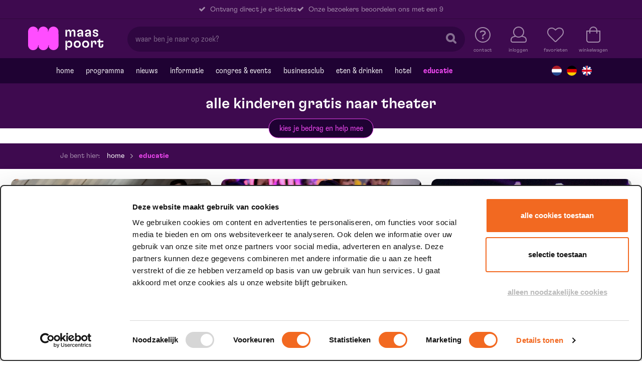

--- FILE ---
content_type: text/html; charset=utf-8
request_url: https://www.maaspoort.nl/cultuureducatie/
body_size: 13131
content:
<!DOCTYPE html>
    <html lang="nl">
<head>
    <title>Cultuureducatie</title>
    <meta http-equiv="content-type" content="text/html; charset=utf-8"/>
    <meta name="viewport" content="width=device-width, initial-scale=1.0, maximum-scale=10.0, user-scalable=yes"/>

    <link rel="stylesheet" type="text/css" href="/css/site.css?v=1768393837"/>

    <link rel="apple-touch-icon" sizes="180x180" href="/img/favicons/apple-touch-icon.png?v=2">
<link rel="icon" type="image/png" sizes="32x32" href="/img/favicons/favicon-32x32.png?v=2">
<link rel="icon" type="image/png" sizes="16x16" href="/img/favicons/favicon-16x16.png?v=2">
<link rel="manifest" href="/img/favicons/site.webmanifest?v=2">
<link rel="mask-icon" href="/img/favicons/safari-pinned-tab.svg?v=2" color="#fa50ff">
<link rel="shortcut icon" href="/img/favicons/favicon.ico?v=2">
<meta name="apple-mobile-web-app-title" content="Maaspoort">
<meta name="application-name" content="Maaspoort">
<meta name="msapplication-TileColor" content="#3e0a4f">
<meta name="msapplication-config" content="/img/favicons/browserconfig.xml?v=2">
<meta name="theme-color" content="#3e0a4f">        <!-- Google Tag Manager -->
    <script>(function(w,d,s,l,i){w[l]=w[l]||[];w[l].push({'gtm.start':
                new Date().getTime(),event:'gtm.js'});var f=d.getElementsByTagName(s)[0],
            j=d.createElement(s),dl=l!='dataLayer'?'&l='+l:'';j.async=true;j.src=
            'https://www.googletagmanager.com/gtm.js?id='+i+dl;f.parentNode.insertBefore(j,f);
        })(window,document,'script','dataLayer','GTM-TJL5XKH');</script>
    <!-- End Google Tag Manager -->


<!-- Global site tag (gtag.js) - AdWords: 782071576 -->
<script async src="https://www.googletagmanager.com/gtag/js?id=AW-782071576"></script> <script> window.dataLayer = window.dataLayer || []; function gtag(){dataLayer.push(arguments);} gtag('js', new Date()); gtag('config', 'AW-782071576'); </script>

<!-- Global site tag (gtag.js) - Google Analytics -->
<script async src="https://www.googletagmanager.com/gtag/js?id=UA-15710613-4"></script>
<script>
    window.dataLayer = window.dataLayer || [];
    function gtag(){dataLayer.push(arguments);}
    gtag('js', new Date());
    gtag('config', 'UA-15710613-4');
</script>    


<script type="text/javascript">

	var general_translations = new Object();
	
	general_translations.translatable_pricecodes = JSON.parse('{"Normaal tarief":"Normaal tarief","Gereserveerde plaats inclusief lunch (FB foyer)":"Gereserveerde plaats inclusief lunch (FB foyer)","Kinderprijs":"Kinderprijs","Jongeren 13 t\/m 26 jaar":"Jongeren 13 t\/m 26 jaar","Toeschouwer":"Toeschouwer","Baby en Ouder":"Baby en Ouder","Vrienden van Sidera":"Vrienden van Sidera"}');
	general_translations.translate_pricecode = function(t) {
		if( typeof general_translations.translatable_pricecodes[t] != 'undefined' ) {
			return general_translations.translatable_pricecodes[t]
		}
		return t;
	};

	general_translations.translatable_ranks = JSON.parse('{"Vrije plaatskeuze":"Volloopplaats","Geen rang (volloop)":"Geen rang (volloop)","Gouden rang":"Gouden rang","1e rang":"1e rang","2e rang":"2e rang","3e rang":"3e rang","4e rang":"4e rang","Rolstoelplaatsen":"Rolstoelplaatsen","Rolstoelplaats":"Rolstoelplaats","Vak GROEN: stoel 1 t\/m 244":"Vak GROEN: stoel 1 t\/m 244","vak GEEL: stoel 245 t\/m 518":"vak GEEL: stoel 245 t\/m 518","Vak BLAUW: stoel 519 t\/m 780":"Vak BLAUW: stoel 519 t\/m 780","Vak ROOD: stoel 781 t\/m 1013":"Vak ROOD: stoel 781 t\/m 1013"}');
	general_translations.translate_rank = function(t) {
		if( typeof general_translations.translatable_ranks[t] != 'undefined' ) {
			return general_translations.translatable_ranks[t]
		}
		return t;
	};

	general_translations.language = 'nederlands';
	general_translations.bestel_url = '/bestel';
	general_translations.cart_url = '/winkelmandje/';
	general_translations.payment_url = '/betaalmethode/';
	general_translations.account_profile_url = '/account/mijn-gegevens/';
	general_translations.account_url = '/account/';
	general_translations.login_url = '/account/';
	general_translations.orderhistory_url = '/account/mijn-bestellingen/';

	general_translations.uur = 'uur';
	general_translations.kaart = 'kaart';
	general_translations.kaarten = 'kaarten';

	general_translations.rij = 'rij';
	general_translations.stoel = 'stoel';
	general_translations.bas = 'Best beschikbare plaatsen';
	general_translations.volloop = 'Volloop';

	general_translations.opslaan = 'Opslaan';
	general_translations.bestellen = 'Bestellen';
	general_translations.aantal = 'Aantal';
	general_translations.afronden = 'Afronden';
	general_translations.afrekenen = 'Afrekenen';
	general_translations.inloggen = 'Inloggen';
	general_translations.uur = 'uur';
	general_translations.optie_verlopen = 'Uw stoelkeuze van 1 of meerdere gekozen voorstellingen is verlopen. Klik op ok om door te gaan met de best beschikbare plaatsen, of klik op annuleren om nieuwe plaatsen te kiezen.';
	general_translations.stoelen_mislukt = 'Helaas is het niet meer mogelijk om in dezelfde rang plaatsen voor u te boeken. Eventueel kunt u wel nog handmatig andere plaatsen selecteren.';

	general_translations.bestel_statussen = new Object();
	general_translations.bestel_statussen.tickets = 'Tickets';
	general_translations.bestel_statussen.wachtlijst = 'Wachtlijst';
	general_translations.bestel_statussen.geweest = 'Geweest';
	general_translations.bestel_statussen.uitverkocht = 'Uitverkocht';
	general_translations.bestel_statussen.geannuleerd = 'Geannuleerd';
	general_translations.bestel_statussen.gratis = 'Gratis';
	general_translations.bestel_statussen.ticketbureau = 'Via ticketbureau';

</script>                <meta name="robots" content="index,follow"/>
            <meta name="facebook-domain-verification" content="p2twfpts11he3j4lpd4j7wkqd6qyil" />
                    <meta name="description" content="De Maaspoort Venlo biedt speciale schoolvoorstellingen onder schooltijd aan voor basisscholen. Geheel afgestemd op de leeftijd van de leerlingen en de educatieve thema's in de klas. Met cultuureducatie stimuleer je de creatieve en culturele ontwikkeling van leerlingen." />                </head>
                <body class="page-basic-page "  data-page-id="12521"  >

        <div class="alert-box-parent hide">
            <div data-alert class="alert-box alert" data-alert-id="localstorage">
                <div class="row">
                    <div class="small-12 columns">
                        Het lijkt er op dat u deze website in privé-modus bekijkt. Hierdoor kunnen bepaalde functionaliteiten niet juist werken. Om te kunnen boeken bezoekt u de website in de normale modus.                    </div>
                </div>
            </div>
        </div>
        <div class="off-canvas-wrap" data-offcanvas>
            <div class="inner-wrap">

                <!-- Off-canvas menu -->
                <aside class="left-off-canvas-menu">
    <ul class="off-screen-nav-menu"><li class="level-1"><a href="/">Home</a></li><li class="level-1"><a href="/programma/">Programma</a></li><li class="level-1"><a href="/nieuws/">Nieuws</a></li><li class="level-1 has-children"><a href="/informatie/">Informatie</a><div class="sub-menu-wrap"><span class="title">Informatie</span><ul><li class="level-2 has-children"><a href="/informatie/bezoekersinformatie/">Bezoekersinformatie</a><div class="sub-menu-wrap"><span class="title">Bezoekersinformatie</span><ul><li class="level-3"><a href="/informatie/bezoekersinformatie/kaartverkoop/">Kaartverkoop</a></li><li class="level-3"><a href="/informatie/bezoekersinformatie/informatie-a-t-m-z/">Informatie A t/m Z</a></li><li class="level-3"><a href="/informatie/bezoekersinformatie/mensen-met-een-beperking/">Toegankelijkheid</a></li><li class="level-3"><a href="/informatie/bezoekersinformatie/zalen/">Zalen</a></li><li class="level-3"><a href="/informatie/bezoekersinformatie/huisregels/">Huisregels</a></li><li class="level-3"><a href="/informatie/bezoekersinformatie/privacy/">Privacy</a></li><li class="level-3"><a href="/informatie/bezoekersinformatie/brochure/">Brochure aanvragen</a></li><li class="level-3"><a href="/informatie/bezoekersinformatie/route-parkeren/">Route &amp; parkeren</a></li><li class="level-3"><a href="/informatie/bezoekersinformatie/contact/">Contact</a></li></ul></div></li><li class="level-2 has-children"><a href="/informatie/voordeel-extras/">Voordeel &amp; Extra&#039;s</a><div class="sub-menu-wrap"><span class="title">Voordeel &amp; Extra&#039;s</span><ul><li class="level-3"><a href="/informatie/voordeel-extras/vrienden-van-maaspoort/">Vrienden van Maaspoort</a></li><li class="level-3"><a href="/informatie/voordeel-extras/ontdek-beleef/">Ontdek &amp; Beleef</a></li><li class="level-3"><a href="/informatie/voordeel-extras/voordeel-met-je-biebpas/">Voordeel met je Biebpas</a></li><li class="level-3"><a href="/informatie/voordeel-extras/cadeaus/">Cadeaubonnen</a></li><li class="level-3"><a href="/informatie/voordeel-extras/last-minute-ckv/">Korting voor jongeren</a></li><li class="level-3"><a href="/informatie/voordeel-extras/podiumpas/">Podiumpas</a></li><li class="level-3"><a href="/informatie/voordeel-extras/regiotalent/">Uit de regio</a></li></ul></div></li><li class="level-2 has-children"><a href="/informatie/over-maaspoort/">Over Maaspoort</a><div class="sub-menu-wrap"><span class="title">Over Maaspoort</span><ul><li class="level-3"><a href="/informatie/over-maaspoort/visie-maaspoort/">Visie Maaspoort</a></li><li class="level-3"><a href="/informatie/over-maaspoort/vacatures-stages/">Vacatures &amp; stages</a></li><li class="level-3"><a href="/informatie/over-maaspoort/doneren-en-nalaten/">Schenken &amp; nalaten</a></li><li class="level-3"><a href="/informatie/over-maaspoort/duurzaamheid/">Duurzaamheid</a></li><li class="level-3"><a href="/informatie/over-maaspoort/vrijwilligers/">Vrijwilligers</a></li><li class="level-3"><a href="/informatie/over-maaspoort/anbi/">ANBI</a></li><li class="level-3"><a href="/informatie/over-maaspoort/kunst-in-maaspoort/">Kunst in Maaspoort</a></li><li class="level-3"><a href="/informatie/over-maaspoort/stroomversnellers/">Stroomversnellers</a></li></ul></div></li><li class="level-2 has-children"><a href="/informatie/kids-theater/">Kids &amp; theater</a><div class="sub-menu-wrap"><span class="title">Kids &amp; theater</span><ul><li class="level-3"><a href="/informatie/kids-theater/jeugdfonds/">Jeugdfonds</a></li><li class="level-3"><a href="/informatie/kids-theater/gratis-naar-het-theater/">kinderen gratis naar theater</a></li><li class="level-3"><a href="/informatie/kids-theater/theater-kijken-doe-je-zo/">kids &amp; theater</a></li></ul></div></li><li class="level-2 has-children"><a href="/informatie/theatertechniek/">Theatertechniek</a><div class="sub-menu-wrap"><span class="title">Theatertechniek</span><ul><li class="level-3"><a href="/informatie/theatertechniek/artiesten/">Artiesten</a></li><li class="level-3"><a href="/informatie/theatertechniek/techniek/">Techniek</a></li></ul></div></li></ul></div></li><li class="level-1 has-children"><a href="/ruimte-huren/">Congres &amp; events</a><div class="sub-menu-wrap"><span class="title">Congres &amp; events</span><ul><li class="level-2"><a href="/ruimte-huren/congres-events/">Congres &amp; events</a></li><li class="level-2 has-children"><a href="/ruimte-huren/algemeen/">Event organiseren</a><div class="sub-menu-wrap"><span class="title">Event organiseren</span><ul><li class="level-3"><a href="/ruimte-huren/algemeen/check-beschikbaarheid/">check beschikbaarheid</a></li><li class="level-3"><a href="/ruimte-huren/algemeen/algemene-informatie/">Algemene informatie</a></li><li class="level-3"><a href="/ruimte-huren/algemeen/referenties/">Referenties</a></li><li class="level-3"><a href="/ruimte-huren/algemeen/onze-eventmanagers/">Onze eventmanagers</a></li><li class="level-3"><a href="/ruimte-huren/algemeen/regio-venlo/">Regio Venlo</a></li></ul></div></li><li class="level-2 has-children"><a href="/ruimte-huren/mogelijkheden/">Mogelijkheden</a><div class="sub-menu-wrap"><span class="title">Mogelijkheden</span><ul><li class="level-3"><a href="/ruimte-huren/mogelijkheden/theaterarrangementen/">Theaterarrangementen</a></li><li class="level-3"><a href="/ruimte-huren/mogelijkheden/congres-of-bijeenkomst/">Congres of bijeenkomst</a></li><li class="level-3"><a href="/ruimte-huren/mogelijkheden/feesten-diners-borrels-1/">Feesten, diners, borrels</a></li><li class="level-3"><a href="/ruimte-huren/mogelijkheden/trouwlocatie/">Maaspoort als trouwlocatie</a></li><li class="level-3"><a href="/ruimte-huren/mogelijkheden/vergaderen-maaspoort/">Vergaderen</a></li><li class="level-3"><a href="/ruimte-huren/mogelijkheden/cultuurkorting/">Cultuurkorting</a></li><li class="level-3"><a href="/ruimte-huren/mogelijkheden/rondleiding/">Rondleiding</a></li><li class="level-3"><a href="/ruimte-huren/mogelijkheden/uitvaart/">Uitvaart</a></li></ul></div></li><li class="level-2 has-children"><a href="/ruimte-huren/ruimtes/">Ruimtes</a><div class="sub-menu-wrap"><span class="title">Ruimtes</span><ul><li class="level-3"><a href="/ruimte-huren/ruimtes/theaterzalen/">Theaterzalen</a></li><li class="level-3"><a href="/ruimte-huren/ruimtes/vergaderzalen/">Vergaderzalen</a></li><li class="level-3"><a href="/ruimte-huren/ruimtes/foyers/">Foyers</a></li><li class="level-3"><a href="/ruimte-huren/ruimtes/restaurants/">Restaurant &amp; bars</a></li></ul></div></li></ul></div></li><li class="level-1 has-children"><a href="/zakelijk/">Businessclub</a><div class="sub-menu-wrap"><span class="title">Businessclub</span><ul><li class="level-2"><a href="/zakelijk/businessclub/">Businessclub Theater &amp; Zaken</a></li><li class="level-2"><a href="/zakelijk/sponsoren/">Sponsoren</a></li></ul></div></li><li class="level-1 has-children"><a href="/eten-drinken/">Eten &amp; drinken</a><div class="sub-menu-wrap"><span class="title">Eten &amp; drinken</span><ul><li class="level-2"><a href="/eten-drinken/restobarsin/">Restobar SIN</a></li><li class="level-2"><a href="/eten-drinken/rooftopbar/">Scheuten Rooftop bar</a></li><li class="level-2"><a href="/eten-drinken/hotelbar-de-miste/">Hotelbar De Miste</a></li><li class="level-2"><a href="/eten-drinken/arrangementen/">Arrangementen</a></li><li class="level-2"><a href="/eten-drinken/pauzedrankje-garderobe/">Pauzedrankje &amp; garderobe</a></li></ul></div></li><li class="level-1 has-children"><a href="/theaterhotel-venlo/">Hotel</a><div class="sub-menu-wrap"><span class="title">Hotel</span><ul><li class="level-2"><a href="/theaterhotel-venlo/theaterhotel-venlo/">Theaterhotel Venlo</a></li><li class="level-2"><a href="/theaterhotel-venlo/hotelbar-de-miste/">hotelbar De Miste</a></li></ul></div></li><li class="level-1 active has-children"><a href="/cultuureducatie/">Educatie</a><div class="sub-menu-wrap"><span class="title">Educatie</span><ul><li class="level-2"><a href="/cultuureducatie/schoolvoorstelling/">Schoolvoorstellingen</a></li><li class="level-2"><a href="/cultuureducatie/bijzondere-backstage-tour/">Bijzondere Backstage Tour</a></li><li class="level-2"><a href="/cultuureducatie/rondleiding/">Rondleiding</a></li><li class="level-2"><a href="/cultuureducatie/spraekbox/">Spraekbox</a></li><li class="level-2"><a href="/cultuureducatie/schoolmusicals-bij-de-maaspoort/">schoolmusicals bij Maaspoort</a></li></ul></div></li></ul>    <ul class="off-screen-nav-menu add-header-links">
        <li class="level-1"><a href="/informatie/bezoekersinformatie/contact/">Contact</a></li>
    </ul>
    <div class="off-screen-nav-links">
        <a id="js_login" href="#login" class="off-canvas-login">inloggen</a>
        <a href="/account/mijn-gegevens" class="off-canvas-account">account</a>
    </div>
    <ul class="languages-nav">
                            <li>
            <a href="/cultuureducatie/">
                <img class="lang-img" src="/img/flag-nl.png" alt="Nederlands">
            </a>
        </li>
                        <li>
            <a href="/de/kulturbildung/">
                <img class="lang-img" src="/img/flag-de.png" alt="Deutsch">
            </a>
        </li>
                        <li>
            <a href="/en/cultuureducatie/">
                <img class="lang-img" src="/img/flag-en.png" alt="English">
            </a>
        </li>
</ul>
    <ul class="top-bar-social">
            <li class="facebook"><a href="http://www.facebook.com/maaspoort" target="_blank"><i class="fa fa-facebook"></i></a></li>
                    <li class="linkedin"><a href="https://www.linkedin.com/company/maaspoort" target="_blank"><i class="fa fa-linkedin"></i></a></li>
                <li class="youtube"><a href="https://www.youtube.com/user/theatervenlo" target="_blank"><i class="fa fa-youtube"></i></a></li>
                <li class="instagram"><a href="https://www.instagram.com/maaspoortvenlo/" target="_blank"><i class="fa fa-instagram"></i></a></li>
    </ul>

</aside>

                <!-- Main content -->

                <div class="sticky-header">
                    
<section class="top-bar">
        <div class="row show-for-large-up text-center">
        <div class="small-12 columns">
            <div class="usp-bar">
                                            <div><span class="check-icon"></span> Ontvang direct je e-tickets </div>
                                                    <div><span class="check-icon"></span>  Onze bezoekers beoordelen ons met een 9</div>
                                    </div>
        </div>
    </div>
    
    <div class="row row-large-width">
        <div class="small-6 small-offset-3 large-offset-0 large-2 columns">
            <a href="/" class="top-bar-image">
                <img class="top-bar-logo" src="/img/maaspoort-logo.svg?v=2" alt="Maaspoort - logo" width="150" height="48">
            </a>
        </div>

        <div class="small-3 large-3 large-push-7 columns">
            <ul class="top-bar-menu">
                <li class="nav-item nav-item-contact">
                    <a href="/informatie/bezoekersinformatie/contact/"><span>contact</span></a>
                </li>
                <li class="nav-item nav-item-login">
                    <a id="js_login" href="#login"><span>inloggen</span></a>
                </li>
                <li class="nav-item nav-item-account">
                    <a href="/account/mijn-gegevens"><span>account</span></a>
                </li>
                <li class="nav-item nav-item-wensenlijst">
                    <a href="/account/mijn-favorieten">
                        <span class="amount" data-hook="wishlistamount"></span>
                        <span>favorieten</span>
                    </a>
                </li>
                <li class="nav-item nav-item-cart">
                    <a data-hook="cart-count" href="/winkelmandje/" title="winkelwagen" data-count="0"><span>winkelwagen</span></a>
                </li>
            </ul>
        </div>

        <div class="small-12 large-7 large-pull-3 columns">
                        <div class="primary-nav-search">
                <form action="/zoekresultaten/" method="get" class="search_form">
                    <input type="hidden" name="direct" value="true">
                    <input id="search_lang" type="hidden" name="language" value="default">
                    <input name="q" type="text" name="frm_search" placeholder="waar ben je naar op zoek?" class="input-search" id="js_input">
                    <button type="submit"></button>
                    <a class="btn" id="js_focus" href="javascript:void();"></a>
                </form>
            </div>
        </div>
    </div>
</section>
                    
<nav class="primary-nav">
    <a href="javascript:;" class="left-off-canvas-toggle"><span></span></a>

    <div class="row">
        <div class="small-12 columns">
            <ul class="primary-nav-menu"><li class="level-1"><a href='/'>Home</a></li><li class="level-1"><a href='/programma/'>Programma</a></li><li class="level-1"><a href='/nieuws/'>Nieuws</a></li><li class="level-1 has-children"><a href='javascript:;'>Informatie</a><div class="sub-menu-wrap"><span class="title">Informatie</span><ul><li class="level-2 has-children"><a href='/informatie/bezoekersinformatie/'>Bezoekersinformatie</a><div class="sub-menu-wrap"><span class="title">Bezoekersinformatie</span><ul><li class="level-3"><a href='/informatie/bezoekersinformatie/kaartverkoop/'>Kaartverkoop</a></li><li class="level-3"><a href='/informatie/bezoekersinformatie/informatie-a-t-m-z/'>Informatie A t/m Z</a></li><li class="level-3"><a href='/informatie/bezoekersinformatie/mensen-met-een-beperking/'>Toegankelijkheid</a></li><li class="level-3"><a href='/informatie/bezoekersinformatie/zalen/'>Zalen</a></li><li class="level-3"><a href='/informatie/bezoekersinformatie/huisregels/'>Huisregels</a></li><li class="level-3"><a href='/informatie/bezoekersinformatie/privacy/'>Privacy</a></li><li class="level-3"><a href='/informatie/bezoekersinformatie/brochure/'>Brochure aanvragen</a></li><li class="level-3"><a href='/informatie/bezoekersinformatie/route-parkeren/'>Route &amp; parkeren</a></li><li class="level-3"><a href='/informatie/bezoekersinformatie/contact/'>Contact</a></li></ul><div class="purple-bar"></div></div></li><li class="level-2 has-children"><a href='/informatie/voordeel-extras/'>Voordeel &amp; Extra&#039;s</a><div class="sub-menu-wrap"><span class="title">Voordeel &amp; Extra&#039;s</span><ul><li class="level-3"><a href='/informatie/voordeel-extras/vrienden-van-maaspoort/'>Vrienden van Maaspoort</a></li><li class="level-3"><a href='/informatie/voordeel-extras/ontdek-beleef/'>Ontdek &amp; Beleef</a></li><li class="level-3"><a href='/informatie/voordeel-extras/voordeel-met-je-biebpas/'>Voordeel met je Biebpas</a></li><li class="level-3"><a href='/informatie/voordeel-extras/cadeaus/'>Cadeaubonnen</a></li><li class="level-3"><a href='/informatie/voordeel-extras/last-minute-ckv/'>Korting voor jongeren</a></li><li class="level-3"><a href='/informatie/voordeel-extras/podiumpas/'>Podiumpas</a></li><li class="level-3"><a href='/informatie/voordeel-extras/regiotalent/'>Uit de regio</a></li></ul><div class="purple-bar"></div></div></li><li class="level-2 has-children"><a href='/informatie/over-maaspoort/'>Over Maaspoort</a><div class="sub-menu-wrap"><span class="title">Over Maaspoort</span><ul><li class="level-3"><a href='/informatie/over-maaspoort/visie-maaspoort/'>Visie Maaspoort</a></li><li class="level-3"><a href='/informatie/over-maaspoort/vacatures-stages/'>Vacatures &amp; stages</a></li><li class="level-3"><a href='/informatie/over-maaspoort/doneren-en-nalaten/'>Schenken &amp; nalaten</a></li><li class="level-3"><a href='/informatie/over-maaspoort/duurzaamheid/'>Duurzaamheid</a></li><li class="level-3"><a href='/informatie/over-maaspoort/vrijwilligers/'>Vrijwilligers</a></li><li class="level-3"><a href='/informatie/over-maaspoort/anbi/'>ANBI</a></li><li class="level-3"><a href='/informatie/over-maaspoort/kunst-in-maaspoort/'>Kunst in Maaspoort</a></li><li class="level-3"><a href='/informatie/over-maaspoort/stroomversnellers/'>Stroomversnellers</a></li></ul><div class="purple-bar"></div></div></li><li class="level-2 has-children"><a href='/informatie/kids-theater/'>Kids &amp; theater</a><div class="sub-menu-wrap"><span class="title">Kids &amp; theater</span><ul><li class="level-3"><a href='/informatie/kids-theater/jeugdfonds/'>Jeugdfonds</a></li><li class="level-3"><a href='/informatie/kids-theater/gratis-naar-het-theater/'>kinderen gratis naar theater</a></li><li class="level-3"><a href='/informatie/kids-theater/theater-kijken-doe-je-zo/'>kids &amp; theater</a></li></ul><div class="purple-bar"></div></div></li><li class="level-2 has-children"><a href='/informatie/theatertechniek/'>Theatertechniek</a><div class="sub-menu-wrap"><span class="title">Theatertechniek</span><ul><li class="level-3"><a href='/informatie/theatertechniek/artiesten/'>Artiesten</a></li><li class="level-3"><a href='/informatie/theatertechniek/techniek/'>Techniek</a></li></ul><div class="purple-bar"></div></div></li></ul><div class="purple-bar"></div></div></li><li class="level-1 has-children"><a href='/events' class='event-link'>Congres &amp; events</a><div class="sub-menu-wrap"><span class="title">Congres &amp; events</span><ul><li class="level-2"></li><li class="level-2 has-children"><a href='/ruimte-huren/algemeen/'>Event organiseren</a><div class="sub-menu-wrap"><span class="title">Event organiseren</span><ul><li class="level-3"><a href='/ruimte-huren/algemeen/check-beschikbaarheid/'>check beschikbaarheid</a></li><li class="level-3"><a href='/ruimte-huren/algemeen/algemene-informatie/'>Algemene informatie</a></li><li class="level-3"><a href='/ruimte-huren/algemeen/referenties/'>Referenties</a></li><li class="level-3"><a href='/ruimte-huren/algemeen/onze-eventmanagers/'>Onze eventmanagers</a></li><li class="level-3"><a href='/ruimte-huren/algemeen/regio-venlo/'>Regio Venlo</a></li></ul><div class="purple-bar"></div></div></li><li class="level-2 has-children"><a href='/ruimte-huren/mogelijkheden/'>Mogelijkheden</a><div class="sub-menu-wrap"><span class="title">Mogelijkheden</span><ul><li class="level-3"><a href='/ruimte-huren/mogelijkheden/theaterarrangementen/'>Theaterarrangementen</a></li><li class="level-3"><a href='/ruimte-huren/mogelijkheden/congres-of-bijeenkomst/'>Congres of bijeenkomst</a></li><li class="level-3"><a href='/ruimte-huren/mogelijkheden/feesten-diners-borrels-1/'>Feesten, diners, borrels</a></li><li class="level-3"><a href='/ruimte-huren/mogelijkheden/trouwlocatie/'>Maaspoort als trouwlocatie</a></li><li class="level-3"><a href='/ruimte-huren/mogelijkheden/vergaderen-maaspoort/'>Vergaderen</a></li><li class="level-3"><a href='/ruimte-huren/mogelijkheden/cultuurkorting/'>Cultuurkorting</a></li><li class="level-3"><a href='/ruimte-huren/mogelijkheden/rondleiding/'>Rondleiding</a></li><li class="level-3"><a href='/ruimte-huren/mogelijkheden/uitvaart/'>Uitvaart</a></li></ul><div class="purple-bar"></div></div></li><li class="level-2 has-children"><a href='/ruimte-huren/ruimtes/'>Ruimtes</a><div class="sub-menu-wrap"><span class="title">Ruimtes</span><ul><li class="level-3"><a href='/ruimte-huren/ruimtes/theaterzalen/'>Theaterzalen</a></li><li class="level-3"><a href='/ruimte-huren/ruimtes/vergaderzalen/'>Vergaderzalen</a></li><li class="level-3"><a href='/ruimte-huren/ruimtes/foyers/'>Foyers</a></li><li class="level-3"><a href='/ruimte-huren/ruimtes/restaurants/'>Restaurant &amp; bars</a></li></ul><div class="purple-bar"></div></div></li></ul><div class="purple-bar"></div></div></li><li class="level-1 has-children"><a href='javascript:;'>Businessclub</a><div class="sub-menu-wrap"><span class="title">Businessclub</span><ul><li class="level-2"><a href='/zakelijk/businessclub/'>Businessclub Theater &amp; Zaken</a></li><li class="level-2"><a href='/zakelijk/sponsoren/'>Sponsoren</a></li></ul><div class="purple-bar"></div></div></li><li class="level-1 has-children"><a href='javascript:;'>Eten &amp; drinken</a><div class="sub-menu-wrap"><span class="title">Eten &amp; drinken</span><ul><li class="level-2"><a href='/eten-drinken/restobarsin/' target='_blank'>Restobar SIN</a></li><li class="level-2"><a href='/eten-drinken/rooftopbar/'>Scheuten Rooftop bar</a></li><li class="level-2"><a href='/eten-drinken/hotelbar-de-miste/'>Hotelbar De Miste</a></li><li class="level-2"><a href='/eten-drinken/arrangementen/'>Arrangementen</a></li><li class="level-2"><a href='/eten-drinken/pauzedrankje-garderobe/'>Pauzedrankje &amp; garderobe</a></li></ul><div class="purple-bar"></div></div></li><li class="level-1 has-children"><a href='javascript:;'>Hotel</a><div class="sub-menu-wrap"><span class="title">Hotel</span><ul><li class="level-2"><a href='/theaterhotel-venlo/theaterhotel-venlo/'>Theaterhotel Venlo</a></li><li class="level-2"><a href='/theaterhotel-venlo/hotelbar-de-miste/'>hotelbar De Miste</a></li></ul><div class="purple-bar"></div></div></li><li class="level-1 active has-children"><a href='/cultuureducatie/'>Educatie</a><div class="sub-menu-wrap"><span class="title">Educatie</span><ul><li class="level-2"><a href='/cultuureducatie/schoolvoorstelling/'>Schoolvoorstellingen</a></li><li class="level-2"><a href='/cultuureducatie/bijzondere-backstage-tour/'>Bijzondere Backstage Tour</a></li><li class="level-2"><a href='/cultuureducatie/rondleiding/'>Rondleiding</a></li><li class="level-2"><a href='/cultuureducatie/spraekbox/'>Spraekbox</a></li><li class="level-2"><a href='/cultuureducatie/schoolmusicals-bij-de-maaspoort/'>schoolmusicals bij Maaspoort</a></li></ul><div class="purple-bar"></div></div></li></ul>            <ul class="languages-nav">
                            <li>
            <a href="/cultuureducatie/">
                <img class="lang-img" src="/img/flag-nl.png" alt="Nederlands">
            </a>
        </li>
                        <li>
            <a href="/de/kulturbildung/">
                <img class="lang-img" src="/img/flag-de.png" alt="Deutsch">
            </a>
        </li>
                        <li>
            <a href="/en/cultuureducatie/">
                <img class="lang-img" src="/img/flag-en.png" alt="English">
            </a>
        </li>
</ul>
        </div>
    </div>
</nav>





                </div>

                    <div class="promotion-bar haslink" data-promotion-check onclick="document.location.href='/informatie/kids-theater/jeugdfonds/'">
        <div class="row">
            <div class="small-12 columns">
                <div class="promotion-title">alle kinderen gratis naar theater</div>
                                    <a href="/informatie/kids-theater/jeugdfonds/" class="promotion-text">kies je bedrag en help mee</a>
                            </div>
        </div>
    </div>
                    <script type="application/ld+json">
{
    "@context": "https:\/\/schema.org",
    "@type": "BreadcrumbList",
    "itemListElement": [
        {
            "@type": "ListItem",
            "position": 1,
            "name": "Home",
            "item": "https:\/\/www.maaspoort.nl\/"
        },
        {
            "@type": "ListItem",
            "position": 2,
            "name": "Educatie",
            "item": "https:\/\/www.maaspoort.nl\/cultuureducatie\/"
        }
    ]
}
</script>
<div class="breadcrumbs-row">
    <div class="row">
        <div class="small-12 columns">
            <div class="breadcrumbs">
                <span class="breadcrumbs-title">Je bent hier:</span>
                                                                            <span class="breadcrumbs-path">
                            <a href="/">Home</a>                        </span>
                                                    <span class="breadcrumbs-path">
                    Educatie                </span>
            </div>
        </div>
    </div>
</div>
                <main>
                    <div class='blur_onhover'></div>

                    <div class="row collapse">
    <div class="small-12 columns">
        <h1 class="h1--light page-title">Educatie</h1>
            </div>
</div>


<div class="header-slider">
        <div class="header-slide">
        <img src="/site/assets/files/12521/kind_theater_kijken_maaspoort_venlo_gratis.800x450.png" alt="" />
    </div>
        <div class="header-slide">
        <img src="/site/assets/files/12521/tryout_dylan_haegens_maaspoort_13.800x450.jpg" alt="" />
    </div>
        <div class="header-slide">
        <img src="/site/assets/files/12521/ed1_3235_00026.800x450.jpg" alt="" />
    </div>
        <div class="header-slide">
        <img src="/site/assets/files/12521/zomerparkfeest_venlo_26-08-2022_ik_speel_op_zpf_sharik_derksen_mcs0241.800x450.jpg" alt="" />
    </div>
    </div>



<div class="header__title">
    
    <div class="row collapse">
        <div class="small-12 columns">
            <span class="title">Cultuureducatie</span>
            <span class="subtitle">stimuleer de culturele en creatieve ontwikkeling van jouw leerlingen</span>
        </div>
    </div>
</div>
<div class="row">
        <div class="blocks columns">
                <div class="row">            <div class="block small-12 medium-6 large-8 columns end">
<!--                -->                <h3>Theater is dé plek om het creatieve brein te stimuleren!</h3>

<p>Een leerling leert tekenen, muziek maken en zingen door te luisteren en te kijken en vooral door te ervaren. Allemaal eigenschappen die bijdragen aan het goed leren lezen en schrijven. Zo leert theater niet alleen over de podiumkunsten. Theater leert ook wie leerlingen zelf kunnen zijn en welk standpunt ze in kunnen nemen in belangrijke actuele thema’s uit de maatschappij. Behalve educatief, is het bezoeken van een theater vooral heel erg leuk!<br />
<br />
<strong>"Daar waar kinderen plezier hebben, weet je zeker dat hun hersenen optimaal aan het leren zijn."</strong><strong> </strong>-  Mark Mieras wetenschapsjournalist &amp; natuurkundige, gespecialiseerd in hersenontwikkeling.</p>            </div>
                      <div class="block small-12 medium-6 large-4 columns end">
<!--                -->                <h3>Snel naar:</h3>

<p><a href="/schoolvoorstellingen/" rel="noreferrer noopener" target="_blank">Schoolvoorstellingen</a><br />
<a href="/cultuureducatie/bijzondere-backstage-tour/" rel="noreferrer noopener" target="_blank">Bijzondere Backstage Tour</a><br />
<a href="https://www.maaspoort.nl/cultuureducatie/rondleiding/" rel="noreferrer noopener" target="_blank">Rondleiding</a><br />
<a href="/cultuureducatie/schoolmusicals-bij-de-maaspoort/" rel="noreferrer noopener" target="_blank">Schoolmusical</a></p>            </div>
          </div><div class="row">            <div class="block small-12 medium-6 large-8 columns end">
<!--                -->                <h3>Gratis schoolvoorstellingen</h3>

<p><a href="https://www.maaspoort.nl/programma/#genre:educatie" rel="noreferrer noopener" target="_blank">Bekijk hier de schoolvoorstellingen onder schooltijd.</a> Waarom onder schooltijd? Omdat cultuureducatie van groot belang is voor de ontwikkeling van het kind. Veel kinderen zijn nog nooit in het theater geweest. Alle kinderen minimaal een keer naar het theater, dat is het doel. Alle schoolvoorstellingen zijn afgestemd op de leeftijd van de leerlingen en de educatieve thema’s in de klas.</p>            </div>
                      <div class="block small-12 medium-6 large-3 columns end">
<!--                -->                <h3>Lesbrieven</h3>

<ul>
	<li>Wintersprookje | <a href="/site/assets/files/12521/maxtak-ws_-_lesbrief_digi.pdf">Digitale lesbrief </a></li>
</ul>            </div>
                      <div class="block small-12 medium-12 large-12 columns end">
<!--                -->                <h3>Voorwaarden</h3>

<p>Heb je per e-mail een bevestiging ontvangen van gratis bezoek aan de door jou aangevraagde schoolvoorstelling? Wanneer je later toch annuleert brengen we € 6,50 per leerling in rekening. Dit geldt ook als er minder (5 of meer) leerlingen komen dan vooraf aangevraagd. Het bedrag komt volledig ten goede aan Jeugdfonds ‘Goed voor elkaar’. Dit Jeugdfonds maakt het mogelijk dat schoolvoorstellingen gratis toegankelijk zijn en dat kinderen t/m 12 jaar gratis naar het theater kunnen.</p>            </div>
          </div><div class="row">            <div class="block small-12 medium-12 large-12 columns end">
<!--                -->                <h3>Kijktip!</h3>

<p>In onderstaand filmpje legt Mark Mieras uit wat creativiteit en cultuureducatie voor de ontwikkeling van het brein betekenen.</p>

<div class='TextformatterVideoEmbed' style='position:relative;margin:1em 0;padding-bottom:56.25%;height:0;overflow:hidden;'><iframe style='position:absolute;top:0;left:0;width:100%;height:100%;' width="1280" height="720" src="https://www.youtube.com/embed/phQZ5J-lhTQ?feature=oembed" frameborder="0" allow="accelerometer; autoplay; clipboard-write; encrypted-media; gyroscope; picture-in-picture; web-share" referrerpolicy="strict-origin-when-cross-origin" allowfullscreen title="Kunsteducatie: broodnodig voor het kinderbrein"></iframe></div>            </div>
          </div>    </div>

    </div>

<div class="recaptcha">
        <script src='https://www.google.com/recaptcha/api.js?render=6Ld4idIqAAAAAH8r-2yLujUI200CXXmu9FasNr8y'></script>
    <script type='text/javascript'>
        var recaptcha_a696b70f199215b_busy = false;

        function onClickRecaptcha_a696b70f199215b(e){
            var elements = document.getElementsByClassName('recaptcha_a696b70f199215b');

            if (elements.length){
                Array.from(elements).forEach(function (element){
                    var form = element.closest('form')

                    if (!form.reportValidity()){
                        return;
                    }

                    if (recaptcha_a696b70f199215b_busy){
                        recaptcha_a696b70f199215b_busy = false;
                        return;
                    }

                    e.preventDefault();

                    grecaptcha.ready(function() {
                        grecaptcha.execute('6Ld4idIqAAAAAH8r-2yLujUI200CXXmu9FasNr8y', {action: 'submit'}).then(function(token) {
                            var node = document.createElement('input');
                            node.type = 'hidden';
                            node.name = 'g-recaptcha-response';
                            node.value = token;
                            form.appendChild(node);

                            recaptcha_a696b70f199215b_busy = true;

                            var oldDisabled = element.disabled;
                            element.disabled = false;
                            element.click();
                            element.disabled = oldDisabled;
                        });
                    });
                })
            }
        }
    </script>
</div>

<div id="venue-modal" class="modal">
    <div class="modal-body modal-body-large">
        <span class="modal-close"></span>
        <span class="modal-title">Contact opnemen</span>

                <hr>

        <form id="zaal-huurhulp-form" action="/ruimte-huren/algemeen/check-beschikbaarheid/" method="post" class="zaal-huurhulp-algemeen js_ajaxform">
            <div class="form-fields">
                                <label for="frm_event">Wat wilt u organiseren?*</label>
                <select name="frm_event" id="frm_event" class="fb">
                    <option value="">Maak een keuze*</option>
                                            <option value="Congres of vergadering">Congres of vergadering</option>
                                                <option value="Feest">Feest</option>
                                                <option value="Theateruitvoering">Theateruitvoering</option>
                                                <option value="Evenement">Evenement</option>
                                                <option value="Overig">Overig</option>
                                        </select>

                <label for="frm_capaciteit">Voor hoeveel personen?*</label>
                <input type="text" name="frm_capaciteit" id="frm_capaciteit" placeholder="aantal personen*" required />

                <hr>
                
                <input name="frm_zaal" id="frm_zaal" value="Algemeen formulier" type="hidden" />


                <select name="frm_salutation" id="salutation" class="fb">
                    <option value="aanhef">aanhef*</option>
                    <option value="dhr.">dhr.</option>
                    <option value="mevr.">mevr.</option>
                    <option value="mej.">mej.</option>
                </select>
                <input type="text" name="frm_name" placeholder="achternaam*" required>
                <input type="text" name="frm_email" placeholder="e-mailadres*" required>
                <input type="text" name="frm_telephone" placeholder="telefoonnummer*" required>
                <input type="text" name="frm_company" placeholder="bedrijfsnaam (optioneel)">
                <textarea name="frm_text" placeholder="vraag / opmerkingen*" required></textarea>
            </div>
            <div class="button-holder">
                <button class="button-primary recaptcha_a696b70f199215b" onclick='onClickRecaptcha_a696b70f199215b(window.event)'><span>Verstuur</span></button>
            </div>
        </form>

    </div>
</div>
<div class="recaptcha">
        <script src='https://www.google.com/recaptcha/api.js?render=6Ld4idIqAAAAAH8r-2yLujUI200CXXmu9FasNr8y'></script>
    <script type='text/javascript'>
        var recaptcha_a696b70f19b854b_busy = false;

        function onClickRecaptcha_a696b70f19b854b(e){
            var elements = document.getElementsByClassName('recaptcha_a696b70f19b854b');

            if (elements.length){
                var form = elements[0].closest('form')

                if (!form.reportValidity()){
                    return;
                }

                if (recaptcha_a696b70f19b854b_busy){
                    recaptcha_a696b70f19b854b_busy = false;
                    return;
                }

                e.preventDefault();

                grecaptcha.ready(function() {
                    grecaptcha.execute('6Ld4idIqAAAAAH8r-2yLujUI200CXXmu9FasNr8y', {action: 'submit'}).then(function(token) {
                        var node = document.createElement('input');
                        node.type = 'hidden';
                        node.name = 'g-recaptcha-response';
                        node.value = token;
                        form.appendChild(node);

                        recaptcha_a696b70f19b854b_busy = true;

                        var oldDisabled = elements[0].disabled;
                        elements[0].disabled = false;
                        elements[0].click();
                        elements[0].disabled = oldDisabled;
                    });
                });
            }
        }
    </script>
</div>

<div id="education_form_modal" class="education-modal">
    <span class="modal-title" data-role="modal-title">
        Inschrijfformulier schoolvoorstelling    </span>

    <form id="education_form" action="/education-form-submit/" method="post" class="education-modal__form js_ajaxform">
        <div class="form-fields">
            <label for="">Contactgegevens*</label>
            <input type="text" name="frm_school" placeholder="Naam school*" required />
            <input type="text" name="frm_contactpersoon" placeholder="Naam contactpersoon*" required />
            <input type="text" name="frm_telefoon" placeholder="Telefoonnummer*" required />
            <input type="email" name="frm_email" placeholder="E-mailadres*" required />

            <hr/>

            <label for="frm_activiteit">Ik wil me inschrijven voor de volgende voorstelling/activiteit*</label>
            <select name="frm_activiteit" id="frm_activiteit" class="fb" data-itix-select="1">
                <option value="">Maak een keuze*</option>
                <option value="Bijzondere Backstage Tour">Bijzondere Backstage Tour</option>
                                        <option
                                                        value="En we gaan nog niet naar huis - 17-03-2026 12:30"
                            data-uitverkocht-label="(uitverkocht)"
                            data-itix-select-showid="6246"
                            data-status="geannuleerd"
                            data-webstatus=""
                        >En we gaan nog niet naar huis - 17-03-2026 12:30</option>
                                            <option
                                                        value="En we gaan nog niet naar huis - 18-03-2026 10:00"
                            data-uitverkocht-label="(uitverkocht)"
                            data-itix-select-showid="6247"
                            data-status="geannuleerd"
                            data-webstatus=""
                        >En we gaan nog niet naar huis - 18-03-2026 10:00</option>
                                            <option
                                                        value="Zoemmm | Succesoptie - 23-03-2026 10:30"
                            data-uitverkocht-label="(uitverkocht)"
                            data-itix-select-showid="6252"
                            data-status="uitverkocht"
                            data-webstatus=""
                        >Zoemmm | Succesoptie - 23-03-2026 10:30</option>
                                            <option
                                                        value="Zoemmm - 23-03-2026 12:30"
                            data-uitverkocht-label="(uitverkocht)"
                            data-itix-select-showid="6248"
                            data-status="geen_webverkoop"
                            data-webstatus=""
                        >Zoemmm - 23-03-2026 12:30</option>
                                            <option
                                                        value="Zoemmm - 24-03-2026 10:30"
                            data-uitverkocht-label="(uitverkocht)"
                            data-itix-select-showid="6249"
                            data-status="uitverkocht"
                            data-webstatus=""
                        >Zoemmm - 24-03-2026 10:30</option>
                                            <option
                                                        value="Zoemmm - 24-03-2026 12:30"
                            data-uitverkocht-label="(uitverkocht)"
                            data-itix-select-showid="6250"
                            data-status="uitverkocht"
                            data-webstatus=""
                        >Zoemmm - 24-03-2026 12:30</option>
                                            <option
                                                        value="De Waanzinnige Boomhut van 13 verdiepingen - 03-06-2026 11:00"
                            data-uitverkocht-label="(uitverkocht)"
                            data-itix-select-showid="6251"
                            data-status="uitverkocht"
                            data-webstatus=""
                        >De Waanzinnige Boomhut van 13 verdiepingen - 03-06-2026 11:00</option>
                                </select>

            <label for="frm_alternative_availability">Ik kan ook op het andere tijdstip dat de voorstelling speelt*</label>
            <select name="frm_alternative_availability" id="frm_alternative_availability" class="fb" data-itix-select="1">
                <option value="">Maak een keuze</option>
                <option value="Ja">Ja</option>
                <option value="Nee">Nee</option>
            </select>

            <label for="">Ik kom met groep*</label>
            <div class="frm-checkbox-group">

                                    <label for="frm_groep_1"><input type="checkbox" id="frm_groep_1" name="frm_groep_1" value="groep-1"> Groep 1</label>
                                    <label for="frm_groep_2"><input type="checkbox" id="frm_groep_2" name="frm_groep_2" value="groep-2"> Groep 2</label>
                                    <label for="frm_groep_3"><input type="checkbox" id="frm_groep_3" name="frm_groep_3" value="groep-3"> Groep 3</label>
                                    <label for="frm_groep_4"><input type="checkbox" id="frm_groep_4" name="frm_groep_4" value="groep-4"> Groep 4</label>
                                    <label for="frm_groep_5"><input type="checkbox" id="frm_groep_5" name="frm_groep_5" value="groep-5"> Groep 5</label>
                                    <label for="frm_groep_6"><input type="checkbox" id="frm_groep_6" name="frm_groep_6" value="groep-6"> Groep 6</label>
                                    <label for="frm_groep_7"><input type="checkbox" id="frm_groep_7" name="frm_groep_7" value="groep-7"> Groep 7</label>
                                    <label for="frm_groep_8"><input type="checkbox" id="frm_groep_8" name="frm_groep_8" value="groep-8"> Groep 8</label>
                            </div>

            <label for="frm_aantal_leerlingen">Aantal leerlingen*</label>
            <input type="text" name="frm_aantal_leerlingen" id="frm_aantal_leerlingen" placeholder="Aantal leerlingen*" required />

<!--            <label for="frm_busvervoer">--><!--*</label>-->
<!--            <select name="frm_busvervoer" id="frm_busvervoer" class="fb">-->
<!--                <option value="">--><!--*</option>-->
<!--                <option value="ja">Ja</option>-->
<!--                <option value="nee" selected="selected">Nee</option>-->
<!--            </select>-->
<!---->
<!--            <div class="frm_factuur_busvervoer_holder">-->
<!--                <label for="frm_factuur_busvervoer">--><!--*</label>-->
<!--                <select name="frm_factuur_busvervoer" id="frm_factuur_busvervoer" class="fb">-->
<!--                    <option value="">--><!--*</option>-->
<!--                    <option value="ja">Ja</option>-->
<!--                    <option value="nee" selected="selected">Nee</option>-->
<!--                </select>-->
<!--            </div>-->

            <label for="frm_aantal_begeleiders">Aantal begeleiders (één begeleider per 10 leerlingen is gratis*</label>
            <input type="text" name="frm_aantal_begeleiders" id="frm_aantal_begeleiders" placeholder="Aantal leerlingen*" required />
            <div class="agreement-check">
                <input type="checkbox" id="frm_akkoord" name="frm_akkoord" class="agreement-checkbox">
                <label for="frm_akkoord">Ik ben op de hoogte van de kosten die in rekening worden gebracht in geval van annuleren (<a href="https://www.maaspoort.nl/cultuureducatie/">Voorwaarden</a>) en ga hiermee akkoord.*</label>
            </div>
            <hr/>

            <textarea name="frm_opmerkingen" placeholder="vraag / opmerkingen"></textarea>

        </div>
        <div class="button-holder">
            <button class="button-primary js_education_form_submit recaptcha_a696b70f19b854b" onclick='onClickRecaptcha_a696b70f19b854b(window.event)'><span>Verstuur</span></button>
        </div>
    </form>
</div>                    <a id="js_back-to-top" class="button button-tertiary button--small back-to-top fixed">
                        <span class="icon icon-up"></span>
                    </a>
                </main>
                <footer>
    <div class="row row--flex">

        <div class="small-12 medium-6 large-3 columns">
            <div class="row">
                <div class="small-12 columns">
                    <h5>Contact &amp; adres</h5>

<p><strong><a href="/informatie/bezoekersinformatie/contact/" rel="noreferrer noopener" target="_blank">Contact</a></strong><br />
<strong><a href="/informatie/bezoekersinformatie/route-parkeren/" rel="noreferrer noopener" target="_blank">Route &amp; Parkeren</a></strong></p>

<h5>Informatie</h5>

<p><strong><a href="/informatie/over-maaspoort/visie-maaspoort/" rel="noreferrer noopener" target="_blank">Over ons</a><br />
<a href="/informatie/over-maaspoort/vacatures-stages/" rel="noreferrer noopener" target="_blank">Vacatures</a><br />
<a href="/informatie/theatertechniek/techniek/" rel="noreferrer noopener" target="_blank">Theatertechniek</a><br />
<a href="/informatie/over-maaspoort/duurzaamheid/">Duurzaam ondernemen</a></strong><br />
<strong><a href="/informatie/bezoekersinformatie/privacy/" rel="noreferrer noopener" target="_blank">Privacy</a></strong></p>

<h5>huisgezelschap</h5>

<p>Bij Club Lam mag je onbeschaamd jezelf zijn. Meer weten? <a href="https://clublam.nl/" rel="noreferrer noopener" target="_blank">Check het hier.</a></p>                    <hr class="show-medium">
                </div>
                <div class="medium-12 columns show-for-medium-only">
                    <div class="footer__group">
    <div>
        <h5>wij danken onze partners</h5>
        <p><a href="https://www.scheutenfoundation.nl/" rel="noreferrer noopener" target="_blank">Jacques en Ellen Scheuten Foundation</a> | <a href="https://www.hela.nl/consumenten/" rel="noreferrer noopener" target="_blank">Hela Thissen</a> | <a href="https://cpp.canon/" rel="noreferrer noopener" target="_blank">Canon</a> | <a href="https://www.leolux.nl/" rel="noreferrer noopener" target="_blank">Leolux</a> | <a href="https://www.scheuten.com/" rel="noreferrer noopener" target="_blank">Scheuten</a> | <a href="https://sormac.com/nl-nl">Sormac</a> | <a href="https://www.rabobank.nl/lokale-bank/noord-limburg/organisatie" rel="noreferrer noopener" target="_blank">Rabobank</a> | <a href="https://www.ewals.com/nl/?country=NL" rel="noreferrer noopener" target="_blank">Ewals Cargo Care</a> |<a href="https://www.sceltamushrooms.com/" rel="noreferrer noopener" target="_blank"> Scelta Mushrooms</a> | <a href="https://www.burgerlijkegodshuizen.nl/" rel="noreferrer noopener" target="_blank">Stichting Burgerlijke Godshuizen</a> | <a href="https://www.vostermans.com/nl/ventilation" rel="noreferrer noopener" target="_blank">Vostermans Companies</a> | <a href="https://www.unica.nl/" rel="noreferrer noopener" target="_blank">Unica</a></p>    </div>
    <div class="footer__logos">
        <h5>speciale dank aan</h5>
        <a class="nohref" href="https://www.venlo.nl/" target="_blank"><img class="footer__image gemeente_venlo_logo" src="/img/gemeente-venlo.png" alt="Gemeente Venlo" width="auto" height="58"></a>
        <a class="nohref" href="https://fondspodiumkunsten.nl/" target="_blank"><img class="footer__image" src="/img/fonds-podiumkunsten.png" alt="Fonds Podiumkunsten" width="100" height="72"></a>
    </div>
</div>
                </div>

            </div>
        </div>

        <div class="small-12 medium-6 columns">
            <div class="row">

                <div class="small-12 large-6 columns">
                    <h5>Nieuwsbrief</h5>

<p>Altijd op de hoogte zijn van het laatste Maaspoort nieuws? Schrijf je hier in voor onze nieuwsbrief.</p>                    <div class="newsletter">

                        <a href="#newsletter-block" class="js_fancybox_newsletter">Schrijf je in</a>

                        <div style="display: none">
                            <section class="newsletter-block" id="newsletter-block">
                                <h4>Altijd op de hoogte blijven en kans maken op gratis theatertickets?</h4>
                                <p>Altijd op de hoogte blijven van het laatste Maaspoort nieuws, aanbiedingen en specials? Schrijf je hier in voor onze nieuwsbrief. Onder de nieuwe inschrijvers verloten we maandelijks gratis theatertickets. De winnaars ontvangen persoonlijk bericht.</p>
                                <div class="form-fields" data-hook="newsletter-subscribe">
                                    <form method="post">
                                        <select name="titel" class="select--inverse">
                                            <option value="Aanhef">aanhef</option>
                                            <option value="De heer">dhr.</option>
                                            <option value="Mevrouw">mevr.</option>
                                        </select>
                                        <input type="hidden" name="bevestiging" value="[base64]" />
                                        <input type="hidden" name="bevestigingsonderwerp" value="QmV2ZXN0aWcgam91dyBpbnNjaHJpanZpbmc=" />
                                        <input type="text" id="frm-voornaam" name="voornaam" placeholder="naam" required pattern=".*\S+.*" title="Dit veld mag niet enkel een spatie bevatten">
                                        <input type="text" id="frm-tussenvoegsel" name="tussenvoegsel" placeholder="tussenvoegsel">
                                        <input type="text" id="frm-name" name="achternaam" placeholder="achternaam" required pattern=".*\S+.*" title="Dit veld mag niet enkel een spatie bevatten">
                                        <input type="email" id="frm-email" name="email" placeholder="e-mailadres" required class="js_newsletter-input">
                                        <input type="text" id="frm-woonplaats" name="woonplaats" placeholder="woonplaats" required pattern=".*\S+.*" title="Dit veld mag niet enkel een spatie bevatten">
                                        <input type="hidden" id="frm-referer" name="referer" value="zuil_inschrijving">
                                        <div class="newsletter-list-container">
                                            <div data-hook="newsletter-items-footer" class="newsletter-list js_newsletter-list"></div>
                                        </div>
                                                                                    <div class="checkbox-container">
                                                <input type="checkbox" required name="bevestigingsvoorwaarden" id="bevestigingsvoorwaarden_newsletter-block" value="SWsgbWVsZCBtZSBhYW4gdm9vciBkZSBuaWV1d3NicmllZg=="><label for="bevestigingsvoorwaarden_newsletter-block">Ik meld me aan voor de nieuwsbrief</label>
                                            </div>
                                                                                <button type="submit" class="button button-primary newsletter-submit">Schrijf je in</button>
                                    </form>
                                </div>

                            </section>
                        </div>
                    </div>

                    <h5 class="inline">volg ons op</h5>
                    <ul class="top-bar-social">
            <li class="facebook"><a href="http://www.facebook.com/maaspoort" target="_blank"><i class="fa fa-facebook"></i></a></li>
                    <li class="linkedin"><a href="https://www.linkedin.com/company/maaspoort" target="_blank"><i class="fa fa-linkedin"></i></a></li>
                <li class="youtube"><a href="https://www.youtube.com/user/theatervenlo" target="_blank"><i class="fa fa-youtube"></i></a></li>
                <li class="instagram"><a href="https://www.instagram.com/maaspoortvenlo/" target="_blank"><i class="fa fa-instagram"></i></a></li>
    </ul>

                    <hr class="show-medium">
                </div>

                <div class="small-12 large-6 columns">
                    <h5>Hier kán het!</h5>

<p>Welkom bij Maaspoort. Hier vieren we cultuur en het leven met een onvervalst joie de vivre. Onze gasten, artiesten, makers, partners en de vele mensen om ons heen, ervaren hier ‘het echte verschil maak je samen’.<br />
Winnaar van de Red Dot Award Brands &amp; Communication Design 2024 in de categorie Corporate Design &amp; Identity.<br />
<br />
 </p>                    <h5>trotse partner van</h5>
                    <a class="nohref" href="https://www.theaterdichtbij.nl/" target="_blank"><img class="footer__image" src="/img/theater-dichtbij.svg" alt="theaterdichtbij.nl" width="212" height="65" style="margin-top: 4px;"></a>
                    <hr class="show-small">
                </div>

            </div>
        </div>

        <div class="small-12 large-3 columns end hide-for-medium-only">
            <div class="footer__group">
    <div>
        <h5>wij danken onze partners</h5>
        <p><a href="https://www.scheutenfoundation.nl/" rel="noreferrer noopener" target="_blank">Jacques en Ellen Scheuten Foundation</a> | <a href="https://www.hela.nl/consumenten/" rel="noreferrer noopener" target="_blank">Hela Thissen</a> | <a href="https://cpp.canon/" rel="noreferrer noopener" target="_blank">Canon</a> | <a href="https://www.leolux.nl/" rel="noreferrer noopener" target="_blank">Leolux</a> | <a href="https://www.scheuten.com/" rel="noreferrer noopener" target="_blank">Scheuten</a> | <a href="https://sormac.com/nl-nl">Sormac</a> | <a href="https://www.rabobank.nl/lokale-bank/noord-limburg/organisatie" rel="noreferrer noopener" target="_blank">Rabobank</a> | <a href="https://www.ewals.com/nl/?country=NL" rel="noreferrer noopener" target="_blank">Ewals Cargo Care</a> |<a href="https://www.sceltamushrooms.com/" rel="noreferrer noopener" target="_blank"> Scelta Mushrooms</a> | <a href="https://www.burgerlijkegodshuizen.nl/" rel="noreferrer noopener" target="_blank">Stichting Burgerlijke Godshuizen</a> | <a href="https://www.vostermans.com/nl/ventilation" rel="noreferrer noopener" target="_blank">Vostermans Companies</a> | <a href="https://www.unica.nl/" rel="noreferrer noopener" target="_blank">Unica</a></p>    </div>
    <div class="footer__logos">
        <h5>speciale dank aan</h5>
        <a class="nohref" href="https://www.venlo.nl/" target="_blank"><img class="footer__image gemeente_venlo_logo" src="/img/gemeente-venlo.png" alt="Gemeente Venlo" width="auto" height="58"></a>
        <a class="nohref" href="https://fondspodiumkunsten.nl/" target="_blank"><img class="footer__image" src="/img/fonds-podiumkunsten.png" alt="Fonds Podiumkunsten" width="100" height="72"></a>
    </div>
</div>
        </div>

    </div>

    <hr>

    <div class="row">
        <div class="small-12 columns">
            <span>© 2026 Maaspoort | <a href="https://www.itix.nl" target="_blank">Website by Itix</a>
            <ul class="footer__links">
                                <li><a href="/footer/disclaimer/">Disclaimer</a></li>
                <li><a href="/footer/algemene-voorwaarden/">Algemene voorwaarden</a></li>
                <li><a href="/footer/sitemap/">Sitemap</a></li>
            </ul>
        </div>
    </div>
</footer>

    <script>
    window.embeddedChatbotConfig = {
        chatbotId: "UJO20zXjiDd3Pq52u7x_A",
        domain: "www.chatbase.co"
    }
</script>
<script
    src="https://www.chatbase.co/embed.min.js"
    chatbotId="UJO20zXjiDd3Pq52u7x_A"
    domain="www.chatbase.co"
    defer>
</script>
                <div id="login">
    <div data-hook="account-login">
        <h3>Inloggen</h3>
                <form action="" method="post">
            <label for="email">e-mailadres</label>
            <input type="email" name="email" id="email" placeholder="bijv. gebruikersnaam@gmail.com">
            <label for="wachtwoord">wachtwoord</label>
            <input type="password" name="password" id="password" />
            <button type="submit">inloggen</button>
            <a href="/account/wachtwoord-vergeten/" class="login-link">wachtwoord vergeten</a>
        </form>
        <div class="sep">
            <h3>Nog geen account?</h3>
            <a href="/account/" class="new-account-link">account aanmaken</a>
        </div>
    </div>
</div>

                <!-- Close off-canvas -->
                <a class="exit-off-canvas"></a>
            </div>
        </div>

        
        <script src="//ajax.googleapis.com/ajax/libs/jquery/2.1.0/jquery.min.js"></script>
        <script>window.jQuery || document.write('<script src="/js/jquery-2.1.0.min.js"><\/script>')</script>
        <script src="/js/vendors.js?v=1768393837"></script><script src="/js/site.js?v=1768393837"></script><script src="/errors.js?v=1768393838"></script>        <script type="text/javascript" id="hs-script-loader" async defer src="//js.hs-scripts.com/6159600.js"></script>
        
<script>var as_config = {"as_minLength":"3","as_close_text":"\u2716","as_search_form":".search_form","as_search_input":".input-search","as_query_name":"q","as_query_url":"\/zoekresultaten\/","add_script":1};</script>
<script src='/site/modules/AjaxSearch/AjaxSearch.js'></script></body>
        </html>

--- FILE ---
content_type: text/html; charset=utf-8
request_url: https://www.google.com/recaptcha/api2/anchor?ar=1&k=6Ld4idIqAAAAAH8r-2yLujUI200CXXmu9FasNr8y&co=aHR0cHM6Ly93d3cubWFhc3Bvb3J0Lm5sOjQ0Mw..&hl=en&v=PoyoqOPhxBO7pBk68S4YbpHZ&size=invisible&anchor-ms=20000&execute-ms=30000&cb=f5g803hklc7d
body_size: 48781
content:
<!DOCTYPE HTML><html dir="ltr" lang="en"><head><meta http-equiv="Content-Type" content="text/html; charset=UTF-8">
<meta http-equiv="X-UA-Compatible" content="IE=edge">
<title>reCAPTCHA</title>
<style type="text/css">
/* cyrillic-ext */
@font-face {
  font-family: 'Roboto';
  font-style: normal;
  font-weight: 400;
  font-stretch: 100%;
  src: url(//fonts.gstatic.com/s/roboto/v48/KFO7CnqEu92Fr1ME7kSn66aGLdTylUAMa3GUBHMdazTgWw.woff2) format('woff2');
  unicode-range: U+0460-052F, U+1C80-1C8A, U+20B4, U+2DE0-2DFF, U+A640-A69F, U+FE2E-FE2F;
}
/* cyrillic */
@font-face {
  font-family: 'Roboto';
  font-style: normal;
  font-weight: 400;
  font-stretch: 100%;
  src: url(//fonts.gstatic.com/s/roboto/v48/KFO7CnqEu92Fr1ME7kSn66aGLdTylUAMa3iUBHMdazTgWw.woff2) format('woff2');
  unicode-range: U+0301, U+0400-045F, U+0490-0491, U+04B0-04B1, U+2116;
}
/* greek-ext */
@font-face {
  font-family: 'Roboto';
  font-style: normal;
  font-weight: 400;
  font-stretch: 100%;
  src: url(//fonts.gstatic.com/s/roboto/v48/KFO7CnqEu92Fr1ME7kSn66aGLdTylUAMa3CUBHMdazTgWw.woff2) format('woff2');
  unicode-range: U+1F00-1FFF;
}
/* greek */
@font-face {
  font-family: 'Roboto';
  font-style: normal;
  font-weight: 400;
  font-stretch: 100%;
  src: url(//fonts.gstatic.com/s/roboto/v48/KFO7CnqEu92Fr1ME7kSn66aGLdTylUAMa3-UBHMdazTgWw.woff2) format('woff2');
  unicode-range: U+0370-0377, U+037A-037F, U+0384-038A, U+038C, U+038E-03A1, U+03A3-03FF;
}
/* math */
@font-face {
  font-family: 'Roboto';
  font-style: normal;
  font-weight: 400;
  font-stretch: 100%;
  src: url(//fonts.gstatic.com/s/roboto/v48/KFO7CnqEu92Fr1ME7kSn66aGLdTylUAMawCUBHMdazTgWw.woff2) format('woff2');
  unicode-range: U+0302-0303, U+0305, U+0307-0308, U+0310, U+0312, U+0315, U+031A, U+0326-0327, U+032C, U+032F-0330, U+0332-0333, U+0338, U+033A, U+0346, U+034D, U+0391-03A1, U+03A3-03A9, U+03B1-03C9, U+03D1, U+03D5-03D6, U+03F0-03F1, U+03F4-03F5, U+2016-2017, U+2034-2038, U+203C, U+2040, U+2043, U+2047, U+2050, U+2057, U+205F, U+2070-2071, U+2074-208E, U+2090-209C, U+20D0-20DC, U+20E1, U+20E5-20EF, U+2100-2112, U+2114-2115, U+2117-2121, U+2123-214F, U+2190, U+2192, U+2194-21AE, U+21B0-21E5, U+21F1-21F2, U+21F4-2211, U+2213-2214, U+2216-22FF, U+2308-230B, U+2310, U+2319, U+231C-2321, U+2336-237A, U+237C, U+2395, U+239B-23B7, U+23D0, U+23DC-23E1, U+2474-2475, U+25AF, U+25B3, U+25B7, U+25BD, U+25C1, U+25CA, U+25CC, U+25FB, U+266D-266F, U+27C0-27FF, U+2900-2AFF, U+2B0E-2B11, U+2B30-2B4C, U+2BFE, U+3030, U+FF5B, U+FF5D, U+1D400-1D7FF, U+1EE00-1EEFF;
}
/* symbols */
@font-face {
  font-family: 'Roboto';
  font-style: normal;
  font-weight: 400;
  font-stretch: 100%;
  src: url(//fonts.gstatic.com/s/roboto/v48/KFO7CnqEu92Fr1ME7kSn66aGLdTylUAMaxKUBHMdazTgWw.woff2) format('woff2');
  unicode-range: U+0001-000C, U+000E-001F, U+007F-009F, U+20DD-20E0, U+20E2-20E4, U+2150-218F, U+2190, U+2192, U+2194-2199, U+21AF, U+21E6-21F0, U+21F3, U+2218-2219, U+2299, U+22C4-22C6, U+2300-243F, U+2440-244A, U+2460-24FF, U+25A0-27BF, U+2800-28FF, U+2921-2922, U+2981, U+29BF, U+29EB, U+2B00-2BFF, U+4DC0-4DFF, U+FFF9-FFFB, U+10140-1018E, U+10190-1019C, U+101A0, U+101D0-101FD, U+102E0-102FB, U+10E60-10E7E, U+1D2C0-1D2D3, U+1D2E0-1D37F, U+1F000-1F0FF, U+1F100-1F1AD, U+1F1E6-1F1FF, U+1F30D-1F30F, U+1F315, U+1F31C, U+1F31E, U+1F320-1F32C, U+1F336, U+1F378, U+1F37D, U+1F382, U+1F393-1F39F, U+1F3A7-1F3A8, U+1F3AC-1F3AF, U+1F3C2, U+1F3C4-1F3C6, U+1F3CA-1F3CE, U+1F3D4-1F3E0, U+1F3ED, U+1F3F1-1F3F3, U+1F3F5-1F3F7, U+1F408, U+1F415, U+1F41F, U+1F426, U+1F43F, U+1F441-1F442, U+1F444, U+1F446-1F449, U+1F44C-1F44E, U+1F453, U+1F46A, U+1F47D, U+1F4A3, U+1F4B0, U+1F4B3, U+1F4B9, U+1F4BB, U+1F4BF, U+1F4C8-1F4CB, U+1F4D6, U+1F4DA, U+1F4DF, U+1F4E3-1F4E6, U+1F4EA-1F4ED, U+1F4F7, U+1F4F9-1F4FB, U+1F4FD-1F4FE, U+1F503, U+1F507-1F50B, U+1F50D, U+1F512-1F513, U+1F53E-1F54A, U+1F54F-1F5FA, U+1F610, U+1F650-1F67F, U+1F687, U+1F68D, U+1F691, U+1F694, U+1F698, U+1F6AD, U+1F6B2, U+1F6B9-1F6BA, U+1F6BC, U+1F6C6-1F6CF, U+1F6D3-1F6D7, U+1F6E0-1F6EA, U+1F6F0-1F6F3, U+1F6F7-1F6FC, U+1F700-1F7FF, U+1F800-1F80B, U+1F810-1F847, U+1F850-1F859, U+1F860-1F887, U+1F890-1F8AD, U+1F8B0-1F8BB, U+1F8C0-1F8C1, U+1F900-1F90B, U+1F93B, U+1F946, U+1F984, U+1F996, U+1F9E9, U+1FA00-1FA6F, U+1FA70-1FA7C, U+1FA80-1FA89, U+1FA8F-1FAC6, U+1FACE-1FADC, U+1FADF-1FAE9, U+1FAF0-1FAF8, U+1FB00-1FBFF;
}
/* vietnamese */
@font-face {
  font-family: 'Roboto';
  font-style: normal;
  font-weight: 400;
  font-stretch: 100%;
  src: url(//fonts.gstatic.com/s/roboto/v48/KFO7CnqEu92Fr1ME7kSn66aGLdTylUAMa3OUBHMdazTgWw.woff2) format('woff2');
  unicode-range: U+0102-0103, U+0110-0111, U+0128-0129, U+0168-0169, U+01A0-01A1, U+01AF-01B0, U+0300-0301, U+0303-0304, U+0308-0309, U+0323, U+0329, U+1EA0-1EF9, U+20AB;
}
/* latin-ext */
@font-face {
  font-family: 'Roboto';
  font-style: normal;
  font-weight: 400;
  font-stretch: 100%;
  src: url(//fonts.gstatic.com/s/roboto/v48/KFO7CnqEu92Fr1ME7kSn66aGLdTylUAMa3KUBHMdazTgWw.woff2) format('woff2');
  unicode-range: U+0100-02BA, U+02BD-02C5, U+02C7-02CC, U+02CE-02D7, U+02DD-02FF, U+0304, U+0308, U+0329, U+1D00-1DBF, U+1E00-1E9F, U+1EF2-1EFF, U+2020, U+20A0-20AB, U+20AD-20C0, U+2113, U+2C60-2C7F, U+A720-A7FF;
}
/* latin */
@font-face {
  font-family: 'Roboto';
  font-style: normal;
  font-weight: 400;
  font-stretch: 100%;
  src: url(//fonts.gstatic.com/s/roboto/v48/KFO7CnqEu92Fr1ME7kSn66aGLdTylUAMa3yUBHMdazQ.woff2) format('woff2');
  unicode-range: U+0000-00FF, U+0131, U+0152-0153, U+02BB-02BC, U+02C6, U+02DA, U+02DC, U+0304, U+0308, U+0329, U+2000-206F, U+20AC, U+2122, U+2191, U+2193, U+2212, U+2215, U+FEFF, U+FFFD;
}
/* cyrillic-ext */
@font-face {
  font-family: 'Roboto';
  font-style: normal;
  font-weight: 500;
  font-stretch: 100%;
  src: url(//fonts.gstatic.com/s/roboto/v48/KFO7CnqEu92Fr1ME7kSn66aGLdTylUAMa3GUBHMdazTgWw.woff2) format('woff2');
  unicode-range: U+0460-052F, U+1C80-1C8A, U+20B4, U+2DE0-2DFF, U+A640-A69F, U+FE2E-FE2F;
}
/* cyrillic */
@font-face {
  font-family: 'Roboto';
  font-style: normal;
  font-weight: 500;
  font-stretch: 100%;
  src: url(//fonts.gstatic.com/s/roboto/v48/KFO7CnqEu92Fr1ME7kSn66aGLdTylUAMa3iUBHMdazTgWw.woff2) format('woff2');
  unicode-range: U+0301, U+0400-045F, U+0490-0491, U+04B0-04B1, U+2116;
}
/* greek-ext */
@font-face {
  font-family: 'Roboto';
  font-style: normal;
  font-weight: 500;
  font-stretch: 100%;
  src: url(//fonts.gstatic.com/s/roboto/v48/KFO7CnqEu92Fr1ME7kSn66aGLdTylUAMa3CUBHMdazTgWw.woff2) format('woff2');
  unicode-range: U+1F00-1FFF;
}
/* greek */
@font-face {
  font-family: 'Roboto';
  font-style: normal;
  font-weight: 500;
  font-stretch: 100%;
  src: url(//fonts.gstatic.com/s/roboto/v48/KFO7CnqEu92Fr1ME7kSn66aGLdTylUAMa3-UBHMdazTgWw.woff2) format('woff2');
  unicode-range: U+0370-0377, U+037A-037F, U+0384-038A, U+038C, U+038E-03A1, U+03A3-03FF;
}
/* math */
@font-face {
  font-family: 'Roboto';
  font-style: normal;
  font-weight: 500;
  font-stretch: 100%;
  src: url(//fonts.gstatic.com/s/roboto/v48/KFO7CnqEu92Fr1ME7kSn66aGLdTylUAMawCUBHMdazTgWw.woff2) format('woff2');
  unicode-range: U+0302-0303, U+0305, U+0307-0308, U+0310, U+0312, U+0315, U+031A, U+0326-0327, U+032C, U+032F-0330, U+0332-0333, U+0338, U+033A, U+0346, U+034D, U+0391-03A1, U+03A3-03A9, U+03B1-03C9, U+03D1, U+03D5-03D6, U+03F0-03F1, U+03F4-03F5, U+2016-2017, U+2034-2038, U+203C, U+2040, U+2043, U+2047, U+2050, U+2057, U+205F, U+2070-2071, U+2074-208E, U+2090-209C, U+20D0-20DC, U+20E1, U+20E5-20EF, U+2100-2112, U+2114-2115, U+2117-2121, U+2123-214F, U+2190, U+2192, U+2194-21AE, U+21B0-21E5, U+21F1-21F2, U+21F4-2211, U+2213-2214, U+2216-22FF, U+2308-230B, U+2310, U+2319, U+231C-2321, U+2336-237A, U+237C, U+2395, U+239B-23B7, U+23D0, U+23DC-23E1, U+2474-2475, U+25AF, U+25B3, U+25B7, U+25BD, U+25C1, U+25CA, U+25CC, U+25FB, U+266D-266F, U+27C0-27FF, U+2900-2AFF, U+2B0E-2B11, U+2B30-2B4C, U+2BFE, U+3030, U+FF5B, U+FF5D, U+1D400-1D7FF, U+1EE00-1EEFF;
}
/* symbols */
@font-face {
  font-family: 'Roboto';
  font-style: normal;
  font-weight: 500;
  font-stretch: 100%;
  src: url(//fonts.gstatic.com/s/roboto/v48/KFO7CnqEu92Fr1ME7kSn66aGLdTylUAMaxKUBHMdazTgWw.woff2) format('woff2');
  unicode-range: U+0001-000C, U+000E-001F, U+007F-009F, U+20DD-20E0, U+20E2-20E4, U+2150-218F, U+2190, U+2192, U+2194-2199, U+21AF, U+21E6-21F0, U+21F3, U+2218-2219, U+2299, U+22C4-22C6, U+2300-243F, U+2440-244A, U+2460-24FF, U+25A0-27BF, U+2800-28FF, U+2921-2922, U+2981, U+29BF, U+29EB, U+2B00-2BFF, U+4DC0-4DFF, U+FFF9-FFFB, U+10140-1018E, U+10190-1019C, U+101A0, U+101D0-101FD, U+102E0-102FB, U+10E60-10E7E, U+1D2C0-1D2D3, U+1D2E0-1D37F, U+1F000-1F0FF, U+1F100-1F1AD, U+1F1E6-1F1FF, U+1F30D-1F30F, U+1F315, U+1F31C, U+1F31E, U+1F320-1F32C, U+1F336, U+1F378, U+1F37D, U+1F382, U+1F393-1F39F, U+1F3A7-1F3A8, U+1F3AC-1F3AF, U+1F3C2, U+1F3C4-1F3C6, U+1F3CA-1F3CE, U+1F3D4-1F3E0, U+1F3ED, U+1F3F1-1F3F3, U+1F3F5-1F3F7, U+1F408, U+1F415, U+1F41F, U+1F426, U+1F43F, U+1F441-1F442, U+1F444, U+1F446-1F449, U+1F44C-1F44E, U+1F453, U+1F46A, U+1F47D, U+1F4A3, U+1F4B0, U+1F4B3, U+1F4B9, U+1F4BB, U+1F4BF, U+1F4C8-1F4CB, U+1F4D6, U+1F4DA, U+1F4DF, U+1F4E3-1F4E6, U+1F4EA-1F4ED, U+1F4F7, U+1F4F9-1F4FB, U+1F4FD-1F4FE, U+1F503, U+1F507-1F50B, U+1F50D, U+1F512-1F513, U+1F53E-1F54A, U+1F54F-1F5FA, U+1F610, U+1F650-1F67F, U+1F687, U+1F68D, U+1F691, U+1F694, U+1F698, U+1F6AD, U+1F6B2, U+1F6B9-1F6BA, U+1F6BC, U+1F6C6-1F6CF, U+1F6D3-1F6D7, U+1F6E0-1F6EA, U+1F6F0-1F6F3, U+1F6F7-1F6FC, U+1F700-1F7FF, U+1F800-1F80B, U+1F810-1F847, U+1F850-1F859, U+1F860-1F887, U+1F890-1F8AD, U+1F8B0-1F8BB, U+1F8C0-1F8C1, U+1F900-1F90B, U+1F93B, U+1F946, U+1F984, U+1F996, U+1F9E9, U+1FA00-1FA6F, U+1FA70-1FA7C, U+1FA80-1FA89, U+1FA8F-1FAC6, U+1FACE-1FADC, U+1FADF-1FAE9, U+1FAF0-1FAF8, U+1FB00-1FBFF;
}
/* vietnamese */
@font-face {
  font-family: 'Roboto';
  font-style: normal;
  font-weight: 500;
  font-stretch: 100%;
  src: url(//fonts.gstatic.com/s/roboto/v48/KFO7CnqEu92Fr1ME7kSn66aGLdTylUAMa3OUBHMdazTgWw.woff2) format('woff2');
  unicode-range: U+0102-0103, U+0110-0111, U+0128-0129, U+0168-0169, U+01A0-01A1, U+01AF-01B0, U+0300-0301, U+0303-0304, U+0308-0309, U+0323, U+0329, U+1EA0-1EF9, U+20AB;
}
/* latin-ext */
@font-face {
  font-family: 'Roboto';
  font-style: normal;
  font-weight: 500;
  font-stretch: 100%;
  src: url(//fonts.gstatic.com/s/roboto/v48/KFO7CnqEu92Fr1ME7kSn66aGLdTylUAMa3KUBHMdazTgWw.woff2) format('woff2');
  unicode-range: U+0100-02BA, U+02BD-02C5, U+02C7-02CC, U+02CE-02D7, U+02DD-02FF, U+0304, U+0308, U+0329, U+1D00-1DBF, U+1E00-1E9F, U+1EF2-1EFF, U+2020, U+20A0-20AB, U+20AD-20C0, U+2113, U+2C60-2C7F, U+A720-A7FF;
}
/* latin */
@font-face {
  font-family: 'Roboto';
  font-style: normal;
  font-weight: 500;
  font-stretch: 100%;
  src: url(//fonts.gstatic.com/s/roboto/v48/KFO7CnqEu92Fr1ME7kSn66aGLdTylUAMa3yUBHMdazQ.woff2) format('woff2');
  unicode-range: U+0000-00FF, U+0131, U+0152-0153, U+02BB-02BC, U+02C6, U+02DA, U+02DC, U+0304, U+0308, U+0329, U+2000-206F, U+20AC, U+2122, U+2191, U+2193, U+2212, U+2215, U+FEFF, U+FFFD;
}
/* cyrillic-ext */
@font-face {
  font-family: 'Roboto';
  font-style: normal;
  font-weight: 900;
  font-stretch: 100%;
  src: url(//fonts.gstatic.com/s/roboto/v48/KFO7CnqEu92Fr1ME7kSn66aGLdTylUAMa3GUBHMdazTgWw.woff2) format('woff2');
  unicode-range: U+0460-052F, U+1C80-1C8A, U+20B4, U+2DE0-2DFF, U+A640-A69F, U+FE2E-FE2F;
}
/* cyrillic */
@font-face {
  font-family: 'Roboto';
  font-style: normal;
  font-weight: 900;
  font-stretch: 100%;
  src: url(//fonts.gstatic.com/s/roboto/v48/KFO7CnqEu92Fr1ME7kSn66aGLdTylUAMa3iUBHMdazTgWw.woff2) format('woff2');
  unicode-range: U+0301, U+0400-045F, U+0490-0491, U+04B0-04B1, U+2116;
}
/* greek-ext */
@font-face {
  font-family: 'Roboto';
  font-style: normal;
  font-weight: 900;
  font-stretch: 100%;
  src: url(//fonts.gstatic.com/s/roboto/v48/KFO7CnqEu92Fr1ME7kSn66aGLdTylUAMa3CUBHMdazTgWw.woff2) format('woff2');
  unicode-range: U+1F00-1FFF;
}
/* greek */
@font-face {
  font-family: 'Roboto';
  font-style: normal;
  font-weight: 900;
  font-stretch: 100%;
  src: url(//fonts.gstatic.com/s/roboto/v48/KFO7CnqEu92Fr1ME7kSn66aGLdTylUAMa3-UBHMdazTgWw.woff2) format('woff2');
  unicode-range: U+0370-0377, U+037A-037F, U+0384-038A, U+038C, U+038E-03A1, U+03A3-03FF;
}
/* math */
@font-face {
  font-family: 'Roboto';
  font-style: normal;
  font-weight: 900;
  font-stretch: 100%;
  src: url(//fonts.gstatic.com/s/roboto/v48/KFO7CnqEu92Fr1ME7kSn66aGLdTylUAMawCUBHMdazTgWw.woff2) format('woff2');
  unicode-range: U+0302-0303, U+0305, U+0307-0308, U+0310, U+0312, U+0315, U+031A, U+0326-0327, U+032C, U+032F-0330, U+0332-0333, U+0338, U+033A, U+0346, U+034D, U+0391-03A1, U+03A3-03A9, U+03B1-03C9, U+03D1, U+03D5-03D6, U+03F0-03F1, U+03F4-03F5, U+2016-2017, U+2034-2038, U+203C, U+2040, U+2043, U+2047, U+2050, U+2057, U+205F, U+2070-2071, U+2074-208E, U+2090-209C, U+20D0-20DC, U+20E1, U+20E5-20EF, U+2100-2112, U+2114-2115, U+2117-2121, U+2123-214F, U+2190, U+2192, U+2194-21AE, U+21B0-21E5, U+21F1-21F2, U+21F4-2211, U+2213-2214, U+2216-22FF, U+2308-230B, U+2310, U+2319, U+231C-2321, U+2336-237A, U+237C, U+2395, U+239B-23B7, U+23D0, U+23DC-23E1, U+2474-2475, U+25AF, U+25B3, U+25B7, U+25BD, U+25C1, U+25CA, U+25CC, U+25FB, U+266D-266F, U+27C0-27FF, U+2900-2AFF, U+2B0E-2B11, U+2B30-2B4C, U+2BFE, U+3030, U+FF5B, U+FF5D, U+1D400-1D7FF, U+1EE00-1EEFF;
}
/* symbols */
@font-face {
  font-family: 'Roboto';
  font-style: normal;
  font-weight: 900;
  font-stretch: 100%;
  src: url(//fonts.gstatic.com/s/roboto/v48/KFO7CnqEu92Fr1ME7kSn66aGLdTylUAMaxKUBHMdazTgWw.woff2) format('woff2');
  unicode-range: U+0001-000C, U+000E-001F, U+007F-009F, U+20DD-20E0, U+20E2-20E4, U+2150-218F, U+2190, U+2192, U+2194-2199, U+21AF, U+21E6-21F0, U+21F3, U+2218-2219, U+2299, U+22C4-22C6, U+2300-243F, U+2440-244A, U+2460-24FF, U+25A0-27BF, U+2800-28FF, U+2921-2922, U+2981, U+29BF, U+29EB, U+2B00-2BFF, U+4DC0-4DFF, U+FFF9-FFFB, U+10140-1018E, U+10190-1019C, U+101A0, U+101D0-101FD, U+102E0-102FB, U+10E60-10E7E, U+1D2C0-1D2D3, U+1D2E0-1D37F, U+1F000-1F0FF, U+1F100-1F1AD, U+1F1E6-1F1FF, U+1F30D-1F30F, U+1F315, U+1F31C, U+1F31E, U+1F320-1F32C, U+1F336, U+1F378, U+1F37D, U+1F382, U+1F393-1F39F, U+1F3A7-1F3A8, U+1F3AC-1F3AF, U+1F3C2, U+1F3C4-1F3C6, U+1F3CA-1F3CE, U+1F3D4-1F3E0, U+1F3ED, U+1F3F1-1F3F3, U+1F3F5-1F3F7, U+1F408, U+1F415, U+1F41F, U+1F426, U+1F43F, U+1F441-1F442, U+1F444, U+1F446-1F449, U+1F44C-1F44E, U+1F453, U+1F46A, U+1F47D, U+1F4A3, U+1F4B0, U+1F4B3, U+1F4B9, U+1F4BB, U+1F4BF, U+1F4C8-1F4CB, U+1F4D6, U+1F4DA, U+1F4DF, U+1F4E3-1F4E6, U+1F4EA-1F4ED, U+1F4F7, U+1F4F9-1F4FB, U+1F4FD-1F4FE, U+1F503, U+1F507-1F50B, U+1F50D, U+1F512-1F513, U+1F53E-1F54A, U+1F54F-1F5FA, U+1F610, U+1F650-1F67F, U+1F687, U+1F68D, U+1F691, U+1F694, U+1F698, U+1F6AD, U+1F6B2, U+1F6B9-1F6BA, U+1F6BC, U+1F6C6-1F6CF, U+1F6D3-1F6D7, U+1F6E0-1F6EA, U+1F6F0-1F6F3, U+1F6F7-1F6FC, U+1F700-1F7FF, U+1F800-1F80B, U+1F810-1F847, U+1F850-1F859, U+1F860-1F887, U+1F890-1F8AD, U+1F8B0-1F8BB, U+1F8C0-1F8C1, U+1F900-1F90B, U+1F93B, U+1F946, U+1F984, U+1F996, U+1F9E9, U+1FA00-1FA6F, U+1FA70-1FA7C, U+1FA80-1FA89, U+1FA8F-1FAC6, U+1FACE-1FADC, U+1FADF-1FAE9, U+1FAF0-1FAF8, U+1FB00-1FBFF;
}
/* vietnamese */
@font-face {
  font-family: 'Roboto';
  font-style: normal;
  font-weight: 900;
  font-stretch: 100%;
  src: url(//fonts.gstatic.com/s/roboto/v48/KFO7CnqEu92Fr1ME7kSn66aGLdTylUAMa3OUBHMdazTgWw.woff2) format('woff2');
  unicode-range: U+0102-0103, U+0110-0111, U+0128-0129, U+0168-0169, U+01A0-01A1, U+01AF-01B0, U+0300-0301, U+0303-0304, U+0308-0309, U+0323, U+0329, U+1EA0-1EF9, U+20AB;
}
/* latin-ext */
@font-face {
  font-family: 'Roboto';
  font-style: normal;
  font-weight: 900;
  font-stretch: 100%;
  src: url(//fonts.gstatic.com/s/roboto/v48/KFO7CnqEu92Fr1ME7kSn66aGLdTylUAMa3KUBHMdazTgWw.woff2) format('woff2');
  unicode-range: U+0100-02BA, U+02BD-02C5, U+02C7-02CC, U+02CE-02D7, U+02DD-02FF, U+0304, U+0308, U+0329, U+1D00-1DBF, U+1E00-1E9F, U+1EF2-1EFF, U+2020, U+20A0-20AB, U+20AD-20C0, U+2113, U+2C60-2C7F, U+A720-A7FF;
}
/* latin */
@font-face {
  font-family: 'Roboto';
  font-style: normal;
  font-weight: 900;
  font-stretch: 100%;
  src: url(//fonts.gstatic.com/s/roboto/v48/KFO7CnqEu92Fr1ME7kSn66aGLdTylUAMa3yUBHMdazQ.woff2) format('woff2');
  unicode-range: U+0000-00FF, U+0131, U+0152-0153, U+02BB-02BC, U+02C6, U+02DA, U+02DC, U+0304, U+0308, U+0329, U+2000-206F, U+20AC, U+2122, U+2191, U+2193, U+2212, U+2215, U+FEFF, U+FFFD;
}

</style>
<link rel="stylesheet" type="text/css" href="https://www.gstatic.com/recaptcha/releases/PoyoqOPhxBO7pBk68S4YbpHZ/styles__ltr.css">
<script nonce="DUHNEYTEHre3zTiASPd6Xw" type="text/javascript">window['__recaptcha_api'] = 'https://www.google.com/recaptcha/api2/';</script>
<script type="text/javascript" src="https://www.gstatic.com/recaptcha/releases/PoyoqOPhxBO7pBk68S4YbpHZ/recaptcha__en.js" nonce="DUHNEYTEHre3zTiASPd6Xw">
      
    </script></head>
<body><div id="rc-anchor-alert" class="rc-anchor-alert"></div>
<input type="hidden" id="recaptcha-token" value="[base64]">
<script type="text/javascript" nonce="DUHNEYTEHre3zTiASPd6Xw">
      recaptcha.anchor.Main.init("[\x22ainput\x22,[\x22bgdata\x22,\x22\x22,\[base64]/[base64]/[base64]/KE4oMTI0LHYsdi5HKSxMWihsLHYpKTpOKDEyNCx2LGwpLFYpLHYpLFQpKSxGKDE3MSx2KX0scjc9ZnVuY3Rpb24obCl7cmV0dXJuIGx9LEM9ZnVuY3Rpb24obCxWLHYpe04odixsLFYpLFZbYWtdPTI3OTZ9LG49ZnVuY3Rpb24obCxWKXtWLlg9KChWLlg/[base64]/[base64]/[base64]/[base64]/[base64]/[base64]/[base64]/[base64]/[base64]/[base64]/[base64]\\u003d\x22,\[base64]\x22,\x22w5rCpcOwCsK4w6TCsyXCrQ/[base64]/CtMK6w6dGw6IyB8OqwpBZw7bDil/Ch8KjVMKrw7nCkcKKKcK6wprCs8O4QMOYUcKIw4jDkMOlwp0iw5cxwr/Dpn0ewqjCnQTDksKFwqJYw7TCrMOSXVbCmMOxGSvDl2vCq8K7FjPCgMOhw5XDrlQQwrZvw7F9IsK1AF9/fiU+w7djwrPDkhU/QcO2OMKNe8OMw5/CpMOZDCzCmMO6TcK6B8K5woEBw7t9wrnCnMOlw79uwpDDmsKewqotwobDo0bCgi8OwqoOwpFXw4/DtjRUe8KVw6nDusOPeEgDYsKnw6t3w5bCl2U0woXDmMOwwrbCqsKPwp7Cq8K5BsK7wqx/wqI9wq1iw6PCvjgpw7bCvQrDgHTDoBtpQcOCwp1mw7QTAcOzwpzDpsKVdTPCvC8WYRzCvMOgIMKnwpbDszbCl3Epa8K/w7tBw4pKOBIDw4zDiMKgYcOAXMKSwpJpwrnDq2HDksKuFQzDpwzCkMOuw6VhBDrDg0NywrQRw6U9DlzDosOIw4h/IlXCnsK/QCXDnFwYwpzCgCLCp37DngsowprDkwvDrBR9EGhmw7bCjC/CkMKDaQNQUsOVDVDCncO/w6XDkAzCncKmYWlPw6JDwrNLXQzCjjHDncO1w647w6bChyvDgAh1wq3DgwlgPngwwrcVworDoMObw6k2w5d+ccOMelkYPQJteGnCu8Klw4APwoI2w7TDhsOnE8KAb8KePnXCu2HDksOPfw0aA3xew7JuBW7DrcKmQ8K/wqfDt0rCncKNwpnDkcKDwqHDjz7CicKTakzDicKjwo7DsMKww4jDt8OrNjbCkG7DhMOqw7HCj8OZfMKow4DDu3c+PBMlWMO2f3d8DcO4EcOdFEt/wrbCs8OyZsK1QUoPwrbDgEM/wqkCCsKXwq7Cu30Lw7M6AMKWw7vCucOMw63CpsKPAsKKQwZELAPDpsO7w58uwo9ja00zw6rDp37DgsK+w6vCvsO0wqjCjcOYwokAYcKrRg/Ci0rDhMOXwqVgBcKvAUzCtCfDtcOBw5jDmsKwdyfCh8K2Lz3Crk4jRMOAwqbDicKRw5osKVdbT03CtsKMw6sCQsOzFnnDtsKrVVLCscO5w4VmVsKJJcK8Y8KOGMKRwrRPwr/Cqh4LwoFRw6vDkTZ+wrzCvlU3wrrDokd6FsOfwr1Aw6HDnnPCnF8fwofCs8O/[base64]/DpMK8wrnClgUFeVjCnsOCdcKGw6Fdw7DCjWZ/PsOsYcKpfEXCql0CAT/CuXHDkcK5wpQrXMKFbMOyw6pMIcKuGcKyw7/CuXHCpcOiw6ooVMKvYSYGK8Odw5HCj8OXwoXCtnVuw4hdwo/CjzsIHTN/w4vDhy3Cgls4ZBYvGDkkw7DDuBl+ARULU8O3w40aw47CoMO4Z8OEwpxoNMKpIMOWQlUpw7HDrjvDgsKXwq7CtEHDiGnDhhs5RDkGSwACZ8KswqVRwo4DFTIkw5LCmBJyw5nCrGRMwqAieFHCjmsYw7HCv8KSw4d0J2fCuE7DhcK4OMK3woXDg3hjFsKCwp/Ct8KDJ2o6w47Ct8KLZ8KWw53Dlx/Ckw46dsO7wrPDgsOBI8KBwrFKwoYwGVXDtcKIATs/IjzCqQfDoMKnwo7DmsOGw57CkMKzYsKhw7DCpRLDuTTCmF8ywqjCssK7ZMOgUsKJQmtewqUvwrt/UwLDgg0rw4XCiSzCgB51wpzDsCrDplp6w6/Do3wIw70Qw6vDujXCsz4Bw7vCmGRlPXN9XHHDizt6JcOkSQXCvMOOR8OewrYiF8KVwqTClcOFwq7CtAnChmoOYyEyCSY8w6rDgxpZEi7CpXRXwqLCssKhw5sxCMK8wqTDrE5yBsKQG2jCsk3CmEVuwrzCusKhFTZjw4TDhRHCucOIG8Kzw7EPw78zwokcdcOZHsO/[base64]/[base64]/Cg8KZTxVDw6t7w5Fxw5bClcKKw6rDnMKgWRgSwpAcwqtbODXChcKmw7QBwqN9w7VNRgPDicKoBXQVCDbDq8OEKMOWwobDtsO3SMK5w7QfMMKDwpgywr7DssKGfHIcwrp2w7Vpw6Mbw6bDucOASsK2wpJfcADCpTIow48ReEcEwr0dwqXDqsO+w6XDqsKQw7oCwoFcDX/Dl8KMwpTDrjvCscOVV8Kmw4LCsMKCUcK4NMOkayTDucOvb1/DscKUOMO9RU7Cr8O7ScODw6BVXcKjw6rCqWgpwoo6Yj0PwrPDtm/DvcO/[base64]/woRkGGTCsAHCl37DhVDCgMOvFjXDr8OEOcKvw6ckAcKAPw/Dp8KWPnxlBcKcZjU1w4w1a8KOJ3bDpMKrwrLCsCVHYMK+XBMzwoAUwq/CisOaAcKhX8ONw65nwpPDl8KAw5TDumJHGsO2wqJkwrjDpEAKw4jDlDzCvMKWwoA9wrHDugfDqSA/w5ltVcKRw5vCp3bDusKuwprDucKIw7U+B8Omwq4/McOgccO0bcKkwonCqCpOwrNFVW0AIV0TQhjDtsK5dSbDr8OFX8Oww7DCqwLDlMKpUkskIcOEXj4xa8O5KT/[base64]/[base64]/[base64]/w4pBWzx/w4/DjEVvKVXCg3kmK8KHw4MVw4nCnxhTwofDuCfDtcOuwozCscOvw7DDo8K9wqRFH8K8KQvDtcOpRMKaaMKbw6YGw5HCg0kcwq/Dp1lbw63DoH10UjTDtnDDsMKqwozDjsKow5BiNXJjw6fCksOgRsKJw6IZw6XCuMOGw5HDi8KBDsOgw67Cik8Pw70meFAmw4YDBsONV3wLw442wqLCrUUww7TCnsKoMQQIYi/DjQDCvMOKw4zCscKpwr9FHmpPwo/DpXvCnsKuXmlSwrjCgcOxw58TNB44wrvDnX7CocKVwp1rYsKKRMOEwpzDoW3CtsOjwppFwosdXMOowoIwcMKTw5fCk8K2woPCqGrDnMKDwqJowpBJw4VFK8Oew7ZWworCjlhaD07DosOww5w/bxUew5vCpDDCvMKnw78EwqXDqRLDoAA/FmnDpQrDtnosIWXDtyzCj8ODwpXCgsKPw7s7R8OiUsK/w4/DkCDCoFTChUzDkxjDuFvCjMOww7howp9sw7EsUSfCjcKcwp7DuMK8w6PDo1fDq8Kmw5NQEAMywr8Hw4sCSRnCvMOfw7kzw7F3Mg3CtMKARsK/UHAMwoJwG2nCsMKNwpvDoMOrWF/[base64]/CjTDCusKnwrZgC8KGRCV/wrPCocO9J8KlZARjcMK/wo9gQcKnJ8KSw6U2dDpJWsKmBMKtwrxVLsObb8OPw4tQw6rDvhXDh8OGw5fDkmHDuMOwL0jCoMKhIsKpGcO/w5zDpAVuGcKswprDgcOcGsOvwqQAw5vCvD4Zw64vQcK8wrrCksORZMOzZX/CuUNMbnhGXD3CiTjCiMK2b3YiwrnDiFhywrrDs8KiwqTCu8OvIETCoybDjxfDqihsN8OFbzpwwrbCjsOsE8OCI08lZcKHw5k4w67Di8KedsKDUWLDgQ7DpcK2ZsOsR8KzwoMSw5jCtjMgWsK/w4c7wqNmwqRxw5JIw7Q7wrHDjcKWRXrDr3ZwbQvDl0vCtDAfdwgGwoUOw5LDssOZw69wasOtaxU6JcKVNMKodcO9w5hMwqQKXMOnGR5KwpfCkMKawpnCpzAJBzjCsUF/PMKGNTTCv1HDonXCucK8YMOewozCqMO9ZsOKV2rCicOwwrpXw7IwX8O8wpnDhDvCqsKrQCJMwqg5wpTCkDrDmn7CuC0nwoFVNz3CiMOPwp7Cs8K0YcO8wqLCuA7DmhpTehjCgkkvZ2Zgwp7CgcO2AcKWw5pfw7/CrkPCisOmQV/CrcKMw5PDgGArwotawrXCnjDDl8KUwqZawqkOTCjDtgXCrcKKw6UGw5LDhMKJwozCi8OfFic4wp7DjSFQOHXCg8K8CcOkGsKNwqRwZMOlPcOXwoMPN1xRAx1ywqLDhmTCp1QGDMK7Rm/DjsOZYHXDs8KzbMOgwpdhNEDCgg19dyfCnm1LwpRWwrfDrnJIw6gbIsK9flItW8Onw6cLw7Z8SB8eLMONwowtRsOqIcKHf8OMOxDDp8KnwrJ8w7rDm8KCw6TDpcOaF3zDncKXdcKhCMOdXl/DvALCr8K/[base64]/Dq8KUMcKHNC8NCHzDpysqwpfCmMKcw6PCnMOOw6XDsCXCrHDDgjTDpTrDkMKCcMKSwpo0wpJcaHtXwqnCoFltw54QL154w6xvHsKKEQHChFFUwrsxZMK9GcKRwrsFwr/DqsO2fsKrCsOeG0o/w7HDlMKzXFtGAMKzwq8yw7rDgC/DtE/DnsKcwpJMeRcXb383woZ7w6oow7Jpw6J5G1ohAUDCrAMYwqRtwo5jw6PCjMOCw6vDpzPCiMK/[base64]/DvyJfccO1SxjDksONw7RRw77DtsOCZMKEazXDhAzChEh+w7zClcKzw7lJKU11O8KHHFHCr8OgwoTDtmMtW8OGSwTDvkxDwrDCuMKmMhbDuWMGw4rCqF/Ci3dmLVPDlRwsGiQWMMKPwrbDuwrDk8KMeFcGwqhFw4XCvFcuFcKNHiDDmzdfw4/CgEgWY8O1w4XCgwJPanHCl8KbV3MrdhzCokZUwqZJw7QHe31owrs/LsOgaMKifQRFCX1zw6vDp8OvYzXDpSoqZTfCrl9/GcKSMsKaw49hYltuw4g6w4DCmyfCjcK6wq8kfWfDmsOda3HChTMlw7dwDhhZBipzwoXDqcO8w7/CoMK6w6XDpVvCt01zGsO6woVkbMKQFm/CnmZ/wq3CqMKLwonDtsOIw7HDgADCvi3DmMKfwpMGwrLCuMOKD2IRbsOdw7DDhmjCiiPDixLDrMKvBQkdHBgGH1Yfw7pSw58RwqLCrcKJwqVRw6zDl0TDkVnDsAc1AsKySB5JWsKJE8Kxw5PDv8KYdkJhw7jDv8KMwr9Fw7LCtMKBT2TDtcKCbQPCnEI/wrsoR8KsZ1NRw7g6w4obwr7DrAHCigt3w5LDhMKxw5ZAfcOHwpXChsKlwpfDu3/CgwpXXzPCicOiTisdwpd9wql8w53DplBdFsOTamIdfVXCp8OWwrvCqUATwok0Nht/DGVxw51JCDdnw4ttw7IYXyJawqnDssKZw67CvsK1wqBHMMOWwoHCtMKYaR3Dmh3CrMKXG8OsVMOUw7TCj8KAZRh7TmLClkgKCMO4a8K6UmMBfDMMwqhcwo/Ck8KaSSQtOcK3woHDqsOiFMOWwrfDg8KhGmnCjG0rw5UsJ21ow6BWw4fDuMKvJcK/[base64]/DgH/CusKGwp/[base64]/[base64]/wrfDu8K/wo7Dv0haIlXCncKIMMKfwpvCqcO+woQ3w4/Ci8KdMXLDvsKqeQHCqcK/XwfClC7CtcOzVC/CghnDhsKBw419J8OYQcKfcsKzOwbDoMOyZMOjXsOFW8Klwq/[base64]/[base64]/CpsO9OEwpw5ZmSMK/wr7ClcKWwqjCl8O5wrPCjsKpW8O/w7prwqPCm2LDvcKtVcOTZ8OJWA/Do2gRwqZOUsOJw7LDlm1bw7gQHcOhUh7Dl8Odwp1FwpHCvTMmw5rDpgB4w6bCq2ETwr0ywrpCKmHDkcOkBsOgwpM3wpfCuMO/wqbDmUzCnsK9N8Kcw73DjMKfWMO/wqPCqmfDncKUMVPDoWIqf8OhwpTCjcKhIzRZw6lawo8GXH4HbMOWwofDvsKjwpTCtHPCrcOUw5cKGmvCpsKRSsK9woXCqAgrwqPCrcOSwqZ2HMOpw5oRUsOfOj7CvsOtKxzChWTCjyzDngjDlcOaw603wqjDshZMGz5Sw57DhUvCgz4/IAc8H8ONFsKOZ23Ch8OvHXJEYRjCj0nDjsOjw4wTwrzDq8K/wo0pw7Mdw47CsSzCrcKEQV/[base64]/Du8O1wrgkworDohrDoMO5w5JJwogPwoLDjcKOHcKSw4xiwqnDiFvDvR9mw7nChw3CpSHDpsO0JsOPRsO2K1tiwp9swoUVwpTDripgag0vwq1oLMK/BWEHwqnDpWEDBA7CscOsM8O+wqpaw47Cq8OAWcO/w4DDlMK6eFbDs8KsesOsw5PCrXRmwr5pw7LCtcK4O0wzwqnCvjAeworCmn3CqX16Q3LCq8Kfw4PCojdJw5DDk8KWNWdow6LDsCRxwonCu1gGw6/DhMOSMMK6wpdHw7kaAsKpPhnCr8O+HsOVPw7CoX5PKlp2PQ/Dg0luQm3Dr8OfBgw/w4QewrYFGQ0XHMOswoTCg0zChMOkQR7CucO1HnQJwrV5wr5tcsKHY8Olw6gpwo7CucOvw74BwqRbwoA2GnzDpk7CtsKVCh55w7PCtjLDn8KWwrQAP8OEwpDCtnkjacKaLwrDssOeSMOLw4wkw7hXw5Jzw4IMZcOeQ38Ewqdww6PCp8OCVlJow4LCoW4bAcK/w7vCi8Oew74lRGzCgMKPQsO4BhjDmyvDl0zCvMKnDmXDiD7DsW/[base64]/[base64]/CqcKde8KAw4h2wpXCr1sQJMO9w4XCu1zDjwfCvMKlw5RDw6htJU1EwqjDqcK7wqLDthJtw47DncK+woF/[base64]/[base64]/Crzhpw73CslFqwrnDmCvDncKVIcKaCHYEw73CscK9wrjDvcOWw6LDrsOcwqvDnsKDw4bDj0vDiU4Nw45twozClETDo8KBBFcxREkqw78/AUx4wqUfC8OHH1N9ey3Cp8Kfw4zDssKewqV1w7RWwrR9WGTDtnzDtMKlQTh9wqpUWMOMMMOYwoQBQsKdw5Iww710IVcSw65+wowwX8KFcm/DrG7Chx1qwr/DkMOAwrvDn8K+w6nDoVrDqWDDncOeUMKbw4bDhcKpI8KnwrHCtSpiw7YRH8KpwowIwo9IwqLCksKRCMOxwrJGwpwoRgvDisKqwr3DgDJdw43DmcK/TcOPwq4Cw5rCh1zDlMKCw6TCjsKjdSTDti7DtMODw4Q9w7XDnsKHwooTw4Q2Om/Cu1jCk1vCtMOdOcKrw7QiMwzCtcOIwqtTZD/CnsKQwqHDuCnChcOPw7LDmsOEa0JeV8KwAQ/[base64]/DmMK+wpPCksK6NQvDtXbCrcOtDsOBwrtHS1Y0MwDDpF8iwpDDm2xlQ8OVwpDCm8O2WjpbwoI6wp7Cvw7DunUvwr08bMOgfzpRw4/DvF7CvgdeWDvCrhppDsK0GMOlw4HDqxINw7pEecK+w4TDtcKRPcOmw5jDtMKvw59Fw58TFMKxw7rDusOfKUN6OMOmasOlYMO1wqRoBkdfw4lhw7UQUXsyMQ7CqWddUsKtUl0/LU0Nw5h/H8K3w4fDgsOGOgpTw5VFecO+EcOCwox+SkPCpDYxVcOpJzjDi8O9S8OUwoYfeMO2w73DiWEVw5czwqF5N8KIYFPCiMO1RMKowr/Co8KTwr5+aknCpn/[base64]/CqsKNJsKsLH86cDnCn8OBQ8OKb8ONU0YEHWvDqMK7UMOPw4XDkTfCilp+JHzDlmVOQXYbwpLDoCnCk0TDj3bChMO+wrfDicOrHsOlOMOfwo06BXMddMKywo/CicKMYsOFG1xGIMO/w6Vnw4HCsUduwqrCqMO2wphyw6hbw5XCmHXDmU7DhB/[base64]/Dgxwtdz7CqMKndjgCw75hwrs0w6PDnQhbwozCjcKiAy4gAhJ6wqcZwovDnRIwRcOcTDklw4HCgMOMUcO3Z2XCiMO/WcKMw4XDkcOHEm1VeFA2woHCijsowqDCgMOfwqXCn8O0PSzDjV58VngIwpDDjMKLKG5OwrLCh8KiZkolYcKfABxrw4MvwpcRLMKew6Fjwo7CsxnCnsO2EsOKD2sPJEA3X8OKw681YcOewqI6wr0ASWUFwr/Dgm4RwpTDiErDn8K2GcKawp9nPsK8Q8OtBcOdw7PDmSh4wonCn8KswoYPw6XCisOmw7DClQPChMODw7RnPwrDrsKLZiZGJ8K8w6kDw7kBJwJhwrA3wrcVRW/ClVBCFsKdSMOudcKnw5wqwo8Rw4jDpzlGE2HDkwZMwrI3AHsOHsK/wrXDpylHTG/Ci3nCvsOkHcOgw5DDssOacmMYFzwJdwXDhTbCqADDgxQGw7Rbw4h6wqJTSiY4A8K2YjhJw7NrPgXCp8KJCUbCgsOKeMK1ScO/wrDCncK/w4cYwpRSw7UaMcO3NsKRw7vDr8KRwpYoHsK/w5xEwqDCoMOINcOvwrdiwr8LbFFqAycnwp/CtMOwccKhw5oqw5zDgMKAMsOhw7/CvxvChwPDlxZrwo8JLsOPwpbDu8OLw6fDlwXDuww9AcKPXwdHw4PDtcKtP8Oxwp1HwqE0wrHDpCXDhsOhGMKPZUhvw7Vyw7tRYUkwwop8w6bCvBEbw4N4Q8KRwoTDncKjw41Jf8OoEgVfwpp2BMO6wpPClAnDsjt+bil5w6c+wqXDgsKNw7fDhcKrw7/Dj8OQcsOywpTDmlwYBMKrRMKmwrRMw4jCv8ORQhbCtsOpKibDqcOWVsO/Vjhfw57DkTDDjHTCgMKgw7nDlsOmaXB9fcOnw6g8VH9hwovDs2YKRcKQwoXCkMKEHw/DjRphYTPCjALDsMKFwpbCqgrCjsKwwrTCgmvCsGHDtH8XHMOhLkJjGV/[base64]/CjUjDjsOMw57Dsz1vIsKnOTzCgjbDt8Otw4LCuk1kaEnCj3fCrMOkCcKXw6HDtj/CrlrCswRNw77CiMKock7CpT02QSXDiMO7dMKIClHDgS/Di8KKf8KOGMOWw7TDuEEkw67DjsKrVQcnw5rDoC7DiWpdwo9EwqnDtUFsIR7CgD7CmEYSBmXDsVTCiAjCsCXDhlMoPAZZKWHDlh4AHks5w6Fie8OCHnEiRF/DnRNtwrF7TMOmecOUeW9oQ8KcwpzCsk5dasKbdMOsbcOAw4ERw7lJw5TCnX4YwrN2wovCuA/Dv8ORLlzDugNZw7TCr8Ocw7prw4Jkwq1GEsKjw5Fvw6zDj33Du0k3fTFPwrbCgcKCWcOzbsO/F8OcwrzCg2zCr1bCpsKRZFMkXEnDnmlSL8KxJ0VVC8KpSsKzZmUIGS0mXMK1w6QIwpB3w6nDocO2OcObwrckw57Dv2Vqw6Fcc8KvwqAdS0wrwoEidcO+w7R3ZsKQw7/Dn8OEw7onwocDwotmdTsBEMO5woA6O8KqwoDDvsKZw5B8fcKqJQ1Wwr0hGMOkw7HDjgxywrPDsl4TwpglwrPDsMOfwr3CrcKiw5/[base64]/DpxjDisKQwrTCm2oowq/DvMOcMUVJwrDDk2nCoSjDhETDkmx/woYNw7kpwrcpHg4zG1paHsOpGMO7wrQTwofCg1RyNBUOw4LCuMOQaMOEVGUHwqLDr8K/w4HDmsO/[base64]/DmMKjPsKIwoM3YMKnw65Fwr8PWsObSMOGUyXCiHHDjX3CvcKxecO0woB3fMKSw4sgT8OtC8OeTTjDtsOqBDLCrwfDqsObbQ7CnwdIwoQEwpLCqMO5FyDDu8Kow6t/w4DCn1/[base64]/[base64]/wqTDlDzCpEQoYVsBQMOrw7NNMsOpw7fCrMKmw4E7bQd/wrPCvSfDl8K2XH1EGFDCujfDpTgLWU5Ow53DsUR0XsK2G8Otfz/DkMO3w5bDrErDr8OiPxXDt8KIwrk5w5UMZWZKcBXDmsONOcOka19jGMORw59pwqnCpTTCmmZgwqDCksOAXcO6K0DCkzR6w7EBwrTDjsOSenzCi0NmMsO/wqbDkMOhY8Ovw7jChFjDrQ4lcMKEdwFoXcKRU8KpwpAfwowywpzChMKvwqbCmXVuw6/Ckk1qc8OmwqEIBsKjJx4AQcOVw7vDsMOqw4zCilnCn8KywpzDnFDDv2PCtBHDjsK/G0vDpALCiyTDmCZMwptdwo5uwoLDtjw8wqXCv1hww7bDuxzDl0jCnD/DucKdw5trw7XDrcKUDx3CrmzDhh9vJEPDi8O1wp7Cv8O4PMKjw7k+wpvDhB4fw5zCu2BrYsKOw6LCqsKPMsKhwrEdwqnDkcOnQMK7wrPCqT/Cg8OJPHhYVhhzw5rCiDrCtMKswqJUw5nCicK9wpPCh8Kpw60JGj8iwrQ1wrg3KBcEZ8KCAk3CkTUJUMO7woQyw6QRwqvChx7CmMKQFXPDu8K1wpBIw6QwAMOYwqvCkX9sT8K0wo1YcFvDsAtQw6/[base64]/Cl8OsJQbDtsOKSMKvw6rDslbCjMKZBEZ+wp0OwpTDhcOzw6ExIcKZRXPDusKdw6TCqXvDgsOsUcOtwpZcDz0kC0RQBj1/wp7DusKqG3pCw7nDhiwrw4ddTMO/wpvCmcKmw7TDrxsmcXkXcHUMJVBPw4jDpAwyFsKVw5kDw57DtDddCsOkL8KVAMKQwoXCicKEQkd/eD/DtV87HsOVDVLChwAlw6vDmsOLEsOlwqHDiVvDp8KVwqUcw7F5FMKrwqfDtsOVwrcPwozDm8Kvw7rDhRfCkRDCjkLCocK/[base64]/ASl4wphNY8KUwqQGMMOYw78YwqPDvXLClMO2E8O8YcOEF8KIO8OAQcOewo1tGVPDgynCsyxSw4VJwq4KflIANsOYOcKQScKTRcOmUcOgwpHCs2nCqsKIwpMaCMOoGMKVw4U9C8KWQsKpwpLDjx8Kwr0zUCXDs8KOe8OLOMKnwqp/[base64]/[base64]/DucKwEMKrwp50esKuwpnDryzCicKBFcK5w6Ajw7jDhiMWcD7Ci8KXOBJ1A8OgBSRSMjvDjCDDj8O9w7PDqyoSHRsdcznCjMOpXcKoeBoywpYCDMOrw68+IMOeRMKywpB/R2Bdwr/Cg8KfTC/Cq8KDw4tIwpfDosK1w5LCoE7DvMOtwoR6HsKEHHTDrsOsw6nDtzxGX8OBw6Qpw4TDgxdXwo/DvMK5w7XCncKvwpgewpjDhcOmwrlEODVyVEUeZyjCvRtIQ3I+VztTw6Azw4V3WcOIw4dTCz/[base64]/wrwZIl3CkkN5wpl8YBwWIcKmYFsqKgjCl3dBYlBFTm4+QWoiaErDtzcjYMKAw6h8w6vCv8OULsOyw70cw7l3cnbCjMOUwpJCGD/CvBtBwqDDgsKKJcOXwpNXKsKLwpTDvcOsw47DnD/CmsKjw7tSdhnDv8KyaMKWJ8KvbRdjOxtQIRXCpcKDw4nCjhHDjcKtwqkwasKnwokbJsK5fsKbOMOleg/CvwrCs8OvH0/Di8OwGBM5CcKkOAkYeMOUD3jDqMKGw4kLwo/CtcK1wr0BwoMjwozDh17DjGXCi8KHP8KvExrCicKWOXPCuMKtd8Ozw4MXw4ZJfUQaw6IHGQjChsK8w5fCvmBKwqtFZMKCZ8ObbsK1wrkuJV5bw7zDi8K9I8K/w47Cr8ObZ3RResKrw7rDrcKIw4HCmcKnFGbCksOZw6zCjxfDuy3DiDYbVX3CmcOlwqY8LcK0w5dZNcOGZMONw6o4VTPCugTCiEnDuGTDk8O7KAjDhVkCw7rDoD7Cm8OOWnZPw7LDocOVw4AmwrJGCipdSjVJdMKPw4FIw5Q8w5TDvXJZw6pYw6t/woUSwpfDl8KSDMOYOU92B8K1wrZKMsOIw4XDlsKFw71yOcOGw6tYLVx+e8OlZFvCisKJwrN3w7gLw5rDm8OFK8KsSQrDgcONwrh/[base64]/Du1knwrPDtsKnUl5Bw63ClHQVw6jCi0LDj8K6w5kOAcKpwoFCEMK3F0rDj2xSw4Zrw7syw7LCig7DsMOuFl3DvWnDjyrDunTCihtEw6EwW3bDvHvCmA1SG8KQw6/Cq8KxUgfCuUJcwqHCisK7w7YCbmrDiMKHGcK+ZsO3w7RuER7CrMKecR/DpcKyKFRaR8OCw6vCgjPCu8KHw5HClgXDnh0Nw6nDqMOJV8OewqTDucK5w5XClhjCkSo/YsKAKU/DkzzDsTZaH8KZCWwFw49uSTNJDcKGwrvCs8OqIsKvw5XDpgcRw7UDw7/DlRvCrMKZwqFSwpDDjSrDoSDCiUlScsONMWTCt1PDiTXDtcOnw648w4XCnsKMFj/DrDdkw51eW8K3OGTDgzUIa2rDqcKqfQJwwqI1w5Miw7dSwpJqWsO1AsKZw6xAwrk0EcOyLcO9wolIwqPDvVACwopXwqnChMKiwrrCrExAw47ChsK+f8KMw4jDusOcwrMHYg8fOsKKUsORICo3wqoLUMOPwoHDtUxoLRLDhMKDwpRmacKydAHDusKnP0Zpwpd2w4jDkW/CtVZKLTXCrcK8b8KqwrUALihWBwwGUsKzw7t7AMOBFcKldTwVw6zDsMOYwpgOBjnCgErCnMO2FDN8aMKIOyPDn1PCk29bZR8Vwq3CmsKdwq/DhyPDocOOwog0BcKaw6bCmmrCscK9ScKZw682GMKlwrHDnUzDmizCjMKuwprDnx3DoMKWS8O+wq3Cq1QtSMK4woM8M8OgZ2xaX8K6wqkJwrBmwr7DsEU8wojDmldGaWI6IsK0XTI1PmHDkEx/UBdNGilKZSfDuB/DvwnCiSvCtMKhLCnDiCHDtHxrw5bCmyEBwoE9w6zDnXPCqX9CT1DCnERTw5XDok7CpsO9dV7CvjYZwoghFUvCh8Otwqxtw7PDvy0QWlw0wqcYecOoMiTCnMOpw6UnVsKZN8K0w4wMwpZYwqdMw4bCusKBdhfCiAbDrMK/d8OBw7oNw67Dj8KGw4vChVPCg3nDiiQoOMK9wrZkwoszw4lQWMOoXMO6wr/DiMOuej/CkUPDmcONw6PCrzzCgcK7woIfwolbwqEjwqt1bsODc3/Ck8K3R2pZbsKdw4pER38zw48yworDkmtlW8O/wrEpw79MNcKLccKTwpLDusKUZmPCpQzDh0LDh8OIacK3wpU7HHnCqjTCk8KIwoDCksKowrvCqDTCksKRwqHDp8OMw7XChsOYHsOUdkYbaw3Cq8OewpjCrxQTB08HHMOqGzYDw6HDsQzDksOywrzDicOWwqHDuT/Dr1w+w6PClEXDkmccwrDDjcKLeMKKw5rDnMOow4IYwrZzw5PCk1Qgw4tXw4t6U8K0wpHCsMOIN8K2wpLCrRfCmsKiwpTCncKMdWjDs8OMw4YBw4Nww7Egw6g4w77DqV/CqMKEw4TCnsKgw4HDhMOhw7hOwqbCjgXDvHRcwrHDuDDCn8OYNVxxCwPDlmXCiEpIL3FLw6HCmMKtwqHCqcK0KsKRXzEEw4hqw6xBw7TDqsKlw6tQFsOeblQ4PcKjw6wtw5McYAEpw5AbVsOww4UgwrrCpMKGw5oowqLDvMOJOcO8CsK3bcKew7/[base64]/[base64]/DjcOVDsOoLzdNwpnDrnXDhMOHDD/DqMOlaG5rw4rCi2LDr23Ct2RTwrtKwoEiw4UhwrjCuC7DoCnDqyhGwqZiw4QxwpLDmMKzwqjCtcOGMm/[base64]/CksOUaxZqw6tBNcKHw5B2wo1VfmtLw47DlQ3ComDDg8KCQcOZA3fChy5AcsOdwr/CksOew7HCnmpneQjDo3PDj8O+worCk3jDsh/DnsKSG2LDrWrCjlHDljzDhk/[base64]/CtC7DqD4xcsKLGWt1ZjcwO8K2XW9APMO9DMOrX1/DicOxNGfDlsK9w4kPIFLDoMKpwqbDt17CtWzDuXAPw5bDusK7J8KeWcKsTx3DqsOQQMOSwqLChgzCvD9Zwo/DrsKTw53CuGbDhgnDq8OZFMKeAE9FOcKzw6bDnsKHwoAGw4fDpsOZScOHw7New5wZcRHCkcKow5c5CyN1w4NfNBnCly/CpR3Cggxrw7sffsKcwrvDsDZKwqZNDWHCshTCo8O5QH9tw7hQUsKvwrscYsKzw7YJMXfCt2DDoj5dw6rDk8KIw61/w6o3bRXDgcOXw7TDmzYcwpDCujDDmcOfAHhtw7t3MMOkw61uTsOqUMKtCMKPwrLDpMKCw7dXY8Kswq4IGQDCqCIWPFXDlC9wT8KcM8O9Pi0Vw5Z8wrjDtcKbZ8O5w5LDnsOCZcKyLMKtYsOmwpLDmk3Cv0UtTEw7wq/[base64]/w7N4McOmw69wR8OcHzjCk3jCr2zCnQLCrBLDjC1DT8KgLsOmw61aIU0EQ8OnwpjCm25rZMKyw79KBMK2L8OAwrUSwrovwog8w4nCrWzCicOlIsKuKsOqPz3CpMO2wolXUjHCgVZkwpBSw6LCoSwGw7wdHBZYNx7Cj3UkWMK9IsKiwrVREsOVw6/CrcOZwrgueSbDtsKRwpDDscKmQcKAJxFldEsHwrFDw58Ww6c4wpDDgwfCrsK/w6w3wqRUGMOKKS3DqCtOwprDmcO9wo/CrQHCk0cwc8KqWMKkGcO6T8KxAUHCpis8Nw0cUErDtTF5wqLCkcKzQ8KXwrAgTMOANMKFMMKeFHx1XX5nFCrCtCINwqJ8w6bDg1tHfsKsw5bDo8KRNcKzw45hA0EHG8OKwr3CvyzDlx7ClsOiTG1Twpw4w4Vve8KBam/Cj8ORw6zDgTTCukNJw7jDnlrDqSfCnwB/wofDsMO9w7s3w7YSOcKbNWXClsKDJsOhwrXDg0YEwovDhsKTUi4UcMKyZ34fE8OmIWXChMKLwoDDgThFPTpdw53CiMO8wpddwq/DmwnCtw5hwq/CkBFVw6sQcmB2ZhrCi8Osw5rCs8OgwqECGBbDtD16wrQyPcKlfMOmwprCqhdWajrCmD3Dv2c/wrpvwrzDvn0kaWRDPsK7w5Vaw4Z3wq0QwqTDsj3Cp1XCicKUwqPDhi8gd8KzwrzDqhMuQsK/wprDnsK2w7bDqTjChmNdB8O9UsO0GcOQw5nCjMKJMSgrw6bDiMOdJX4DDcOCegnCmD47wodcX2FJUMOvZG3Cl0LDlcOOI8OeQyrCiVkIS8K4csKCw7TCvF86O8Ouw4HCrcO7w5fCjQt/[base64]/w4MSw6rDtcK6F0TCs1PDqcKjTcKOTsO0w6wrf8O2J8KJVWHDozVxMsOIwo/Cvwc6w67Do8OtWMK2eMKCPm1/w4t8w79Rw7YEPA8/eFLCmw7CjsKuLnMbw57Cn8OWwrXDnjoKw5crwq/DhRHDnR4zwoTDpsOtKcO8JMKHw7FGLMKpwr49wr3DvcKoSRA7QcKpJsK8w6jCknoww5JuwqzCoW3CmQxwVcKyw44CwoErIUvDucOmDE/DuXRhbcKmFmLDil3CtV3DtxVCHMKkEsKpw7nDnsKFw5zDhsKEW8KDw7PCuBvDjXnDpQBXwpk6w6NNwpovI8KgwovDssOID8KqwovCnDPCisKGXcOcw4DDpsO0w7bCvMK2w5xFwrgOw5dXbgrColHDnHxUDMKTFsK6PMKnw43Chl15w4FWfQ/CgBQewpUvDhnDnsOdwo/DoMKmwr7DtiFnw63CksOhB8Oiw5Fzwq4fFcK9w5pfZ8K0wqTDiQLCj8KIw7vDghYoHMK5woZQEx3DssK3Dm/DqsOQR1tXNQLDpkrCvmQzw7sjWcKYS8Odw5/[base64]/VlTDrcOAw5bCqMK0a2AXW8O1NsOawpsywqMecXzDo8OIwp4qwo3Cs0HDh3rDr8KpasKxbT9lAsKawqZxwqrDuB7DhsOlWMO/fw/DtMKOVcKWw7MocR4BIG9IQMKQVCHCq8KNQcKqw6vDvMKwSsOCw6B/w5XCmMKPw4hgw54aEsOxIDR3wrJZSsO0wrVowqAcw6vDicKswrLDjyzDhcO7FsKDOkYmbV5KGcOEZcOswolfw4LDvcOVwqfCgcKRwovCk31pAQwsMXBjXA16w4LCqsKmDMOff2bCoWnDqsOKwrTDsjbCrcKuwoNVJhvDoC1/wpJCAMOGw6RCwpc3MVDDnMKBFcK1woJyYikxwozCr8OvNS/ChsOcw5XDtVDDgMKYO3xTwpF0w55YQsOWwrdXZHHCgD5Yw7sGAcOUU27CsRPCkS3ChQMAX8KVDMKQYcOwGcObZcOZw6gNJihtOz/CvsOvQzDDosKww57DuR/CrcOXw71YahjDtnDCl3pSwqg+W8KkQsOywr9Kd2ocScOQwpt6JsK8XwPDgDvDiko+Sx8jfsKcwoFPfMKvwp1FwrB3w5XCs0lpwqx6dDrClsOKXsORWwDDkVVtIUjDk0/CvMOhTcO5FCVOZWTDucKhwq/[base64]/DtMKxwp7CvVjDkgZQw5LCksKAEsOZwpTCksOxw7FcwplLd8OGCMKzDMOKwoTClMKMw7/[base64]/LMK2w5A3bMKRw6FSwrLCoH9+ZMKjwo/CsMO/w6YEwonCsBDDvGkgMgFlUUrDpcO7w51NQ2MSw7TDiMOEwrLCoXzCp8ONXm4awpLDt0kUN8K1wpjDqsOdZMOQPcOhwprDkW1cHW/DqTXDrMOTw6XDtnrCl8KLCibCicKMw7o1V2vCvUTDsSTDlHLDvHM2w43CjnxDdWQAE8OuFQIhBnvDjMKcQSUqXMO7S8K4wp8ywrV/bMKNOVQewo3DrsKnHzrCqMKPdMKdwrFKwp8aIxN3wrvCqkrDgRtqw5NGw6g6M8O6wrlPdRPCssOEemwjwoXDvcKFw4rCl8OmwovDuk7DmAnCtF/DgUTCl8KsUEzDsyhtJMKOwoMpw4zCsRjDncKyJCXCphrDh8KvacOrG8OewrPCilo4wrgzwp8YAMK1wpVTwrjDrGXDncOrPF/[base64]/Dm0BYwpvDlSdHwp/Diz0bRcOtAHYCHcKZfcKUIQzDsMKvEMOkwojDusKEPAxvwpNXSzVNw7sfw4LCgcOIwpnDog/[base64]/[base64]/wohgbE7Dm3liw53DisKMwqghw4HDuMONwpPCusK2DnXClkPDhgXDm8KGw6VHT8K0XcO4wqFNE0/CtzLDliEtw6VdRAjCl8K+wp7DhigGLhhuwrRtwrF+woxEOzLDg0HDt39DwrAqw7c8wpBawpLDkyjDhcKWwqDCoMO2ahlhw6HDth/[base64]/DncOKCXpOTcKUwrnDsw7DpgJ7TUfDicK3wpVLwrV+FcOlw77DtMKcw7HDlsOWwonDusO+HsORw47CghrCrMKTwo4afsKuelB3wqPDisOow5XChl/DtmNWw5nDtW0Awrxuw7vCmsKkHxHCnsOZw74Iwp/CiUUhRlDCtnHDtcKhw5fDv8K5UsKWw7xsPMOow7zCiMO+ZijDjF/CkUlaw5HDuybCpsK8HDccL3vCoMKBQMOnfFvChwDDvcKywoY1wqrDsC/[base64]/NsKuwoVOR8Kaw7XDlkAzE00bTMOrZsKpwpvDocKSwogQw5fDqgjCt8ORw49+w5tKw65eSEzDpg0qw5vCmDLCmMOTXcOnwo0fwqbDuMK4OcORP8KCwrtRJ1DClicuPcKOeMKEO8K3w69TISnCncK/fsKrw5jCpMKHwq0INlJ+w4TCk8OfMcOvwpcpQljDuwTCnMOVW8KsMG8RwrnDlsKow6ZgeMOfwphhNMOqw4pGPcKnw4UZesKefxEhwrNGwpjCqcKzwofCvMKaasOAwpvCrW1Zw53Cp3vCvsKyWcKbKMOfwrsFCMKkX8KOw6AoS8Ogw6LDlMKvRkp8wqh/E8KXwpdHw4smwp/DkAPCrG/[base64]/w6YkcXELfcKHZCVvw6DDg8O7aMOCAsO6R8Opw7HCoDkCGsOgbMOvw7Vnw4HDlRHDqQ/DssKFw4XCgU8EOsKOMV9+PyfCsMOVwqJXw4TCl8KuOXLCpRY4BMOWw7tWw6c/wrd9wo7DvMKZMUbDp8Khw6nCiUPClsKXWMOpwrdOw6PDp2jCr8K4JMKEGGREHsOCwofChBNIQcKbOMOAw7hbGsOsAjtiO8O4DsKGwpLDnBkZbVoPw7PDn8KcbFLCt8KRw4HDugbCl2LDjk7CnCAowqHCl8KHw5jCqQsWE3Fzw4hpe8KdwohRwrjDqR/Ckz3DmXEaCALDo8Oyw6jCpMOyCXPDpE/[base64]/[base64]/CqnhYwqDDpcOWwq/DqgUkwqd2w7ItU8KcGMK3wqDDnGFXwpARwrXDqgEHwq3Dv8KzCA/Dj8OYO8OBLxQ+ZVvDlAVdwqfDs8OISsORwo7DnMKG\x22],null,[\x22conf\x22,null,\x226Ld4idIqAAAAAH8r-2yLujUI200CXXmu9FasNr8y\x22,0,null,null,null,1,[21,125,63,73,95,87,41,43,42,83,102,105,109,121],[1017145,246],0,null,null,null,null,0,null,0,null,700,1,null,0,\[base64]/76lBhnEnQkZnOKMAhnM8xEZ\x22,0,0,null,null,1,null,0,0,null,null,null,0],\x22https://www.maaspoort.nl:443\x22,null,[3,1,1],null,null,null,1,3600,[\x22https://www.google.com/intl/en/policies/privacy/\x22,\x22https://www.google.com/intl/en/policies/terms/\x22],\x22/l/P906V1qBhVbH2BFtaBl8nCvjaj/J8uQF9Pj9KTIU\\u003d\x22,1,0,null,1,1768652778327,0,0,[210],null,[20,211],\x22RC-SpDDJeNsReMajQ\x22,null,null,null,null,null,\x220dAFcWeA5aTq8rNL2Gq6ZSC-mB7BYn1rrFM_FNxIG8CdDY28U5jGEjvtZYTvfvp3FzdQwDcMYsoWscoS44Q-33fVxdJqUEzl6HSw\x22,1768735578559]");
    </script></body></html>

--- FILE ---
content_type: text/html; charset=utf-8
request_url: https://www.google.com/recaptcha/api2/anchor?ar=1&k=6Ld4idIqAAAAAH8r-2yLujUI200CXXmu9FasNr8y&co=aHR0cHM6Ly93d3cubWFhc3Bvb3J0Lm5sOjQ0Mw..&hl=en&v=PoyoqOPhxBO7pBk68S4YbpHZ&size=invisible&anchor-ms=20000&execute-ms=30000&cb=r30vqkufof7c
body_size: 48520
content:
<!DOCTYPE HTML><html dir="ltr" lang="en"><head><meta http-equiv="Content-Type" content="text/html; charset=UTF-8">
<meta http-equiv="X-UA-Compatible" content="IE=edge">
<title>reCAPTCHA</title>
<style type="text/css">
/* cyrillic-ext */
@font-face {
  font-family: 'Roboto';
  font-style: normal;
  font-weight: 400;
  font-stretch: 100%;
  src: url(//fonts.gstatic.com/s/roboto/v48/KFO7CnqEu92Fr1ME7kSn66aGLdTylUAMa3GUBHMdazTgWw.woff2) format('woff2');
  unicode-range: U+0460-052F, U+1C80-1C8A, U+20B4, U+2DE0-2DFF, U+A640-A69F, U+FE2E-FE2F;
}
/* cyrillic */
@font-face {
  font-family: 'Roboto';
  font-style: normal;
  font-weight: 400;
  font-stretch: 100%;
  src: url(//fonts.gstatic.com/s/roboto/v48/KFO7CnqEu92Fr1ME7kSn66aGLdTylUAMa3iUBHMdazTgWw.woff2) format('woff2');
  unicode-range: U+0301, U+0400-045F, U+0490-0491, U+04B0-04B1, U+2116;
}
/* greek-ext */
@font-face {
  font-family: 'Roboto';
  font-style: normal;
  font-weight: 400;
  font-stretch: 100%;
  src: url(//fonts.gstatic.com/s/roboto/v48/KFO7CnqEu92Fr1ME7kSn66aGLdTylUAMa3CUBHMdazTgWw.woff2) format('woff2');
  unicode-range: U+1F00-1FFF;
}
/* greek */
@font-face {
  font-family: 'Roboto';
  font-style: normal;
  font-weight: 400;
  font-stretch: 100%;
  src: url(//fonts.gstatic.com/s/roboto/v48/KFO7CnqEu92Fr1ME7kSn66aGLdTylUAMa3-UBHMdazTgWw.woff2) format('woff2');
  unicode-range: U+0370-0377, U+037A-037F, U+0384-038A, U+038C, U+038E-03A1, U+03A3-03FF;
}
/* math */
@font-face {
  font-family: 'Roboto';
  font-style: normal;
  font-weight: 400;
  font-stretch: 100%;
  src: url(//fonts.gstatic.com/s/roboto/v48/KFO7CnqEu92Fr1ME7kSn66aGLdTylUAMawCUBHMdazTgWw.woff2) format('woff2');
  unicode-range: U+0302-0303, U+0305, U+0307-0308, U+0310, U+0312, U+0315, U+031A, U+0326-0327, U+032C, U+032F-0330, U+0332-0333, U+0338, U+033A, U+0346, U+034D, U+0391-03A1, U+03A3-03A9, U+03B1-03C9, U+03D1, U+03D5-03D6, U+03F0-03F1, U+03F4-03F5, U+2016-2017, U+2034-2038, U+203C, U+2040, U+2043, U+2047, U+2050, U+2057, U+205F, U+2070-2071, U+2074-208E, U+2090-209C, U+20D0-20DC, U+20E1, U+20E5-20EF, U+2100-2112, U+2114-2115, U+2117-2121, U+2123-214F, U+2190, U+2192, U+2194-21AE, U+21B0-21E5, U+21F1-21F2, U+21F4-2211, U+2213-2214, U+2216-22FF, U+2308-230B, U+2310, U+2319, U+231C-2321, U+2336-237A, U+237C, U+2395, U+239B-23B7, U+23D0, U+23DC-23E1, U+2474-2475, U+25AF, U+25B3, U+25B7, U+25BD, U+25C1, U+25CA, U+25CC, U+25FB, U+266D-266F, U+27C0-27FF, U+2900-2AFF, U+2B0E-2B11, U+2B30-2B4C, U+2BFE, U+3030, U+FF5B, U+FF5D, U+1D400-1D7FF, U+1EE00-1EEFF;
}
/* symbols */
@font-face {
  font-family: 'Roboto';
  font-style: normal;
  font-weight: 400;
  font-stretch: 100%;
  src: url(//fonts.gstatic.com/s/roboto/v48/KFO7CnqEu92Fr1ME7kSn66aGLdTylUAMaxKUBHMdazTgWw.woff2) format('woff2');
  unicode-range: U+0001-000C, U+000E-001F, U+007F-009F, U+20DD-20E0, U+20E2-20E4, U+2150-218F, U+2190, U+2192, U+2194-2199, U+21AF, U+21E6-21F0, U+21F3, U+2218-2219, U+2299, U+22C4-22C6, U+2300-243F, U+2440-244A, U+2460-24FF, U+25A0-27BF, U+2800-28FF, U+2921-2922, U+2981, U+29BF, U+29EB, U+2B00-2BFF, U+4DC0-4DFF, U+FFF9-FFFB, U+10140-1018E, U+10190-1019C, U+101A0, U+101D0-101FD, U+102E0-102FB, U+10E60-10E7E, U+1D2C0-1D2D3, U+1D2E0-1D37F, U+1F000-1F0FF, U+1F100-1F1AD, U+1F1E6-1F1FF, U+1F30D-1F30F, U+1F315, U+1F31C, U+1F31E, U+1F320-1F32C, U+1F336, U+1F378, U+1F37D, U+1F382, U+1F393-1F39F, U+1F3A7-1F3A8, U+1F3AC-1F3AF, U+1F3C2, U+1F3C4-1F3C6, U+1F3CA-1F3CE, U+1F3D4-1F3E0, U+1F3ED, U+1F3F1-1F3F3, U+1F3F5-1F3F7, U+1F408, U+1F415, U+1F41F, U+1F426, U+1F43F, U+1F441-1F442, U+1F444, U+1F446-1F449, U+1F44C-1F44E, U+1F453, U+1F46A, U+1F47D, U+1F4A3, U+1F4B0, U+1F4B3, U+1F4B9, U+1F4BB, U+1F4BF, U+1F4C8-1F4CB, U+1F4D6, U+1F4DA, U+1F4DF, U+1F4E3-1F4E6, U+1F4EA-1F4ED, U+1F4F7, U+1F4F9-1F4FB, U+1F4FD-1F4FE, U+1F503, U+1F507-1F50B, U+1F50D, U+1F512-1F513, U+1F53E-1F54A, U+1F54F-1F5FA, U+1F610, U+1F650-1F67F, U+1F687, U+1F68D, U+1F691, U+1F694, U+1F698, U+1F6AD, U+1F6B2, U+1F6B9-1F6BA, U+1F6BC, U+1F6C6-1F6CF, U+1F6D3-1F6D7, U+1F6E0-1F6EA, U+1F6F0-1F6F3, U+1F6F7-1F6FC, U+1F700-1F7FF, U+1F800-1F80B, U+1F810-1F847, U+1F850-1F859, U+1F860-1F887, U+1F890-1F8AD, U+1F8B0-1F8BB, U+1F8C0-1F8C1, U+1F900-1F90B, U+1F93B, U+1F946, U+1F984, U+1F996, U+1F9E9, U+1FA00-1FA6F, U+1FA70-1FA7C, U+1FA80-1FA89, U+1FA8F-1FAC6, U+1FACE-1FADC, U+1FADF-1FAE9, U+1FAF0-1FAF8, U+1FB00-1FBFF;
}
/* vietnamese */
@font-face {
  font-family: 'Roboto';
  font-style: normal;
  font-weight: 400;
  font-stretch: 100%;
  src: url(//fonts.gstatic.com/s/roboto/v48/KFO7CnqEu92Fr1ME7kSn66aGLdTylUAMa3OUBHMdazTgWw.woff2) format('woff2');
  unicode-range: U+0102-0103, U+0110-0111, U+0128-0129, U+0168-0169, U+01A0-01A1, U+01AF-01B0, U+0300-0301, U+0303-0304, U+0308-0309, U+0323, U+0329, U+1EA0-1EF9, U+20AB;
}
/* latin-ext */
@font-face {
  font-family: 'Roboto';
  font-style: normal;
  font-weight: 400;
  font-stretch: 100%;
  src: url(//fonts.gstatic.com/s/roboto/v48/KFO7CnqEu92Fr1ME7kSn66aGLdTylUAMa3KUBHMdazTgWw.woff2) format('woff2');
  unicode-range: U+0100-02BA, U+02BD-02C5, U+02C7-02CC, U+02CE-02D7, U+02DD-02FF, U+0304, U+0308, U+0329, U+1D00-1DBF, U+1E00-1E9F, U+1EF2-1EFF, U+2020, U+20A0-20AB, U+20AD-20C0, U+2113, U+2C60-2C7F, U+A720-A7FF;
}
/* latin */
@font-face {
  font-family: 'Roboto';
  font-style: normal;
  font-weight: 400;
  font-stretch: 100%;
  src: url(//fonts.gstatic.com/s/roboto/v48/KFO7CnqEu92Fr1ME7kSn66aGLdTylUAMa3yUBHMdazQ.woff2) format('woff2');
  unicode-range: U+0000-00FF, U+0131, U+0152-0153, U+02BB-02BC, U+02C6, U+02DA, U+02DC, U+0304, U+0308, U+0329, U+2000-206F, U+20AC, U+2122, U+2191, U+2193, U+2212, U+2215, U+FEFF, U+FFFD;
}
/* cyrillic-ext */
@font-face {
  font-family: 'Roboto';
  font-style: normal;
  font-weight: 500;
  font-stretch: 100%;
  src: url(//fonts.gstatic.com/s/roboto/v48/KFO7CnqEu92Fr1ME7kSn66aGLdTylUAMa3GUBHMdazTgWw.woff2) format('woff2');
  unicode-range: U+0460-052F, U+1C80-1C8A, U+20B4, U+2DE0-2DFF, U+A640-A69F, U+FE2E-FE2F;
}
/* cyrillic */
@font-face {
  font-family: 'Roboto';
  font-style: normal;
  font-weight: 500;
  font-stretch: 100%;
  src: url(//fonts.gstatic.com/s/roboto/v48/KFO7CnqEu92Fr1ME7kSn66aGLdTylUAMa3iUBHMdazTgWw.woff2) format('woff2');
  unicode-range: U+0301, U+0400-045F, U+0490-0491, U+04B0-04B1, U+2116;
}
/* greek-ext */
@font-face {
  font-family: 'Roboto';
  font-style: normal;
  font-weight: 500;
  font-stretch: 100%;
  src: url(//fonts.gstatic.com/s/roboto/v48/KFO7CnqEu92Fr1ME7kSn66aGLdTylUAMa3CUBHMdazTgWw.woff2) format('woff2');
  unicode-range: U+1F00-1FFF;
}
/* greek */
@font-face {
  font-family: 'Roboto';
  font-style: normal;
  font-weight: 500;
  font-stretch: 100%;
  src: url(//fonts.gstatic.com/s/roboto/v48/KFO7CnqEu92Fr1ME7kSn66aGLdTylUAMa3-UBHMdazTgWw.woff2) format('woff2');
  unicode-range: U+0370-0377, U+037A-037F, U+0384-038A, U+038C, U+038E-03A1, U+03A3-03FF;
}
/* math */
@font-face {
  font-family: 'Roboto';
  font-style: normal;
  font-weight: 500;
  font-stretch: 100%;
  src: url(//fonts.gstatic.com/s/roboto/v48/KFO7CnqEu92Fr1ME7kSn66aGLdTylUAMawCUBHMdazTgWw.woff2) format('woff2');
  unicode-range: U+0302-0303, U+0305, U+0307-0308, U+0310, U+0312, U+0315, U+031A, U+0326-0327, U+032C, U+032F-0330, U+0332-0333, U+0338, U+033A, U+0346, U+034D, U+0391-03A1, U+03A3-03A9, U+03B1-03C9, U+03D1, U+03D5-03D6, U+03F0-03F1, U+03F4-03F5, U+2016-2017, U+2034-2038, U+203C, U+2040, U+2043, U+2047, U+2050, U+2057, U+205F, U+2070-2071, U+2074-208E, U+2090-209C, U+20D0-20DC, U+20E1, U+20E5-20EF, U+2100-2112, U+2114-2115, U+2117-2121, U+2123-214F, U+2190, U+2192, U+2194-21AE, U+21B0-21E5, U+21F1-21F2, U+21F4-2211, U+2213-2214, U+2216-22FF, U+2308-230B, U+2310, U+2319, U+231C-2321, U+2336-237A, U+237C, U+2395, U+239B-23B7, U+23D0, U+23DC-23E1, U+2474-2475, U+25AF, U+25B3, U+25B7, U+25BD, U+25C1, U+25CA, U+25CC, U+25FB, U+266D-266F, U+27C0-27FF, U+2900-2AFF, U+2B0E-2B11, U+2B30-2B4C, U+2BFE, U+3030, U+FF5B, U+FF5D, U+1D400-1D7FF, U+1EE00-1EEFF;
}
/* symbols */
@font-face {
  font-family: 'Roboto';
  font-style: normal;
  font-weight: 500;
  font-stretch: 100%;
  src: url(//fonts.gstatic.com/s/roboto/v48/KFO7CnqEu92Fr1ME7kSn66aGLdTylUAMaxKUBHMdazTgWw.woff2) format('woff2');
  unicode-range: U+0001-000C, U+000E-001F, U+007F-009F, U+20DD-20E0, U+20E2-20E4, U+2150-218F, U+2190, U+2192, U+2194-2199, U+21AF, U+21E6-21F0, U+21F3, U+2218-2219, U+2299, U+22C4-22C6, U+2300-243F, U+2440-244A, U+2460-24FF, U+25A0-27BF, U+2800-28FF, U+2921-2922, U+2981, U+29BF, U+29EB, U+2B00-2BFF, U+4DC0-4DFF, U+FFF9-FFFB, U+10140-1018E, U+10190-1019C, U+101A0, U+101D0-101FD, U+102E0-102FB, U+10E60-10E7E, U+1D2C0-1D2D3, U+1D2E0-1D37F, U+1F000-1F0FF, U+1F100-1F1AD, U+1F1E6-1F1FF, U+1F30D-1F30F, U+1F315, U+1F31C, U+1F31E, U+1F320-1F32C, U+1F336, U+1F378, U+1F37D, U+1F382, U+1F393-1F39F, U+1F3A7-1F3A8, U+1F3AC-1F3AF, U+1F3C2, U+1F3C4-1F3C6, U+1F3CA-1F3CE, U+1F3D4-1F3E0, U+1F3ED, U+1F3F1-1F3F3, U+1F3F5-1F3F7, U+1F408, U+1F415, U+1F41F, U+1F426, U+1F43F, U+1F441-1F442, U+1F444, U+1F446-1F449, U+1F44C-1F44E, U+1F453, U+1F46A, U+1F47D, U+1F4A3, U+1F4B0, U+1F4B3, U+1F4B9, U+1F4BB, U+1F4BF, U+1F4C8-1F4CB, U+1F4D6, U+1F4DA, U+1F4DF, U+1F4E3-1F4E6, U+1F4EA-1F4ED, U+1F4F7, U+1F4F9-1F4FB, U+1F4FD-1F4FE, U+1F503, U+1F507-1F50B, U+1F50D, U+1F512-1F513, U+1F53E-1F54A, U+1F54F-1F5FA, U+1F610, U+1F650-1F67F, U+1F687, U+1F68D, U+1F691, U+1F694, U+1F698, U+1F6AD, U+1F6B2, U+1F6B9-1F6BA, U+1F6BC, U+1F6C6-1F6CF, U+1F6D3-1F6D7, U+1F6E0-1F6EA, U+1F6F0-1F6F3, U+1F6F7-1F6FC, U+1F700-1F7FF, U+1F800-1F80B, U+1F810-1F847, U+1F850-1F859, U+1F860-1F887, U+1F890-1F8AD, U+1F8B0-1F8BB, U+1F8C0-1F8C1, U+1F900-1F90B, U+1F93B, U+1F946, U+1F984, U+1F996, U+1F9E9, U+1FA00-1FA6F, U+1FA70-1FA7C, U+1FA80-1FA89, U+1FA8F-1FAC6, U+1FACE-1FADC, U+1FADF-1FAE9, U+1FAF0-1FAF8, U+1FB00-1FBFF;
}
/* vietnamese */
@font-face {
  font-family: 'Roboto';
  font-style: normal;
  font-weight: 500;
  font-stretch: 100%;
  src: url(//fonts.gstatic.com/s/roboto/v48/KFO7CnqEu92Fr1ME7kSn66aGLdTylUAMa3OUBHMdazTgWw.woff2) format('woff2');
  unicode-range: U+0102-0103, U+0110-0111, U+0128-0129, U+0168-0169, U+01A0-01A1, U+01AF-01B0, U+0300-0301, U+0303-0304, U+0308-0309, U+0323, U+0329, U+1EA0-1EF9, U+20AB;
}
/* latin-ext */
@font-face {
  font-family: 'Roboto';
  font-style: normal;
  font-weight: 500;
  font-stretch: 100%;
  src: url(//fonts.gstatic.com/s/roboto/v48/KFO7CnqEu92Fr1ME7kSn66aGLdTylUAMa3KUBHMdazTgWw.woff2) format('woff2');
  unicode-range: U+0100-02BA, U+02BD-02C5, U+02C7-02CC, U+02CE-02D7, U+02DD-02FF, U+0304, U+0308, U+0329, U+1D00-1DBF, U+1E00-1E9F, U+1EF2-1EFF, U+2020, U+20A0-20AB, U+20AD-20C0, U+2113, U+2C60-2C7F, U+A720-A7FF;
}
/* latin */
@font-face {
  font-family: 'Roboto';
  font-style: normal;
  font-weight: 500;
  font-stretch: 100%;
  src: url(//fonts.gstatic.com/s/roboto/v48/KFO7CnqEu92Fr1ME7kSn66aGLdTylUAMa3yUBHMdazQ.woff2) format('woff2');
  unicode-range: U+0000-00FF, U+0131, U+0152-0153, U+02BB-02BC, U+02C6, U+02DA, U+02DC, U+0304, U+0308, U+0329, U+2000-206F, U+20AC, U+2122, U+2191, U+2193, U+2212, U+2215, U+FEFF, U+FFFD;
}
/* cyrillic-ext */
@font-face {
  font-family: 'Roboto';
  font-style: normal;
  font-weight: 900;
  font-stretch: 100%;
  src: url(//fonts.gstatic.com/s/roboto/v48/KFO7CnqEu92Fr1ME7kSn66aGLdTylUAMa3GUBHMdazTgWw.woff2) format('woff2');
  unicode-range: U+0460-052F, U+1C80-1C8A, U+20B4, U+2DE0-2DFF, U+A640-A69F, U+FE2E-FE2F;
}
/* cyrillic */
@font-face {
  font-family: 'Roboto';
  font-style: normal;
  font-weight: 900;
  font-stretch: 100%;
  src: url(//fonts.gstatic.com/s/roboto/v48/KFO7CnqEu92Fr1ME7kSn66aGLdTylUAMa3iUBHMdazTgWw.woff2) format('woff2');
  unicode-range: U+0301, U+0400-045F, U+0490-0491, U+04B0-04B1, U+2116;
}
/* greek-ext */
@font-face {
  font-family: 'Roboto';
  font-style: normal;
  font-weight: 900;
  font-stretch: 100%;
  src: url(//fonts.gstatic.com/s/roboto/v48/KFO7CnqEu92Fr1ME7kSn66aGLdTylUAMa3CUBHMdazTgWw.woff2) format('woff2');
  unicode-range: U+1F00-1FFF;
}
/* greek */
@font-face {
  font-family: 'Roboto';
  font-style: normal;
  font-weight: 900;
  font-stretch: 100%;
  src: url(//fonts.gstatic.com/s/roboto/v48/KFO7CnqEu92Fr1ME7kSn66aGLdTylUAMa3-UBHMdazTgWw.woff2) format('woff2');
  unicode-range: U+0370-0377, U+037A-037F, U+0384-038A, U+038C, U+038E-03A1, U+03A3-03FF;
}
/* math */
@font-face {
  font-family: 'Roboto';
  font-style: normal;
  font-weight: 900;
  font-stretch: 100%;
  src: url(//fonts.gstatic.com/s/roboto/v48/KFO7CnqEu92Fr1ME7kSn66aGLdTylUAMawCUBHMdazTgWw.woff2) format('woff2');
  unicode-range: U+0302-0303, U+0305, U+0307-0308, U+0310, U+0312, U+0315, U+031A, U+0326-0327, U+032C, U+032F-0330, U+0332-0333, U+0338, U+033A, U+0346, U+034D, U+0391-03A1, U+03A3-03A9, U+03B1-03C9, U+03D1, U+03D5-03D6, U+03F0-03F1, U+03F4-03F5, U+2016-2017, U+2034-2038, U+203C, U+2040, U+2043, U+2047, U+2050, U+2057, U+205F, U+2070-2071, U+2074-208E, U+2090-209C, U+20D0-20DC, U+20E1, U+20E5-20EF, U+2100-2112, U+2114-2115, U+2117-2121, U+2123-214F, U+2190, U+2192, U+2194-21AE, U+21B0-21E5, U+21F1-21F2, U+21F4-2211, U+2213-2214, U+2216-22FF, U+2308-230B, U+2310, U+2319, U+231C-2321, U+2336-237A, U+237C, U+2395, U+239B-23B7, U+23D0, U+23DC-23E1, U+2474-2475, U+25AF, U+25B3, U+25B7, U+25BD, U+25C1, U+25CA, U+25CC, U+25FB, U+266D-266F, U+27C0-27FF, U+2900-2AFF, U+2B0E-2B11, U+2B30-2B4C, U+2BFE, U+3030, U+FF5B, U+FF5D, U+1D400-1D7FF, U+1EE00-1EEFF;
}
/* symbols */
@font-face {
  font-family: 'Roboto';
  font-style: normal;
  font-weight: 900;
  font-stretch: 100%;
  src: url(//fonts.gstatic.com/s/roboto/v48/KFO7CnqEu92Fr1ME7kSn66aGLdTylUAMaxKUBHMdazTgWw.woff2) format('woff2');
  unicode-range: U+0001-000C, U+000E-001F, U+007F-009F, U+20DD-20E0, U+20E2-20E4, U+2150-218F, U+2190, U+2192, U+2194-2199, U+21AF, U+21E6-21F0, U+21F3, U+2218-2219, U+2299, U+22C4-22C6, U+2300-243F, U+2440-244A, U+2460-24FF, U+25A0-27BF, U+2800-28FF, U+2921-2922, U+2981, U+29BF, U+29EB, U+2B00-2BFF, U+4DC0-4DFF, U+FFF9-FFFB, U+10140-1018E, U+10190-1019C, U+101A0, U+101D0-101FD, U+102E0-102FB, U+10E60-10E7E, U+1D2C0-1D2D3, U+1D2E0-1D37F, U+1F000-1F0FF, U+1F100-1F1AD, U+1F1E6-1F1FF, U+1F30D-1F30F, U+1F315, U+1F31C, U+1F31E, U+1F320-1F32C, U+1F336, U+1F378, U+1F37D, U+1F382, U+1F393-1F39F, U+1F3A7-1F3A8, U+1F3AC-1F3AF, U+1F3C2, U+1F3C4-1F3C6, U+1F3CA-1F3CE, U+1F3D4-1F3E0, U+1F3ED, U+1F3F1-1F3F3, U+1F3F5-1F3F7, U+1F408, U+1F415, U+1F41F, U+1F426, U+1F43F, U+1F441-1F442, U+1F444, U+1F446-1F449, U+1F44C-1F44E, U+1F453, U+1F46A, U+1F47D, U+1F4A3, U+1F4B0, U+1F4B3, U+1F4B9, U+1F4BB, U+1F4BF, U+1F4C8-1F4CB, U+1F4D6, U+1F4DA, U+1F4DF, U+1F4E3-1F4E6, U+1F4EA-1F4ED, U+1F4F7, U+1F4F9-1F4FB, U+1F4FD-1F4FE, U+1F503, U+1F507-1F50B, U+1F50D, U+1F512-1F513, U+1F53E-1F54A, U+1F54F-1F5FA, U+1F610, U+1F650-1F67F, U+1F687, U+1F68D, U+1F691, U+1F694, U+1F698, U+1F6AD, U+1F6B2, U+1F6B9-1F6BA, U+1F6BC, U+1F6C6-1F6CF, U+1F6D3-1F6D7, U+1F6E0-1F6EA, U+1F6F0-1F6F3, U+1F6F7-1F6FC, U+1F700-1F7FF, U+1F800-1F80B, U+1F810-1F847, U+1F850-1F859, U+1F860-1F887, U+1F890-1F8AD, U+1F8B0-1F8BB, U+1F8C0-1F8C1, U+1F900-1F90B, U+1F93B, U+1F946, U+1F984, U+1F996, U+1F9E9, U+1FA00-1FA6F, U+1FA70-1FA7C, U+1FA80-1FA89, U+1FA8F-1FAC6, U+1FACE-1FADC, U+1FADF-1FAE9, U+1FAF0-1FAF8, U+1FB00-1FBFF;
}
/* vietnamese */
@font-face {
  font-family: 'Roboto';
  font-style: normal;
  font-weight: 900;
  font-stretch: 100%;
  src: url(//fonts.gstatic.com/s/roboto/v48/KFO7CnqEu92Fr1ME7kSn66aGLdTylUAMa3OUBHMdazTgWw.woff2) format('woff2');
  unicode-range: U+0102-0103, U+0110-0111, U+0128-0129, U+0168-0169, U+01A0-01A1, U+01AF-01B0, U+0300-0301, U+0303-0304, U+0308-0309, U+0323, U+0329, U+1EA0-1EF9, U+20AB;
}
/* latin-ext */
@font-face {
  font-family: 'Roboto';
  font-style: normal;
  font-weight: 900;
  font-stretch: 100%;
  src: url(//fonts.gstatic.com/s/roboto/v48/KFO7CnqEu92Fr1ME7kSn66aGLdTylUAMa3KUBHMdazTgWw.woff2) format('woff2');
  unicode-range: U+0100-02BA, U+02BD-02C5, U+02C7-02CC, U+02CE-02D7, U+02DD-02FF, U+0304, U+0308, U+0329, U+1D00-1DBF, U+1E00-1E9F, U+1EF2-1EFF, U+2020, U+20A0-20AB, U+20AD-20C0, U+2113, U+2C60-2C7F, U+A720-A7FF;
}
/* latin */
@font-face {
  font-family: 'Roboto';
  font-style: normal;
  font-weight: 900;
  font-stretch: 100%;
  src: url(//fonts.gstatic.com/s/roboto/v48/KFO7CnqEu92Fr1ME7kSn66aGLdTylUAMa3yUBHMdazQ.woff2) format('woff2');
  unicode-range: U+0000-00FF, U+0131, U+0152-0153, U+02BB-02BC, U+02C6, U+02DA, U+02DC, U+0304, U+0308, U+0329, U+2000-206F, U+20AC, U+2122, U+2191, U+2193, U+2212, U+2215, U+FEFF, U+FFFD;
}

</style>
<link rel="stylesheet" type="text/css" href="https://www.gstatic.com/recaptcha/releases/PoyoqOPhxBO7pBk68S4YbpHZ/styles__ltr.css">
<script nonce="UEenb6eFn4sX2tG0wlpPZQ" type="text/javascript">window['__recaptcha_api'] = 'https://www.google.com/recaptcha/api2/';</script>
<script type="text/javascript" src="https://www.gstatic.com/recaptcha/releases/PoyoqOPhxBO7pBk68S4YbpHZ/recaptcha__en.js" nonce="UEenb6eFn4sX2tG0wlpPZQ">
      
    </script></head>
<body><div id="rc-anchor-alert" class="rc-anchor-alert"></div>
<input type="hidden" id="recaptcha-token" value="[base64]">
<script type="text/javascript" nonce="UEenb6eFn4sX2tG0wlpPZQ">
      recaptcha.anchor.Main.init("[\x22ainput\x22,[\x22bgdata\x22,\x22\x22,\[base64]/[base64]/[base64]/KE4oMTI0LHYsdi5HKSxMWihsLHYpKTpOKDEyNCx2LGwpLFYpLHYpLFQpKSxGKDE3MSx2KX0scjc9ZnVuY3Rpb24obCl7cmV0dXJuIGx9LEM9ZnVuY3Rpb24obCxWLHYpe04odixsLFYpLFZbYWtdPTI3OTZ9LG49ZnVuY3Rpb24obCxWKXtWLlg9KChWLlg/[base64]/[base64]/[base64]/[base64]/[base64]/[base64]/[base64]/[base64]/[base64]/[base64]/[base64]\\u003d\x22,\[base64]\\u003d\x22,\x22w7fDumlrCTxKB8O7w718MMOPSwMpBU47XMKQb8OjwqE4w704woNxacOiOMKCOcOyW0zCnDNJw4dGw4vCvMK3YwpHTcKxwrA4E2HDtn7ClzbDqzBgPDDCvAUhS8KyE8K9XVvCp8KpwpHCkmLDr8Oyw7RBTipfwq5mw6DCr1NPw7zDlH8LYTTDlcK/MjR+w4hFwrcfw5nCnwJMwq7DjsKpKiYFEzJyw6UMwqjDhRA9asO2TC4Xw5nCo8OGf8OFJHHCiMOVGMKcwqfDuMOaHgheZlstw5jCvx00wprCssO7wq/Cs8OOEyrDvG18V3AFw4PDqMK1bz13wpTCoMKEZWYDbsKoCgpKw5wlwrRHJcO+w75jwpjCggbClMOrM8OVAlAEG00TecO1w74uZcO7wrY7wrs1a3QlwoPDolZ6worDp2PDrcKAE8K6wrV3bcKtDMOvVsOfwoLDh3tawrPCv8O/w6cPw4DDmcOfw6TCtVDChcODw7Q0EA7DlMOYcQh4AcK1w68lw7clLRROwoYHwqJGfBrDmwMSFsKNG8OWacKZwo8ow64SwpvDiHZoQFPDi0cfw6JzEyhiCsKfw6bDlBMJamfCnV/CsMOnLcO2w7DDv8OQUjARBz9aST/DlGXCgHHDmwkvw6tEw4Z5wqFDXiAzP8K/Txpkw6RLKDDChcKjC3bCosOCYsKrZMOUwoLCp8Kyw4QQw5dDwpMOa8OiS8K7w73DoMOdwqwnCcKHw7JQwrXCjcOuIcOmwodmwqseaVlyCjMjwp3CpcKLecK5w5Yww5TDnMKOKcONw4rCnQfCmTfDty06wpEmGcODwrPDs8K0w4XDqBLDlww/E8KhfQVKw67DvcKvbMOnw6xpw7JVwp/DiXbDncOlH8OcZXJQwqZLw78XR30Mwqxxw4XCjAc6w5tYYsOCwqTDncOkwp5ITcO+QTdlwp8lUsOqw5PDhyHDpn0tET1ZwrQfwo/DucKrw7TDg8KNw7TDscKnZMOlwoTDrkIQHsK4UcKxwp5Iw5bDrMOtRljDpcOSHBXCusOoVsOwBRNfw73Cgg/DqknDk8KHw5/DisK1S2xhLsOOw6B6SXZqwpvDpx0RccKaw6XClMKyFXPDkSxtYyfCgg7Dg8KnwpDCvyPCisKfw6fCvkXCkDLDi2szT8OMLn0wPGnDki9/[base64]/DrWISSSRdw6vCoMKlYMORTMOoVMO0w6LCi1fDskbCtsKfSkMQcn7DkHRZK8KDCwR+FsKdU8K/XERZKD0yZ8KNw5Aew61dw4nDp8KWHcOpwpcEw7TCug9Vw5QETsK7wpYNU1cFw600ZcONw5R/[base64]/[base64]/[base64]/E8OxBcOfwpA+d37DsMOew4bDj8K9KcKewpBvw6XDsWzClgRxFnxSwqfDhMOjw5/CvMKcwpQAw5FGA8K3M33ChsKYw48Ywo7CoUTCqVYYw43DtEFpU8KWw4nCh1hjwpc1PsKFw6x7CQVOVTttd8K8Tl8+asOmwrYyYk1jw59kwqTDlsK0TMOfw6rDkTXDs8K3OMK5wqc9fsKtw6thwq8jUMOrX8O1dk/CqEzDlHPCrsK5TcO6wp1yR8Kfw5IYYMOBJ8O/UgzDqMOuOWbCnxPDp8K3UwjCswVSwocvwqDCvcOIGizDs8Kmw4VWw4XCs1jDlgPCq8KoDww7fsKZYsKcwrzDjsK3cMOSayhjCg0CwozChEjCu8OJwpzCmcOGBsKLJwTCsRlRwoHCl8OqwoHDu8KEMB/[base64]/[base64]/DqSFIDMKgPXxrc8KYLsKKw5RUwow1wqfCssKPw4TCtk41w7rCpFpGSsOGw71gKMKUB10LYsOLw4HDr8OMw7TCpHDCvMOpwpvCvXzDp1LDsjnDq8KwOEfDom/CiUvDrjElwp0uwpB0wpzDtT8/[base64]/Cs8KUbXo3wpM9woXDhMOTacO1wqR7wrnDtsKOwrcAQVzDlsKkesO8MsOeZGNRw5lLcm0Xwp/DtcKGw7dLaMKlX8OUE8KNwpDDmG/CsBYkwoHDhMO2w63CrC3CnFRew40kaTvDtANzG8Oww5JdwrjDvMKUYVU5CsKbVsOOwpzDjcOjw4LDtMOacTvDu8OOR8KqwrDDvg7CrcKKAklPwpISwrPDl8KDw6AoFcOoaFfClMOlw4vCqmvCnMO0aMOTwoACNQUAJCxUFRB3wrnCj8KycRBGw5/DjXQuw4R3VMKJw6HCjsKMw6XCr1lYXiASMB9fFy50w7/DhgYkKcKFwpshw63Doj9SfMO4K8KtccK1wq/CqsOZeW18eAfDlUkQLsKXI0LChAY3wq/DqcOHbMKew6LDiUXCssKswo9iwodkR8KiwqXDkMOJw4xiw4zDocK9w7rDgBXCkD/CsXHCrcK8w7rDvSXCgcOTwr/[base64]/CsgDDrMO+wrs8NsO/[base64]/Ch8OGZMKnwoQ+CcONw5cBf0/[base64]/[base64]/[base64]/DksOsSU/DmMKNQ04DCcO/MQoYFsO9MXrCvcKVwpYRwo7CrcKbwqVvwpBmwpXCuV7Ds1vDtcKPFMKzVgnClMK/VHXCrsK2dcOIwqwFwqBUM3BGw78mGVvCscKww4vCvlt9wocFMcKWMMKNB8KCw5VIAHRbwqDDvcKiU8KuwqLDscOXZ31Lb8KRwqfDiMKVw7XCuMKDEEjCgsOcw7LCrG/DpCnDhDsUUTjDnMOdwo8DXsKow7JAA8OwRcOWw7QqT3DDmgPCmUTCjUrDl8OaPhLDnR8Kw7rDrzLCpsOmB2xgw7fCvcO9w7kCw65wVUV1agJqLsKQwr5Lw7YSw7zDkCVtw4gpwrF/[base64]/DucONM8OyV8KgR1Q1wpI+w5k5w7LDpGQFJijDslNmYVdJw705KBMNw5VcHl/CrcKmVz1nDBNqwqHCvkdbVMKYw4cww6TCt8OpSSBTw6rCjxF/[base64]/DpcKvHWNBVMODw5DCtBfCs8Krw7TCmgHCrAMBw4vDtsOJT8KGw5LDtcK9wrPCnX/[base64]/ClMK3wpPDmxXDtsK2b8ONw4HCskQ2NsK3wr9hSMOOcAhzZcKYw68pwpRDw5PDlXcmwrnDn1FZaCQjaMKhXQ0aUgfDmFRcDAlSInQLIDTChjrDjwHDnzjCvMK2aAHDjD7CsGsaw6PCgjcMw4lsw4nClHfDvVlVf2XCnUMMwqDDr2LDtsO4dH/DrmwCwpRdLVvCtMKsw7Few4vDvlULHBVKwowVbcKOB0fCrcO2w6U4d8KDOMKEw5YAwrJQwoxow5PCq8KBfRLCoxTCncOha8Kdw6JNw6/[base64]/OcOrw6sOw7zCqMKPw4VVwp4qazJZCMOUwrRRwok4H0/[base64]/CuVlRasO9wogkwphaKsOyVMKVdDs1wovCmx5dVjoRUMKhw75GYsOMw47ClmJ6wrjCiMOsw7t1w6ZZwqfClMKCwpPCrsOXNV/CoMK2wr1KwqFqwqN+wq8CP8K2csOKw6onw5UQGlzCm0fClMKHTsOiQyoew7I4TMKYdCPCqysRaMO4OMK2b8KcPMO+w7zDpcKYw5rCksK6f8Ojc8O3wpDCoQEKw6vCgRnDlMOoRnHDkwk1csOgB8Kawo3Cu3YXTMO/[base64]/Do3hbw7xkw6taw7PDknnDmMKGw6jDocOmwrnCvV49EsKJC8KTw5t/JMKcwrfDksKQIMOfR8OAwr/Cg116w6lawqXChMKkFsO1T1TCksOawpZWw7jDmcO6w7zDi3kfwq7DvMOVw6QSwoLCpHtRwohMIcOMwoHDjcKZZR/DtcOowpV5RMO0JsOuwpnDnjXDoSczw5HDi3llwqxzPsKuwpowKsKYU8OcXWlpw4NrS8O9b8KoNcKrcsKZYcK+Pg1IwosSwpTCmMOjwpLCgsOBJ8ObTsK+a8KHwoTDgyUUNcOwIMKsMcKww4g2w67DpV/Cq3BfwoFcZWvDpXIPQEjCg8Kjw7kbwq4UFsOCQcKtwpDCjMOIDB3CqsOZK8KsRXZeUsO5XyNyO8O9w6gTw4PDqTnDmjvDmSltOX0CNsKEwrrDsMOne3/[base64]/DjcOhw7DDmy0sOijDn0LCqsOiw5/Doi3CgAfCrsKnGzDDvk3CjljDmxHClEvDqcKGwqtGTMKUV0jCmnpfOTvCjcKiw44HwrUpa8Kowo9iwrzCosObw40NwrnDi8Kdw6bCpWbDnwwJwqPDiyXClgEHa2xtflIlwrhKeMOQwrJfw5lvwr7DjwfDonBNXRBgw5/[base64]/DpTfDj8ORNy/DssO3w5E3w5xAaUlcDSrDh39+wpjCqMOVX38tw5TClj3Dsn8IfsOSAFptemZDasO7Jk9CBsKGKMKCYR/DpMKISSXDtcOrwpRdXnLCscK5w7LDsXbDtX/DmHVPw5/CjMK3MMOYd8K5fWTDssOgPcOsw6fCvUnCvDF6w6HCqMKSw53Dg13DsQbDnMKAI8KcHW5nNsKTwpXDvsKfwoYSw7fDocOkJMOMw7B1wpk1cDzDu8Kaw5c6dC5twod/KBjCsCjCvwfClEt5w7sUS8KKwq3DoEppwqBoaV/[base64]/DoEvCvR7CpgPDjiAhXMOcaMOCw4ELDy4SJsKhwrjCiz4WZ8KTw6Y3M8KzKcKGwokTwqV+wpo8w4DCtBfDvsOxO8KKHsOmRTnDmsKkw6dLLErCgEM/[base64]/Dg1orwoBqw43Dh3x6fcKPw7bDusODNcKew5R3KWQlEsOdwrrCtBrCozDCoMKsTVVUwoMpwos0f8KIcG3CjsOMw5XCtxPClXxnw5fCiU/DpB7CvyZRwrfCq8Onwqk1w6QhfcOMHGbCtMKmOMOKwojCrTlGwoTDvMK5Py4kdsOEFkMdYcOtZVfDmcKzwp/DkCFXKToQw4LDhMOtw5lgwpXDqlPCsg8lw6vDvRIKwo5VVDsHM0PClcK/[base64]/Cv8OvQ8Kmw4rDusKXwp86IzXCksKAwoDCpHnCsFQ3wooKw49Pw7zDglrCusOrAcKbw6AbMsKdeMKqwoFKMMOww4lHw5vDvMKpwrPCsQPCh3xNdMOfw48/PzbCvMKLC8KsfMOGSQk/BH3CkcOifBIvbMOUc8OSw6pBKHDDhkoXLmVSw5h/[base64]/CtGLChTZCIcKEGcKVw7vCvMKUw4PDvMKzaMKKw4fCqm/DqT/DhwdzwpB3w65Yw4kreMKZwpLDtcOxG8Orw7jCnAzClsKKLsOFwpXDvMOow5/CmMK6w65/wrgRw7JIbBHCmg3DunU9UMKFWcKnYMK5w5fDtz9gw5Z9ZwzCqTQpw5USIA/DnMKhwqLDh8KdwrbDow4ew7zCr8OWW8KTw7NAwrc3CcKLw75JFsKRw5nDqXbCm8K5w5HCvCtpNcKRwokTHTrDvMOOFWjDisKOGHFxWRzDp2vDqHJWw7InZ8KnSMOQw4nDicKsD2nDn8OJwovCmMK/w5l0w7d6bcKRw4rCt8Kcw4fDuEnCusKGBj90U3XChsOtwqc6DDoUwrzDi0R1GMKTw64VYsKPQknDoxTCiGTCgGs9IQvDjMOkwpZ3O8OsMjPCjMKyDlNDwpDDvMKOwqzDg2/DjlVcw54wK8K9OMOVcDcPwpnDswPDg8O4N2PDqE0TwqXDo8Krwr8JPcO7TlnCjsKXWG7CsTZLV8O/LcKswo3Dl8KuTcKALcKVCntzw6PCksK/wrXDjMKtLg7Dm8O+w6pSKcOLw7bDtMKnw51uCS3CrsKuCSgRaQvDusOvw57CicKsbGMAUMOrNMOlwpwxwoMwWF3DrcOxwp0mwrDClyPDmn7Ds8OfdsKjPBVkJ8KDwoYgwpbCg23DjcO7VsOldS/[base64]/Di8O2wovDrC/CgxsZwo/ClRrCv8OCw4XDjsOeMMO8w4jDu8KnTAczP8KowoLDlENzw5bDm0LDrMKdEnXDg2hgB0wNw5zClXXCjMKywp7DjVBAwo4kwotswqg9UE7DjQzCnMKdw4/[base64]/Cu3/Ck8KOw5A/wpzDtMKNJzYHLH9RwpHCgWpdbQzCgkdlwrvDpMKhw6s1IMO/w6FgwrZzwpRESwPCqMKPwo5pUcKpwostZMK2w6xvwpjCrB9iA8KowozCpMOzw652wp/[base64]/[base64]/PW5HX8OswofCj8OhwplcNlfCgsKEZhNqw600PVrDqXDCqsKNbsKIXsOJbMK0w6/CiSjCq1TCs8Ksw59Gw4pcAcK9wqrCih7DhwzDm3PDqwvDpBfCgUjDuB0oenvDjyI9Rz9xEcO+ThvDmsOdwrnDjcKQwrBww4IUw5rDq0rCmkVRccONFkgzMCPCiMO5FzfDucOSwpXDhB5dL3fCu8Kbwp5GV8KrwoYnwpQMPcK9REt4EsOjwqhySXQ/[base64]/DtMK5OhJuw7RXbEpVw7NDw4LCp8Oxw4fDgADDjcK1w7d4FsOBCWfCscOPfF9DwrjDmXrDvcKqPcKhYFxuFxnDtsObw6LDgGzCswbDhMKZwr0JKcOzwp/CpTrClTARw59xUMK5w7nCucKZw6zCocOhezHDkcOFBxDCpw8aMsK4w7dvAF5ZPBplw4MOw54zaGIXwovDtMOfRlDCtjowYcOTZnbDusKwPMO5woQpFXvCp8OESQ3CtMK3Jl5iZsOlH8KMAMKww5bCp8OPw7dicMOQIcOFw4gbPWDDlMKCU0/CtDJDwpkww7QaFXLChAdSw4oJdj/CpCbDh8OhwqYfw4BfAMKjLMK1cMOjTMOxw5XDr8Klw73Cj3gVw78cMRlIVg8AJcKBT8KhBcOOX8OZUCocwrQwwpPCr8KZP8OzcsOvwr8ZGMOEwokzw4LCmMOqwrJOw7s9wrXDg18dZS/CjcOyQcKuwp3DlMKPKMO8XsO4N0rDicKSw6zCkjlqwoDDtcKVEsOAw5prDsKpw6HCtiEHYFcsw7MNd13Chkxqw7PDk8O+wqALw5jDpsO0wpDCqMKFN2/CjUvCnwDDh8O4w7lBa8KSfcKkwqlFBB3Cn3XCo0o1w65lKWXCgsOgw7/CqBgpLn4ewoRrw7lIw5lkOS7Ds0jDoF9Ywqh7wrsAw4x6w47Dl3TDncKOwpjDs8KwK2A8w4zDhCvDtMKNwrvCqjjCpxcvVmFIw5zDsBPDuhtVLMOXUMOxw6stDcOKw4zDrsKFPsObKEdZNAwgTsKFY8Kxwp5+OWnDqMOowoUCFCJAw6IzUUrCrE/Di1cVw4bDmsKSOCzCki4DdsODHsOTw7PDugozw4Fmw4/Coz5gAsOQwqPCgcOzwrPDlsK8w7VVIMKsw4E5w7XDjRZec0crKMKdwo/[base64]/DhklQwqbDnxUgwqVcw4rCvsK9MynCuMOUw5RtwpfCmGMUXhHCsVTDt8Kjw7PClMK6FsKUwqRvH8Oaw6PCjMOxZiPDiFfCu0B/wr3DpibCu8KMBTFkB0/[base64]/[base64]/CisKawpXCh33DisKWw6vDr8OmZ8OhBVkCIxFvH3DDsXA0w43CoHrCmcOpezYDacK9WzXDvz/CtX3DqcKfGMKLdT/[base64]/[base64]/DqwjCo8KrTMKIEcOzw4xiBMKaw5JQQMK2wqQTMsO0w5BEb3VnWDTCq8OzNTbCinbCsk/ChV7DslQyC8Kad1dPw6XDlMKGw7dMwo9MOMOMVxzDkwDCrsO3w5R1aQDDi8OuwrJiTsKAwqbCtcKwNcO9w5bClAgbw4nClktHCsOMwrvCocOKMcK1JMO5w5ggWMOewoNFPMK/wqXDlwXDgsKzL3nClsKPcsOGL8OHw6DDtMOqfALDoMK4w4LCg8OYL8Knw6/[base64]/[base64]/[base64]/Dhxxww5rDt8K2FCDDisKVwowCf3jCqx0Iw7Urwp/Ck3k+UMOsXW1yw7kSDsOYwooewogdBsO4esKrw509MlTCuX/CksOWIcOdIMOQK8K5w4zDk8KbwrAlwoDDq2IBwq7Dvz/DqDVVw40pcsKMWz3DncOowrzDisKsVcKleMONJFtrwrVVwoJZUMOqw5vDnzbDuwQIaMKyfsK+wqbClsKpwoXCpsORwqDCsMKcbMO3PRsbKsK/IlrDpMOJw7UrfAsIAFfDl8K0woPDv2pew6ppwrgRbDTCosOtw7bCnsKzw7xHJsKKwrvDsi/[base64]/ChyAwwr/Cs8K+Nwg6wqvCiApqM0RRw5DCvGY1MjXCsn3DgzDCpsOEwoHDm3DCtUbDksKyCHx8wpzDn8KzwqXDnMOxCsK/wokVFyLDg2Qfw5vDn1keCMKXa8KYCwXCncOne8ONaMKtw51nw5LDpQLCtcKvS8OjPsOtwoF5N8Oqw6IAwpPDgcOOW1UKScO4w78+VsKPXELDgcKkwpRQYsOGw6fCrx3CqCUZwrs1wq9qe8KcdMKmECPDoHNcX8KjwpHDlMK/w63Dh8KFw4DDoyDCrWfCoMK7wrXCnMKyw7LCnzTDvsK+FcKecXHDl8OrwqvDocO2w7bCp8O6wpIIYcK0wodkUSJswrEzwoxaE8KowqHCp0XDqcKXw6PCvcOzHXFmwoxEwr/CnMOpwo0vF8KYM1LDqsOlwpbCusOGwpDCozLDnxrCnMO5w4LDpsOtwqQHwo1mDcOLw50pwq1QWcO3wogJQMK4w65rTcKcwoFOw6Zsw4/CsCLDmlDCvE3CncO9KsK8w6Vxwq7DlcOcJ8OMHmUiVsKSTwEqaMK7PMOIa8KsM8OAwpbDiGHDhMKAw4XCiDfDhQBdcyTCqSUJw6xpw6kmwqbChSnDgyjDk8KfOcOrwqxrwoDDvsK8w5zDoW9yb8K3OcKiw7HCvcKjKTRAHHbChFgPworDmkdQw7XCpk/[base64]/MRzCqy/DgMOJNcONw6fDnTUzYCMdwqTCi8Kqw6jDoMOnw5jCv8KEPD1aw5nCuVzDt8ODw6kfcX7DvsOQQnw4w6rDhsK+wpsBw7PCqWsbwoInwoFRRFLDoQcEw7/DusOwFsKkw5RbOQN1JBDDssKeFg3CosOuBXtTwqDDsFNJw4/DgsOHVsOPw4bCsMO0UToVKMOowqcddMOjU3QoEcODw77Cj8Ohw6vCiMKnMsKEw4ApHcOiwo7Csw/DscO4MTTCmC4fw7hlwpfCg8K9wrtkXDjDhsOjME9SPCY+wqzDiGcww5PDssOYCcOkBXJfw7Y0IcOlw6nDicOgwpzCncOHYAdjBg8ePl8HwqjDvgNCZcOiwqYowq9aF8KPOMK+PMK3w57DscKZB8Oywr/Cl8O+w7wMw6cVw6w6bcKTYzFDwp/Dl8OEworCvMOZwpnDnWnCrW/DssOgwpNgwp7Cv8KzT8KcwoZVT8O/[base64]/ChigXw5nCrsKNw6gFFMK3MmXCi8KwTD3CrkXDicOFwrTCsTQJw4LCg8OVasOafMOHwqoCVWE9w5nDlMO0w5w5R1DCiMKjw4/CgUAfw67DrcOgbGTCr8ORLzDCp8OfFTbCqUwrwrjCsDzCmWpJw4J6ZsK5MFx6wp/CjMORw47DuMOJw6zDj31QE8Kjw5PCu8K/Bkxww5DDqz1Lw5fDuFhtw4LDncOCOk/Dg3fCqsKVCm9Kw6XCq8OFw7krwqzCvMOawpJww6vDj8KoLlF6MQJedsKEw7TDrH4Ew7oPPUrDh8OZX8OQCMOSXgFswrnDlyRfwq/CqgLDrsOsw5AsY8O+wrlYZMK+Z8KWw4EPw5nDl8KLW0jCqcKAw6rDjsOPwrbCpsK0RDwZwqADVXDDkMKXwp/CpsOLw6rDgMO1wpfCtwbDqGBRwpzDlMKhNQt9bgDDtDBtwrbDgcKPwonDnm3CocK5w6w0w5PChMKPw6BOKMOcw57DuAzDujfDm2pbfA/CpU8VdzQAwo9wV8OMWHweZinDhsOywptCw6J8w7jDmh/[base64]/[base64]/CkcOXdg/DkkvCsn8fwpvCicKcDcOhwqkmwocpGWkSwpIDDMKvw5IPEXIuwpECwpLDoX/Ck8K/OmMCw5nChyhKHcOpwrvCr8Oxw6fCslzDksOCcT5Cw6rDlVR1YcOHwr4dw5bCjcOyw54/[base64]/DlwxzUz/[base64]/CrMOzMkfCssKyMsOiwqQ8Q8OhBsOnT8OTN3lWwqgDScKsG37DijXDilPCg8K1VBfDkwPCs8O+wr7CmhnCg8O6w6wbLH47wo1kw4YawoXCusKvS8K1DsKxIR/CmcOxTcKIZ0pkwrPDksKFwqfDiMK9w53DpcKrw6dkw5zDtsOLdcKxacOew5ERwrYdwqt7K2fDuMKXcsOuw69Lw7tCw4JgMHR7wo1Pw5NEVMO2FHFTwrDDtsOww7zDncKXRirDmwHDlgzDjFvDpsKrO8OjPRDDk8OPI8KBw5ZWQjzDn37DhRjCjSI9wq/DthkfwrXCj8Kmwp9FwqhRLFzDssK6wps6EFwcbMKAwpfDssKDAMOlAcKuwpNlDsKMwpDCssKHURx3w6zDswFzVk54w7nCrsKWGsOPbj/CsnlewodkMkXCj8Osw7FqJiUcDMK1wrYfQcOWHMKOwrBAw6J3XT3CqHBQwq3Cq8KXDT0Dw7QHw7JtEcKMwqDCtnvDpsKdXMOawp7DtQFwC0TDvcOwwrPDvTPDn0IQw6xhNUfCkcOHwqkcT8KqDsK+DHNIw47DlHQ/w7gaXljDlMOfPkBiwo17w77Cv8OXwpkbwpPClsOkS8O/[base64]/w4NiWcOYw5XDi8KOIMKxU8OxwqPDv8K/FDBKwq1DQcKTasKBwpPDlnPCv8Olw5nCtA8JTsOfADDCpgMyw597dld9wp/CohBpw7HCoMOgw6RqRcKawovDnsK9FMOpw4LDl8O/[base64]/CgcO4wqbDrMOeJSrDp8K+wq3CsTbDtcKhP8KDw43ClMKbwpbCoi8VHcKccWhTw7xfwq5twrU/w7Yew7bDlEcCJcODwrdKw7R3B0sPwrTDiBXDocKhwpPDvRzDssOxw7nDl8OxQ35vB1JWEGobLMO3w4LDmcKvw5BoLUYsRMKNwr4CUVHCpHlYY1rDlH1XLXQOwoTDh8KKKDd6w4Y1w4djwpTDu3fDj8O5NFTDgcOmw7hSwpQ1wpstw73CtCNCGMK/[base64]/[base64]/Di3Nnw5fDrDzChxbDhcOhB8KnEsOIw70aeC7Do8OyGVbDlsKDwpXDijjDv1Qrwq7CuXY1wpbDvSrDtcOIw40YwrXDhcOGw455wpwLwr1ow6ktDMKZCcOaCVTDv8K7NUMOY8O8w60vw6nDq1jCsRxUwr/CosO5wrBoA8KmdVrDs8OsL8OXWi/CsQTDucKKcQ1tASPChcOhWGnCusOlwrzDuiLCjB7DksKzw69xDBEUBsOjX15Ww78Mw6RscsKww55DWFbDjcOHw5vCs8KiJMOAwp9BA0/DlHrDgMKAbMKvwqHDlsO7wrfDpcO5wpfCjTFgw5AeZj3CmiNJZk3DqTjDtMKAw6/DtCknwo9pw7oCwr5OFMOQGMKMGz/DtMKmw6t7CD95f8ODLRscQcKXwp98asO0B8OmdsKnVxzDgWZrNsKVw7FiwpzDlcKxwo7DmMKMSzkcwqhGH8KxwrjDtcKZIcKvKMKzw5Z2w6xawoXDtnvCoMKlEGMTW3nDpGPCq28iWWV+W3LDoRTDuAzDkMO4QwUVQMOawrDCvn/[base64]/[base64]/[base64]/[base64]/DlsOew4vCscOcWyFEBcK+ZT7Ct8KrT8ORLyfCvCYdw6HCn8O0wp3DkcKbw7ZWIMOEPmLDvcOvw6l2w7DCqBXDnMO5b8O7MMOrecKEcUVww6IVDcKcdTLDnMOiWWHCgz3Dg206WcKEwqsuwrsOw5xPw7Emw5Rfw5hRcw8uwr99w5ZjfV/[base64]/ChcKsw7LDrcOwOA4ie8ORUDbClcKWwp93wqXCpMOtEsK3wq7CkMOLwrsFHcKUw64MYDvDsR0cZ8O5w6vDocOrw7MRd3/CpgPDqMOEVQ/Do21WG8Kvf2/DncOUDMO5B8Olw7VIZMOWwoLCrcKLwoXCsSBNLlTDigEHwq12w5ZeHcKKwpPCkcO1w7wQw4TDpi9Yw6rDnsK+wpLDqzNXwqhcw4RjJcO5wpTCpBrDlwDCoMKaU8OJw6DDocKqVcOkwoPCqcKnwoYWw5MSdlDDlsKrKApIw5XCj8ODwo/DhMKswqdnw7LDlMOIw6ZUw63DrcOPw6TCpMOpdkoDZy3CmMKkDcKrJyXDuDxoLR3Cp1hNwobCqwfCt8OkwqR/wp4BcGh1XcKWwo0KCXoJwqzCgCh4w4vDm8OSZwtwwqUjw4vDicOYBMO7wrHDlXlbw6jDnsO7BHTCt8K3w7bClR8tAg9Vw7B2X8KSZS3CmifDssOxKsKJXsOkwoDDkx7Cg8OdacKJw4/DusKWOMOew49tw7rCkDpec8K2wqhMJhjCpkDDlMKewoTDpcO8w5BHw63CmxtOAcObw7J1wq5/wrBUw5DCpMOdBcKmwoLCrcKFdHsqYwTDpUJvOcKRwrchXGUHXV/DqEXDlsK2w6MKEcK5w6lWQsOcw4DCicKnVcKqwqpMwrZrwqrCh2/CjG/Dv8KkJ8KaV8K4wpPCvUdFaXsfwpXCgsKafsKKwrEMH8OUVxfDhcKTw6nCiTrCu8KEw4HCg8O9FMOKXmpWfMKXKn4Xw41MwoDDjSxRw5N4w48XaB3Dn8KWwqRuC8KHwr/ChAF0KsOgw6nDgGHCrncuw4wIwrMRFcOVa0kbwrrDhsOFPm1Ww5s8w7/DpTVew7XCjwsceFHCtTFBR8K2w4fDuEZdC8KcW1IlHsOvOlgEw5jCpcKXNBfDvcKFwqfDvgYowp7DgsOswrEew67DkcKAGcO7En52wrTCsHzDn10qw7LCmRVKw4nDtsKaKQkDKsO2e0lzayvDgcKteMOZw6/[base64]/DrMKwwpHCnsKhacKAbcKaI8OaNMOjw5LDn8O+wrHCtlALIhQ5VCpufsKeQsONw7HDt8O/woBlw7DCrmQ/[base64]/w5DCiBjDsMKPwo7DosKnScOowonCkcONQcKjwp/[base64]/wq0HEcKSKkYWMMK/VcObwq4tScK9aTnDvcKCwrTDv8OWN8OqQiHDu8Ksw5/Ci2XDpcKMw59Xw5gSwqPDicKNw5s1AzEobMOYw5Y5w43CrQstwoAOQ8K8w5EewqAiUsONCsKHwofDm8OFdcKywo5SwqHDgcKaYTIJPcOqJizCjMKpwoFEw6JIwrE4wojDu8O1WcKGw4fCpMO1wrNmMmPDgcKcw5fCmsK9AQhsw7DDqcOvPXvDv8OhwrzDqcO0w4/DucObw6spw6jCkcKndsOsfMO8GhLDllTCjsKIQDfCu8OTwo3DtsK3DkwCa0sww6xHwphYw5ANwr5oEEHCpG/DiDHCsHgxBcKKSXtgw4tyw4DDixzClMKrw7JmHMOkfATDjETCusOHenrCu03CjUU8XcOadn8GdgjDpcOAw4EQwqVrcMO6w5fCnGbCmcOBw6Aww7rCtGTDhEo1ZC/DlVcyeMO+BcKCBcOgSsOGA8KDRG7DssKGP8OWw5HCj8KZLsKjwqRfWU3DoC3DtTXDj8O3w4t5cRPCpjDDn0NWw4wGw7xzw6ECdkUNw6o1PcOMwopVwq5QRADCocOpw5nDvsOQwrw0dATDkzI3HMOgWcO8w54NwqvCtcOUCsObw6/DhXjDpxrCshTDp1PDqsKEV0rDqRg0DSHCvMK0w73DscKBwonCpsOxwrzCjzEWbg1fwqvDjgReaHQbMX8IAcKLw7PCuEIMwpPDj241wqBeF8OORcOmw7bCiMODBS/DmcKRNw0Uwo3Dn8OqTwMewphfLcO0wo/Cr8Ouwrg0w7dkw4/ChsKcAcOpJWlGMsOwwqY4wq/CqsKtEsOKwrjDrU3DpsKsEMKpTsKlwq9Hw7HDiDpUw6zDkcKIw7XDjFjCgMOLQ8KYOU9zEz1IeTBFw61RfMKKM8Opw5bClsOaw6PDvTbCtMKLD2TCjHfClMO7wrpHOzgqwqNVw7low6rDosO1w4jDtsOKWMOALCYSw4xTw6VmwrAxwqzDscOxSk/CsMKRXE/[base64]/CisK8w4YDLVnDj8KaBMO5w6TCnFRtwqTDkldnw6kaw54QKsKrw6wcw4Jzw7DCjDNQwobChcO9dXnCkUk9MT5Xw51QOMO/VgoEw5tnw6XDqMO4NsKdQMOMWhDDhcKXbDPCv8OuAXQhPMO9w5PDpz/DqGUgZMK5bEHCncKGdiUQYcOXw5/CocODMUE5wqXDmgHDusKAwpvCj8Kmw7cVwq3DvDYBw7B1wqRzw4IbUgvCr8KRwoUKw6IkJ0tWw6sRNsOLwr/[base64]/[base64]/[base64]/CpMKvw7N2QsK3XQxNw6ELwpsNNcKpeR42w7FxScKdZ8KkYVjCuTl4WsO/cEPDlAsZe8OcbMK2w4x2KsKjWsO0ZsKaw5g7UFYLbTjCqFLCtzTCqU50DFjCusK/wrnDpcOALRXCvzbCiMOxw7TCrgjDv8OWw51dPxjChHVIOEDCh8KrenhYw7LCs8KGfHN2U8KBfmvDucKufWLCpMKNwrYmKn9zTcKRE8K9A0s3MUTCgXHCkj0gwp/[base64]/fGDDlVfDlmfDujDCjcK4w5VwQ8K3RcK/DsKlEcOuwqnCtcOEw7Nqw5h5w4BNAWvDoDHDk8KzYcKHw6Qiwq4\\u003d\x22],null,[\x22conf\x22,null,\x226Ld4idIqAAAAAH8r-2yLujUI200CXXmu9FasNr8y\x22,0,null,null,null,1,[21,125,63,73,95,87,41,43,42,83,102,105,109,121],[1017145,246],0,null,null,null,null,0,null,0,null,700,1,null,0,\[base64]/76lBhnEnQkZnOKMAhk\\u003d\x22,0,0,null,null,1,null,0,0,null,null,null,0],\x22https://www.maaspoort.nl:443\x22,null,[3,1,1],null,null,null,1,3600,[\x22https://www.google.com/intl/en/policies/privacy/\x22,\x22https://www.google.com/intl/en/policies/terms/\x22],\x22zLbotfTa22Gn7G3qeaLp7HDozTLD9+rLBQvHFG6eptg\\u003d\x22,1,0,null,1,1768652778500,0,0,[214],null,[128,45,100],\x22RC-gLttLJEj3nIdqw\x22,null,null,null,null,null,\x220dAFcWeA7ugpJIUNEtd9ba0Xx8TvrLKWATAGX4LI-AvYJZ0VzwExRFvrRTFOx1NR5KpyPIsspqDBm_bABQk81YT6xLIjWGU1JcXQ\x22,1768735578302]");
    </script></body></html>

--- FILE ---
content_type: text/css
request_url: https://www.maaspoort.nl/css/site.css?v=1768393837
body_size: 52199
content:
@charset "UTF-8";
/* Attention:
** Module styles are defined 'as is' (modules/*.scss). They won't be overwritten inside module files self for per
** page specific layouts. Those kind of tweaks are done inside layout files (layouts/*.scss). If those modifactions occur
** on more than a single layout, a modifier can be created for the module
*/
/* @font-face */
@font-face {
  font-family: 'Font Awesome 5 Light';
  font-style: normal;
  font-weight: 300;
  src: url("/fonts/fontawesome-pro/fa-light-300.eot");
  src: url("/fonts/fontawesome-pro/fa-light-300.eot?#iefix") format("embedded-opentype"), url("/fonts/fontawesome-pro/fa-light-300.woff2") format("woff2"), url("/fonts/fontawesome-pro/fa-light-300.woff") format("woff"), url("/fonts/fontawesome-pro/fa-light-300.ttf") format("truetype"), url("/fonts/fontawesome-pro/fa-light-300.svg#fontawesome") format("svg");
}

@font-face {
  font-family: 'Font Awesome 5 Regular';
  font-style: normal;
  font-weight: 400;
  src: url("/fonts/fontawesome-pro/fa-regular-400.eot");
  src: url("/fonts/fontawesome-pro/fa-regular-400.eot?#iefix") format("embedded-opentype"), url("/fonts/fontawesome-pro/fa-regular-400.woff2") format("woff2"), url("/fonts/fontawesome-pro/fa-regular-400.woff") format("woff"), url("/fonts/fontawesome-pro/fa-regular-400.ttf") format("truetype"), url("/fonts/fontawesome-pro/fa-regular-400.svg#fontawesome") format("svg");
}

@font-face {
  font-family: 'Font Awesome 5 Solid';
  font-style: normal;
  font-weight: 900;
  src: url("/fonts/fontawesome-pro/fa-solid-900.eot");
  src: url("/fonts/fontawesome-pro/fa-solid-900.eot?#iefix") format("embedded-opentype"), url("/fonts/fontawesome-pro/fa-solid-900.woff2") format("woff2"), url("/fonts/fontawesome-pro/fa-solid-900.woff") format("woff"), url("/fonts/fontawesome-pro/fa-solid-900.ttf") format("truetype"), url("/fonts/fontawesome-pro/fa-solid-900.svg#fontawesome") format("svg");
}

/*
**
** Grid settings
**
*/
/*
**
** Color pallette
**
*/
:root {
  --site-color-purple: #3e0a4f;
  --site-color-purple-90: rgba(62, 10, 79, 0.9);
  --site-color-purple-70: rgba(62, 10, 79, 0.7);
  --site-color-purple-hover: #1a0422;
  --site-border-color: rgba(62, 10, 79, 0.1);
  --site-color-pink: #ff4dff;
  --site-color-pink-75: rgba(255, 77, 255, 0.75);
  --site-color-pink-60: rgba(255, 77, 255, 0.6);
  --site-color-text-pink-on-dark: #a38aab;
}

/* new colors */
/* end new colors */
/*
**
** Fonts
**
*/
/*
** !! Still missing Kievit OT Bold !!
** may not be uploaded by fontsquirel
**/
.button-primary,
.button-secondary,
.button-tertiary,
.button-secondary--orange, label, a.more-info, input[type="text"],
input[type="email"],
input[type="password"],
input[type="number"],
input[type="tel"],
input[type="datetime-local"],
textarea, .content-block h4, .content-block h5, .content-block h6, .tout-date .tout-month, .primary-nav-menu, .program-block-title div:nth-child(2), .program-block-title .program-block-price, .program-block-title .program-block-subprice, .program-block-title .program-block-location, .program-block-datetime span, .theatre-tout .usps ul li, .venue-tout button[type="submit"], .promotion-bar .promotion-text, body, .nav--pagination__item, .nav--pagination li, .nav--paginaton ul li {
  font-family: 'GT Flexa Condensed Light', sans-serif;
}

.star-rating-block, input[type="submit"]:not(.newsletter-submit),
button[type="submit"]:not(.newsletter-submit), footer .newsletter a, .header__title .subtitle, .highlight-block .hoverbox .ghostbutton, .tout-label, .primary-nav a.bold, .primary-nav-menu .level-2.has-children > a, .program-block-label, .theatre-tout .info time span:first-child, .allprices tbody td:nth-child(2), .page-brochure .subtitle, .page-brochure #frm_brochure label, .page-contact form#frm_contact label, .page-wens form#frm_contact label, .page-secretaresse form#frm_contact label, .page-events .highlight-block .hoverbox .ghostbutton, .page-arrangementitem .performance__otherdates .label,
.page-performance-theatre .performance__otherdates .label, .pagehead .subtitle, .event-managers .ghostbutton {
  font-family: 'GT Flexa Condensed Light', sans-serif;
  font-weight: 700;
}

.label, .action-block > a, .highlight-block header h4, .tout-date, .tout-slide .tout-titles .tout-title, .tout-banner, .program-block-date .program-block-day, .program-block-title div, .top-bar .top-bar-menu .nav-item.nav-item-cart a::after, .promotion-bar {
  font-family: 'GT Flexa Medium', serif;
}

.block-404 > h1, .arrangement-block .title, .assist-block .assist-block-title, .assist-block .filter-selectors label, .cookie-notification__title, .faq__divider, .header__title .title, .modal-title, .tout-slide .tout-titles .tout-subtitle, .series-header-block aside .title, .tour-block .title, div:not(.promotion-title):not(.block-404) > h1:not(.events-title), h2,
.h2, .venue-tout .tout-title, .page-events #page-search input, .page-home #page-search input, .page-arrangementitem aside h1,
.page-performance-theatre aside h1, .page-arrangementitem .page-title,
.page-performance-theatre .page-title, .page-search-results .newsitems .nieuwsitem a, .events-seo-title.events-seo-title h1 {
  font-family: 'GT Flexa Regular', serif;
}

.bq, .bq q, .breadcrumbs-path:last-child, .highlight-block .subtitle, .fancybox-wrap label, .primary-nav-menu .level-1 .title, h3, .filter-title,
.h3, .page-brochure .title, .page-arrangementitem h3, .page-arrangementitem .filter-title,
.page-performance-theatre h3,
.page-performance-theatre .filter-title, .page-arrangementitem .arrangements h3, .page-arrangementitem .arrangements .filter-title,
.page-performance-theatre .arrangements h3,
.page-performance-theatre .arrangements .filter-title, .page-venue .ranks .title, .pagehead .title, .ratings .showcontent .tf-widget.tf-widget .tf-tab-container .tf-tab-list > li, .available-label span {
  font-family: 'GT Flexa Medium', serif;
}

.arrangement-block .price, .assist-block .assist-block-title h1, .program-block:after, .show-navigate .info span.title, .theatre-tout .subtitle, h4, h5, .venue-block-title div:nth-child(1) {
  font-family: 'GT Flexa Medium', serif;
  font-weight: 700;
}

/*
**
** Other settings
**
*/
a.more-info, .breadcrumbs-path a, #login a, .fancybox-wrap aside a, .page-cart .proceed a {
  position: relative;
}

a.more-info:after, .breadcrumbs-path a:after, #login a:after, .fancybox-wrap aside a:after, .page-cart .proceed a:after {
  transition: transform 250ms ease-out, background-color 350ms ease-out, color 350ms ease-in, opacity 500ms, border-color 250ms;
  display: block;
  content: '';
  width: 100%;
  position: absolute;
  bottom: -3px;
  left: 0;
  height: 1px;
  background: #c7c7c7;
  -ms-transform: scaleX(0);
      transform: scaleX(0);
  -ms-transform-origin: 0% 50%;
      transform-origin: 0% 50%;
}

a.more-info:hover:after, .breadcrumbs-path a:hover:after, #login a:hover:after, .fancybox-wrap aside a:hover:after, .page-cart .proceed a:hover:after, .tout-banner:hover .more-info:after {
  -ms-transform: scaleX(1);
      transform: scaleX(1);
}

.back-to-top, .button-primary,
.button-secondary,
.button-tertiary,
.button-secondary--orange {
  position: relative;
  overflow: hidden;
}

.back-to-top:before, .button-primary:before,
.button-secondary:before,
.button-tertiary:before,
.button-secondary--orange:before {
  transition: transform 250ms ease-out, background-color 350ms ease-out, color 350ms ease-in, opacity 500ms, border-color 250ms;
  display: block;
  content: '';
  position: absolute;
  bottom: -1px;
  width: 100%;
  height: 1px;
  background: #fff;
  -ms-transform-origin: 0% 100%;
      transform-origin: 0% 100%;
}

html.no-touch .back-to-top:hover:before, html.no-touch .button-primary:hover:before, html.no-touch
.button-secondary:hover:before, html.no-touch
.button-tertiary:hover:before, html.no-touch
.button-secondary--orange:hover:before {
  color: #fff;
  -ms-transform: scaleY(52);
      transform: scaleY(52);
  -ms-transform-origin: center bottom;
      transform-origin: center bottom;
}

.selectboxit-options, .off-screen-nav-menu, .off-screen-nav-menu ul, .primary-nav ul, .languages-nav, .top-bar .top-bar-menu, .top-bar-social {
  list-style: none;
  margin: 0;
  padding: 0;
  font-size: 0;
}

.hidden {
  display: none;
}

#ajaxSearch .ajaxSearch_body, #ajaxSearch .ajaxSearch_body > li, #ajaxSearch .ajaxSearch_body > ul, #ajaxSearch .ajaxSearch_body > ul > li {
  margin: 0;
  padding: 0;
  list-style: none;
}

#login button {
  box-sizing: border-box;
  -moz-box-sizing: border-box;
}

/*! normalize.css v3.0.3 | MIT License | github.com/necolas/normalize.css */
/**
 * 1. Set default font family to sans-serif.
 * 2. Prevent iOS and IE text size adjust after device orientation change,
 *    without disabling user zoom.
 */
html {
  font-family: sans-serif;
  /* 1 */
  -ms-text-size-adjust: 100%;
  /* 2 */
  -webkit-text-size-adjust: 100%;
  /* 2 */
}

/**
 * Remove default margin.
 */
body {
  margin: 0;
}

/* HTML5 display definitions
   ========================================================================== */
/**
 * Correct `block` display not defined for any HTML5 element in IE 8/9.
 * Correct `block` display not defined for `details` or `summary` in IE 10/11
 * and Firefox.
 * Correct `block` display not defined for `main` in IE 11.
 */
article,
aside,
details,
figcaption,
figure,
footer,
header,
hgroup,
main,
menu,
nav,
section,
summary {
  display: block;
}

/**
 * 1. Correct `inline-block` display not defined in IE 8/9.
 * 2. Normalize vertical alignment of `progress` in Chrome, Firefox, and Opera.
 */
audio,
canvas,
progress,
video {
  display: inline-block;
  /* 1 */
  vertical-align: baseline;
  /* 2 */
}

/**
 * Prevent modern browsers from displaying `audio` without controls.
 * Remove excess height in iOS 5 devices.
 */
audio:not([controls]) {
  display: none;
  height: 0;
}

/**
 * Address `[hidden]` styling not present in IE 8/9/10.
 * Hide the `template` element in IE 8/9/10/11, Safari, and Firefox < 22.
 */
[hidden],
template {
  display: none;
}

/* Links
   ========================================================================== */
/**
 * Remove the gray background color from active links in IE 10.
 */
a {
  background-color: transparent;
}

/**
 * Improve readability of focused elements when they are also in an
 * active/hover state.
 */
a:active,
a:hover {
  outline: 0;
}

/* Text-level semantics
   ========================================================================== */
/**
 * Address styling not present in IE 8/9/10/11, Safari, and Chrome.
 */
abbr[title] {
  border-bottom: 1px dotted;
}

/**
 * Address style set to `bolder` in Firefox 4+, Safari, and Chrome.
 */
b,
strong {
  font-weight: bold;
}

/**
 * Address styling not present in Safari and Chrome.
 */
dfn {
  font-style: italic;
}

/**
 * Address variable `h1` font-size and margin within `section` and `article`
 * contexts in Firefox 4+, Safari, and Chrome.
 */
h1 {
  font-size: 2em;
  margin: 0.67em 0;
}

/**
 * Address styling not present in IE 8/9.
 */
mark {
  background: #ff0;
  color: #000;
}

/**
 * Address inconsistent and variable font size in all browsers.
 */
small {
  font-size: 80%;
}

/**
 * Prevent `sub` and `sup` affecting `line-height` in all browsers.
 */
sub,
sup {
  font-size: 75%;
  line-height: 0;
  position: relative;
  vertical-align: baseline;
}

sup {
  top: -0.5em;
}

sub {
  bottom: -0.25em;
}

/* Embedded content
   ========================================================================== */
/**
 * Remove border when inside `a` element in IE 8/9/10.
 */
img {
  border: 0;
}

/**
 * Correct overflow not hidden in IE 9/10/11.
 */
svg:not(:root) {
  overflow: hidden;
}

/* Grouping content
   ========================================================================== */
/**
 * Address margin not present in IE 8/9 and Safari.
 */
figure {
  margin: 1em 40px;
}

/**
 * Address differences between Firefox and other browsers.
 */
hr {
  box-sizing: content-box;
  height: 0;
}

/**
 * Contain overflow in all browsers.
 */
pre {
  overflow: auto;
}

/**
 * Address odd `em`-unit font size rendering in all browsers.
 */
code,
kbd,
pre,
samp {
  font-family: monospace, monospace;
  font-size: 1em;
}

/* Forms
   ========================================================================== */
/**
 * Known limitation: by default, Chrome and Safari on OS X allow very limited
 * styling of `select`, unless a `border` property is set.
 */
/**
 * 1. Correct color not being inherited.
 *    Known issue: affects color of disabled elements.
 * 2. Correct font properties not being inherited.
 * 3. Address margins set differently in Firefox 4+, Safari, and Chrome.
 */
button,
input,
optgroup,
select,
textarea {
  color: inherit;
  /* 1 */
  font: inherit;
  /* 2 */
  margin: 0;
  /* 3 */
}

/**
 * Address `overflow` set to `hidden` in IE 8/9/10/11.
 */
button {
  overflow: visible;
}

/**
 * Address inconsistent `text-transform` inheritance for `button` and `select`.
 * All other form control elements do not inherit `text-transform` values.
 * Correct `button` style inheritance in Firefox, IE 8/9/10/11, and Opera.
 * Correct `select` style inheritance in Firefox.
 */
button,
select {
  text-transform: none;
}

/**
 * 1. Avoid the WebKit bug in Android 4.0.* where (2) destroys native `audio`
 *    and `video` controls.
 * 2. Correct inability to style clickable `input` types in iOS.
 * 3. Improve usability and consistency of cursor style between image-type
 *    `input` and others.
 */
button,
html input[type="button"],
input[type="reset"],
input[type="submit"] {
  -webkit-appearance: button;
  /* 2 */
  cursor: pointer;
  /* 3 */
}

/**
 * Re-set default cursor for disabled elements.
 */
button[disabled],
html input[disabled] {
  cursor: default;
}

/**
 * Remove inner padding and border in Firefox 4+.
 */
button::-moz-focus-inner,
input::-moz-focus-inner {
  border: 0;
  padding: 0;
}

/**
 * Address Firefox 4+ setting `line-height` on `input` using `!important` in
 * the UA stylesheet.
 */
input {
  line-height: normal;
}

/**
 * It's recommended that you don't attempt to style these elements.
 * Firefox's implementation doesn't respect box-sizing, padding, or width.
 *
 * 1. Address box sizing set to `content-box` in IE 8/9/10.
 * 2. Remove excess padding in IE 8/9/10.
 */
input[type="checkbox"],
input[type="radio"] {
  box-sizing: border-box;
  /* 1 */
  padding: 0;
  /* 2 */
}

/**
 * Fix the cursor style for Chrome's increment/decrement buttons. For certain
 * `font-size` values of the `input`, it causes the cursor style of the
 * decrement button to change from `default` to `text`.
 */
input[type="number"]::-webkit-inner-spin-button,
input[type="number"]::-webkit-outer-spin-button {
  height: auto;
}

/**
 * 1. Address `appearance` set to `searchfield` in Safari and Chrome.
 * 2. Address `box-sizing` set to `border-box` in Safari and Chrome.
 */
input[type="search"] {
  -webkit-appearance: textfield;
  /* 1 */
  box-sizing: content-box;
  /* 2 */
}

/**
 * Remove inner padding and search cancel button in Safari and Chrome on OS X.
 * Safari (but not Chrome) clips the cancel button when the search input has
 * padding (and `textfield` appearance).
 */
input[type="search"]::-webkit-search-cancel-button,
input[type="search"]::-webkit-search-decoration {
  -webkit-appearance: none;
}

/**
 * Define consistent border, margin, and padding.
 */
fieldset {
  border: 1px solid #c0c0c0;
  margin: 0 2px;
  padding: 0.35em 0.625em 0.75em;
}

/**
 * 1. Correct `color` not being inherited in IE 8/9/10/11.
 * 2. Remove padding so people aren't caught out if they zero out fieldsets.
 */
legend {
  border: 0;
  /* 1 */
  padding: 0;
  /* 2 */
}

/**
 * Remove default vertical scrollbar in IE 8/9/10/11.
 */
textarea {
  overflow: auto;
}

/**
 * Don't inherit the `font-weight` (applied by a rule above).
 * NOTE: the default cannot safely be changed in Chrome and Safari on OS X.
 */
optgroup {
  font-weight: bold;
}

/* Tables
   ========================================================================== */
/**
 * Remove most spacing between table cells.
 */
table {
  border-collapse: collapse;
  border-spacing: 0;
}

td,
th {
  padding: 0;
}

meta.foundation-version {
  font-family: "/5.5.3/";
}

meta.foundation-mq-small {
  font-family: "/only screen/";
  width: 0;
}

meta.foundation-mq-small-only {
  font-family: "/only screen and (max-width: 40em)/";
  width: 0;
}

meta.foundation-mq-medium {
  font-family: "/only screen and (min-width:40.0625em)/";
  width: 40.0625em;
}

meta.foundation-mq-medium-only {
  font-family: "/only screen and (min-width:40.0625em) and (max-width:64em)/";
  width: 40.0625em;
}

meta.foundation-mq-large {
  font-family: "/only screen and (min-width:64.0625em)/";
  width: 64.0625em;
}

meta.foundation-mq-large-only {
  font-family: "/only screen and (min-width:64.0625em) and (max-width:90em)/";
  width: 64.0625em;
}

meta.foundation-mq-xlarge {
  font-family: "/only screen and (min-width:90.0625em)/";
  width: 90.0625em;
}

meta.foundation-mq-xlarge-only {
  font-family: "/only screen and (min-width:90.0625em) and (max-width:120em)/";
  width: 90.0625em;
}

meta.foundation-mq-xxlarge {
  font-family: "/only screen and (min-width:120.0625em)/";
  width: 120.0625em;
}

meta.foundation-data-attribute-namespace {
  font-family: false;
}

html, body {
  height: 100%;
}

*,
*:before,
*:after {
  box-sizing: border-box;
}

html,
body {
  font-size: 100%;
}

body {
  background: #fff;
  color: #222;
  cursor: auto;
  font-family: "GT Flexa Light", sans-serif;
  font-style: normal;
  font-weight: normal;
  line-height: 1.5;
  margin: 0;
  padding: 0;
  position: relative;
}

a:hover {
  cursor: pointer;
}

img {
  max-width: 100%;
  height: auto;
}

img {
  -ms-interpolation-mode: bicubic;
}

#map_canvas img,
#map_canvas embed,
#map_canvas object,
.map_canvas img,
.map_canvas embed,
.map_canvas object,
.mqa-display img,
.mqa-display embed,
.mqa-display object {
  max-width: none !important;
}

.left {
  float: left !important;
}

.right {
  float: right !important;
}

.clearfix:before, .button-slide-description:before, [data-role="filter-breadcrumb-holder"]:before, .clearfix:after, .button-slide-description:after, [data-role="filter-breadcrumb-holder"]:after {
  content: " ";
  display: table;
}

.clearfix:after, .button-slide-description:after, [data-role="filter-breadcrumb-holder"]:after {
  clear: both;
}

.hide {
  display: none;
}

.invisible {
  visibility: hidden;
}

.antialiased {
  -webkit-font-smoothing: antialiased;
  -moz-osx-font-smoothing: grayscale;
}

img {
  display: inline-block;
  vertical-align: middle;
}

textarea {
  height: auto;
  min-height: 50px;
}

select {
  width: 100%;
}

.row {
  margin: 0 auto;
  max-width: 67.5rem;
  width: 100%;
}

.row:before, .row:after {
  content: " ";
  display: table;
}

.row:after {
  clear: both;
}

.row.collapse > .column,
.row.collapse > .columns {
  padding-left: 0;
  padding-right: 0;
}

.row.collapse .row {
  margin-left: 0;
  margin-right: 0;
}

.row .row {
  margin: 0 -0.625rem;
  max-width: none;
  width: auto;
}

.row .row:before, .row .row:after {
  content: " ";
  display: table;
}

.row .row:after {
  clear: both;
}

.row .row.collapse {
  margin: 0;
  max-width: none;
  width: auto;
}

.row .row.collapse:before, .row .row.collapse:after {
  content: " ";
  display: table;
}

.row .row.collapse:after {
  clear: both;
}

.column,
.columns {
  padding-left: 0.625rem;
  padding-right: 0.625rem;
  width: 100%;
  float: left;
}

.column + .column:last-child,
.columns + .column:last-child, .column +
.columns:last-child,
.columns +
.columns:last-child {
  float: right;
}

.column + .column.end,
.columns + .column.end, .column +
.columns.end,
.columns +
.columns.end {
  float: left;
}

@media only screen {
  .small-push-0 {
    position: relative;
    left: 0;
    right: auto;
  }
  .small-pull-0 {
    position: relative;
    right: 0;
    left: auto;
  }
  .small-push-1 {
    position: relative;
    left: 8.3333333333%;
    right: auto;
  }
  .small-pull-1 {
    position: relative;
    right: 8.3333333333%;
    left: auto;
  }
  .small-push-2 {
    position: relative;
    left: 16.6666666667%;
    right: auto;
  }
  .small-pull-2 {
    position: relative;
    right: 16.6666666667%;
    left: auto;
  }
  .small-push-3 {
    position: relative;
    left: 25%;
    right: auto;
  }
  .small-pull-3 {
    position: relative;
    right: 25%;
    left: auto;
  }
  .small-push-4 {
    position: relative;
    left: 33.3333333333%;
    right: auto;
  }
  .small-pull-4 {
    position: relative;
    right: 33.3333333333%;
    left: auto;
  }
  .small-push-5 {
    position: relative;
    left: 41.6666666667%;
    right: auto;
  }
  .small-pull-5 {
    position: relative;
    right: 41.6666666667%;
    left: auto;
  }
  .small-push-6 {
    position: relative;
    left: 50%;
    right: auto;
  }
  .small-pull-6 {
    position: relative;
    right: 50%;
    left: auto;
  }
  .small-push-7 {
    position: relative;
    left: 58.3333333333%;
    right: auto;
  }
  .small-pull-7 {
    position: relative;
    right: 58.3333333333%;
    left: auto;
  }
  .small-push-8 {
    position: relative;
    left: 66.6666666667%;
    right: auto;
  }
  .small-pull-8 {
    position: relative;
    right: 66.6666666667%;
    left: auto;
  }
  .small-push-9 {
    position: relative;
    left: 75%;
    right: auto;
  }
  .small-pull-9 {
    position: relative;
    right: 75%;
    left: auto;
  }
  .small-push-10 {
    position: relative;
    left: 83.3333333333%;
    right: auto;
  }
  .small-pull-10 {
    position: relative;
    right: 83.3333333333%;
    left: auto;
  }
  .small-push-11 {
    position: relative;
    left: 91.6666666667%;
    right: auto;
  }
  .small-pull-11 {
    position: relative;
    right: 91.6666666667%;
    left: auto;
  }
  .column,
  .columns {
    position: relative;
    padding-left: 0.625rem;
    padding-right: 0.625rem;
    float: left;
  }
  .small-1 {
    width: 8.3333333333%;
  }
  .small-2 {
    width: 16.6666666667%;
  }
  .small-3 {
    width: 25%;
  }
  .small-4 {
    width: 33.3333333333%;
  }
  .small-5 {
    width: 41.6666666667%;
  }
  .small-6 {
    width: 50%;
  }
  .small-7 {
    width: 58.3333333333%;
  }
  .small-8 {
    width: 66.6666666667%;
  }
  .small-9 {
    width: 75%;
  }
  .small-10 {
    width: 83.3333333333%;
  }
  .small-11 {
    width: 91.6666666667%;
  }
  .small-12 {
    width: 100%;
  }
  .small-offset-0 {
    margin-left: 0 !important;
  }
  .small-offset-1 {
    margin-left: 8.3333333333% !important;
  }
  .small-offset-2 {
    margin-left: 16.6666666667% !important;
  }
  .small-offset-3 {
    margin-left: 25% !important;
  }
  .small-offset-4 {
    margin-left: 33.3333333333% !important;
  }
  .small-offset-5 {
    margin-left: 41.6666666667% !important;
  }
  .small-offset-6 {
    margin-left: 50% !important;
  }
  .small-offset-7 {
    margin-left: 58.3333333333% !important;
  }
  .small-offset-8 {
    margin-left: 66.6666666667% !important;
  }
  .small-offset-9 {
    margin-left: 75% !important;
  }
  .small-offset-10 {
    margin-left: 83.3333333333% !important;
  }
  .small-offset-11 {
    margin-left: 91.6666666667% !important;
  }
  .small-reset-order {
    float: left;
    left: auto;
    margin-left: 0;
    margin-right: 0;
    right: auto;
  }
  .column.small-centered,
  .columns.small-centered {
    margin-left: auto;
    margin-right: auto;
    float: none;
  }
  .column.small-uncentered,
  .columns.small-uncentered {
    float: left;
    margin-left: 0;
    margin-right: 0;
  }
  .column.small-centered:last-child,
  .columns.small-centered:last-child {
    float: none;
  }
  .column.small-uncentered:last-child,
  .columns.small-uncentered:last-child {
    float: left;
  }
  .column.small-uncentered.opposite,
  .columns.small-uncentered.opposite {
    float: right;
  }
  .row.small-collapse > .column,
  .row.small-collapse > .columns {
    padding-left: 0;
    padding-right: 0;
  }
  .row.small-collapse .row {
    margin-left: 0;
    margin-right: 0;
  }
  .row.small-uncollapse > .column,
  .row.small-uncollapse > .columns {
    padding-left: 0.625rem;
    padding-right: 0.625rem;
    float: left;
  }
}

@media only screen and (min-width: 40.0625em) {
  .medium-push-0 {
    position: relative;
    left: 0;
    right: auto;
  }
  .medium-pull-0 {
    position: relative;
    right: 0;
    left: auto;
  }
  .medium-push-1 {
    position: relative;
    left: 8.3333333333%;
    right: auto;
  }
  .medium-pull-1 {
    position: relative;
    right: 8.3333333333%;
    left: auto;
  }
  .medium-push-2 {
    position: relative;
    left: 16.6666666667%;
    right: auto;
  }
  .medium-pull-2 {
    position: relative;
    right: 16.6666666667%;
    left: auto;
  }
  .medium-push-3 {
    position: relative;
    left: 25%;
    right: auto;
  }
  .medium-pull-3 {
    position: relative;
    right: 25%;
    left: auto;
  }
  .medium-push-4 {
    position: relative;
    left: 33.3333333333%;
    right: auto;
  }
  .medium-pull-4 {
    position: relative;
    right: 33.3333333333%;
    left: auto;
  }
  .medium-push-5 {
    position: relative;
    left: 41.6666666667%;
    right: auto;
  }
  .medium-pull-5 {
    position: relative;
    right: 41.6666666667%;
    left: auto;
  }
  .medium-push-6 {
    position: relative;
    left: 50%;
    right: auto;
  }
  .medium-pull-6 {
    position: relative;
    right: 50%;
    left: auto;
  }
  .medium-push-7 {
    position: relative;
    left: 58.3333333333%;
    right: auto;
  }
  .medium-pull-7 {
    position: relative;
    right: 58.3333333333%;
    left: auto;
  }
  .medium-push-8 {
    position: relative;
    left: 66.6666666667%;
    right: auto;
  }
  .medium-pull-8 {
    position: relative;
    right: 66.6666666667%;
    left: auto;
  }
  .medium-push-9 {
    position: relative;
    left: 75%;
    right: auto;
  }
  .medium-pull-9 {
    position: relative;
    right: 75%;
    left: auto;
  }
  .medium-push-10 {
    position: relative;
    left: 83.3333333333%;
    right: auto;
  }
  .medium-pull-10 {
    position: relative;
    right: 83.3333333333%;
    left: auto;
  }
  .medium-push-11 {
    position: relative;
    left: 91.6666666667%;
    right: auto;
  }
  .medium-pull-11 {
    position: relative;
    right: 91.6666666667%;
    left: auto;
  }
  .column,
  .columns {
    position: relative;
    padding-left: 0.625rem;
    padding-right: 0.625rem;
    float: left;
  }
  .medium-1 {
    width: 8.3333333333%;
  }
  .medium-2 {
    width: 16.6666666667%;
  }
  .medium-3 {
    width: 25%;
  }
  .medium-4 {
    width: 33.3333333333%;
  }
  .medium-5 {
    width: 41.6666666667%;
  }
  .medium-6 {
    width: 50%;
  }
  .medium-7 {
    width: 58.3333333333%;
  }
  .medium-8 {
    width: 66.6666666667%;
  }
  .medium-9 {
    width: 75%;
  }
  .medium-10 {
    width: 83.3333333333%;
  }
  .medium-11 {
    width: 91.6666666667%;
  }
  .medium-12 {
    width: 100%;
  }
  .medium-offset-0 {
    margin-left: 0 !important;
  }
  .medium-offset-1 {
    margin-left: 8.3333333333% !important;
  }
  .medium-offset-2 {
    margin-left: 16.6666666667% !important;
  }
  .medium-offset-3 {
    margin-left: 25% !important;
  }
  .medium-offset-4 {
    margin-left: 33.3333333333% !important;
  }
  .medium-offset-5 {
    margin-left: 41.6666666667% !important;
  }
  .medium-offset-6 {
    margin-left: 50% !important;
  }
  .medium-offset-7 {
    margin-left: 58.3333333333% !important;
  }
  .medium-offset-8 {
    margin-left: 66.6666666667% !important;
  }
  .medium-offset-9 {
    margin-left: 75% !important;
  }
  .medium-offset-10 {
    margin-left: 83.3333333333% !important;
  }
  .medium-offset-11 {
    margin-left: 91.6666666667% !important;
  }
  .medium-reset-order {
    float: left;
    left: auto;
    margin-left: 0;
    margin-right: 0;
    right: auto;
  }
  .column.medium-centered,
  .columns.medium-centered {
    margin-left: auto;
    margin-right: auto;
    float: none;
  }
  .column.medium-uncentered,
  .columns.medium-uncentered {
    float: left;
    margin-left: 0;
    margin-right: 0;
  }
  .column.medium-centered:last-child,
  .columns.medium-centered:last-child {
    float: none;
  }
  .column.medium-uncentered:last-child,
  .columns.medium-uncentered:last-child {
    float: left;
  }
  .column.medium-uncentered.opposite,
  .columns.medium-uncentered.opposite {
    float: right;
  }
  .row.medium-collapse > .column,
  .row.medium-collapse > .columns {
    padding-left: 0;
    padding-right: 0;
  }
  .row.medium-collapse .row {
    margin-left: 0;
    margin-right: 0;
  }
  .row.medium-uncollapse > .column,
  .row.medium-uncollapse > .columns {
    padding-left: 0.625rem;
    padding-right: 0.625rem;
    float: left;
  }
  .push-0 {
    position: relative;
    left: 0;
    right: auto;
  }
  .pull-0 {
    position: relative;
    right: 0;
    left: auto;
  }
  .push-1 {
    position: relative;
    left: 8.3333333333%;
    right: auto;
  }
  .pull-1 {
    position: relative;
    right: 8.3333333333%;
    left: auto;
  }
  .push-2 {
    position: relative;
    left: 16.6666666667%;
    right: auto;
  }
  .pull-2 {
    position: relative;
    right: 16.6666666667%;
    left: auto;
  }
  .push-3 {
    position: relative;
    left: 25%;
    right: auto;
  }
  .pull-3 {
    position: relative;
    right: 25%;
    left: auto;
  }
  .push-4 {
    position: relative;
    left: 33.3333333333%;
    right: auto;
  }
  .pull-4 {
    position: relative;
    right: 33.3333333333%;
    left: auto;
  }
  .push-5 {
    position: relative;
    left: 41.6666666667%;
    right: auto;
  }
  .pull-5 {
    position: relative;
    right: 41.6666666667%;
    left: auto;
  }
  .push-6 {
    position: relative;
    left: 50%;
    right: auto;
  }
  .pull-6 {
    position: relative;
    right: 50%;
    left: auto;
  }
  .push-7 {
    position: relative;
    left: 58.3333333333%;
    right: auto;
  }
  .pull-7 {
    position: relative;
    right: 58.3333333333%;
    left: auto;
  }
  .push-8 {
    position: relative;
    left: 66.6666666667%;
    right: auto;
  }
  .pull-8 {
    position: relative;
    right: 66.6666666667%;
    left: auto;
  }
  .push-9 {
    position: relative;
    left: 75%;
    right: auto;
  }
  .pull-9 {
    position: relative;
    right: 75%;
    left: auto;
  }
  .push-10 {
    position: relative;
    left: 83.3333333333%;
    right: auto;
  }
  .pull-10 {
    position: relative;
    right: 83.3333333333%;
    left: auto;
  }
  .push-11 {
    position: relative;
    left: 91.6666666667%;
    right: auto;
  }
  .pull-11 {
    position: relative;
    right: 91.6666666667%;
    left: auto;
  }
}

@media only screen and (min-width: 64.0625em) {
  .large-push-0 {
    position: relative;
    left: 0;
    right: auto;
  }
  .large-pull-0 {
    position: relative;
    right: 0;
    left: auto;
  }
  .large-push-1 {
    position: relative;
    left: 8.3333333333%;
    right: auto;
  }
  .large-pull-1 {
    position: relative;
    right: 8.3333333333%;
    left: auto;
  }
  .large-push-2 {
    position: relative;
    left: 16.6666666667%;
    right: auto;
  }
  .large-pull-2 {
    position: relative;
    right: 16.6666666667%;
    left: auto;
  }
  .large-push-3 {
    position: relative;
    left: 25%;
    right: auto;
  }
  .large-pull-3 {
    position: relative;
    right: 25%;
    left: auto;
  }
  .large-push-4 {
    position: relative;
    left: 33.3333333333%;
    right: auto;
  }
  .large-pull-4 {
    position: relative;
    right: 33.3333333333%;
    left: auto;
  }
  .large-push-5 {
    position: relative;
    left: 41.6666666667%;
    right: auto;
  }
  .large-pull-5 {
    position: relative;
    right: 41.6666666667%;
    left: auto;
  }
  .large-push-6 {
    position: relative;
    left: 50%;
    right: auto;
  }
  .large-pull-6 {
    position: relative;
    right: 50%;
    left: auto;
  }
  .large-push-7 {
    position: relative;
    left: 58.3333333333%;
    right: auto;
  }
  .large-pull-7 {
    position: relative;
    right: 58.3333333333%;
    left: auto;
  }
  .large-push-8 {
    position: relative;
    left: 66.6666666667%;
    right: auto;
  }
  .large-pull-8 {
    position: relative;
    right: 66.6666666667%;
    left: auto;
  }
  .large-push-9 {
    position: relative;
    left: 75%;
    right: auto;
  }
  .large-pull-9 {
    position: relative;
    right: 75%;
    left: auto;
  }
  .large-push-10 {
    position: relative;
    left: 83.3333333333%;
    right: auto;
  }
  .large-pull-10 {
    position: relative;
    right: 83.3333333333%;
    left: auto;
  }
  .large-push-11 {
    position: relative;
    left: 91.6666666667%;
    right: auto;
  }
  .large-pull-11 {
    position: relative;
    right: 91.6666666667%;
    left: auto;
  }
  .column,
  .columns {
    position: relative;
    padding-left: 0.625rem;
    padding-right: 0.625rem;
    float: left;
  }
  .large-1 {
    width: 8.3333333333%;
  }
  .large-2 {
    width: 16.6666666667%;
  }
  .large-3 {
    width: 25%;
  }
  .large-4 {
    width: 33.3333333333%;
  }
  .large-5 {
    width: 41.6666666667%;
  }
  .large-6 {
    width: 50%;
  }
  .large-7 {
    width: 58.3333333333%;
  }
  .large-8 {
    width: 66.6666666667%;
  }
  .large-9 {
    width: 75%;
  }
  .large-10 {
    width: 83.3333333333%;
  }
  .large-11 {
    width: 91.6666666667%;
  }
  .large-12 {
    width: 100%;
  }
  .large-offset-0 {
    margin-left: 0 !important;
  }
  .large-offset-1 {
    margin-left: 8.3333333333% !important;
  }
  .large-offset-2 {
    margin-left: 16.6666666667% !important;
  }
  .large-offset-3 {
    margin-left: 25% !important;
  }
  .large-offset-4 {
    margin-left: 33.3333333333% !important;
  }
  .large-offset-5 {
    margin-left: 41.6666666667% !important;
  }
  .large-offset-6 {
    margin-left: 50% !important;
  }
  .large-offset-7 {
    margin-left: 58.3333333333% !important;
  }
  .large-offset-8 {
    margin-left: 66.6666666667% !important;
  }
  .large-offset-9 {
    margin-left: 75% !important;
  }
  .large-offset-10 {
    margin-left: 83.3333333333% !important;
  }
  .large-offset-11 {
    margin-left: 91.6666666667% !important;
  }
  .large-reset-order {
    float: left;
    left: auto;
    margin-left: 0;
    margin-right: 0;
    right: auto;
  }
  .column.large-centered,
  .columns.large-centered {
    margin-left: auto;
    margin-right: auto;
    float: none;
  }
  .column.large-uncentered,
  .columns.large-uncentered {
    float: left;
    margin-left: 0;
    margin-right: 0;
  }
  .column.large-centered:last-child,
  .columns.large-centered:last-child {
    float: none;
  }
  .column.large-uncentered:last-child,
  .columns.large-uncentered:last-child {
    float: left;
  }
  .column.large-uncentered.opposite,
  .columns.large-uncentered.opposite {
    float: right;
  }
  .row.large-collapse > .column,
  .row.large-collapse > .columns {
    padding-left: 0;
    padding-right: 0;
  }
  .row.large-collapse .row {
    margin-left: 0;
    margin-right: 0;
  }
  .row.large-uncollapse > .column,
  .row.large-uncollapse > .columns {
    padding-left: 0.625rem;
    padding-right: 0.625rem;
    float: left;
  }
  .push-0 {
    position: relative;
    left: 0;
    right: auto;
  }
  .pull-0 {
    position: relative;
    right: 0;
    left: auto;
  }
  .push-1 {
    position: relative;
    left: 8.3333333333%;
    right: auto;
  }
  .pull-1 {
    position: relative;
    right: 8.3333333333%;
    left: auto;
  }
  .push-2 {
    position: relative;
    left: 16.6666666667%;
    right: auto;
  }
  .pull-2 {
    position: relative;
    right: 16.6666666667%;
    left: auto;
  }
  .push-3 {
    position: relative;
    left: 25%;
    right: auto;
  }
  .pull-3 {
    position: relative;
    right: 25%;
    left: auto;
  }
  .push-4 {
    position: relative;
    left: 33.3333333333%;
    right: auto;
  }
  .pull-4 {
    position: relative;
    right: 33.3333333333%;
    left: auto;
  }
  .push-5 {
    position: relative;
    left: 41.6666666667%;
    right: auto;
  }
  .pull-5 {
    position: relative;
    right: 41.6666666667%;
    left: auto;
  }
  .push-6 {
    position: relative;
    left: 50%;
    right: auto;
  }
  .pull-6 {
    position: relative;
    right: 50%;
    left: auto;
  }
  .push-7 {
    position: relative;
    left: 58.3333333333%;
    right: auto;
  }
  .pull-7 {
    position: relative;
    right: 58.3333333333%;
    left: auto;
  }
  .push-8 {
    position: relative;
    left: 66.6666666667%;
    right: auto;
  }
  .pull-8 {
    position: relative;
    right: 66.6666666667%;
    left: auto;
  }
  .push-9 {
    position: relative;
    left: 75%;
    right: auto;
  }
  .pull-9 {
    position: relative;
    right: 75%;
    left: auto;
  }
  .push-10 {
    position: relative;
    left: 83.3333333333%;
    right: auto;
  }
  .pull-10 {
    position: relative;
    right: 83.3333333333%;
    left: auto;
  }
  .push-11 {
    position: relative;
    left: 91.6666666667%;
    right: auto;
  }
  .pull-11 {
    position: relative;
    right: 91.6666666667%;
    left: auto;
  }
}

.off-canvas-wrap {
  -webkit-backface-visibility: hidden;
  position: relative;
  width: 100%;
  overflow: hidden;
}

.off-canvas-wrap.move-right, .off-canvas-wrap.move-left, .off-canvas-wrap.move-bottom, .off-canvas-wrap.move-top {
  min-height: 100%;
  -webkit-overflow-scrolling: touch;
}

.inner-wrap {
  position: relative;
  width: 100%;
  transition: transform 500ms ease;
}

.inner-wrap:before, .inner-wrap:after {
  content: " ";
  display: table;
}

.inner-wrap:after {
  clear: both;
}

.tab-bar {
  -webkit-backface-visibility: hidden;
  background: #333333;
  color: #ffffff;
  height: 2.8125rem;
  line-height: 2.8125rem;
  position: relative;
}

.tab-bar h1, .tab-bar h2, .tab-bar h3, .tab-bar .filter-title, .tab-bar h4, .tab-bar h5, .tab-bar h6 {
  color: #ffffff;
  font-weight: bold;
  line-height: 2.8125rem;
  margin: 0;
}

.tab-bar h1, .tab-bar h2, .tab-bar h3, .tab-bar .filter-title, .tab-bar h4 {
  font-size: 1.125rem;
}

.left-small {
  height: 2.8125rem;
  position: absolute;
  top: 0;
  width: 2.8125rem;
  border-right: solid 1px #1a1a1a;
  left: 0;
}

.right-small {
  height: 2.8125rem;
  position: absolute;
  top: 0;
  width: 2.8125rem;
  border-left: solid 1px #1a1a1a;
  right: 0;
}

.tab-bar-section {
  height: 2.8125rem;
  padding: 0 0.625rem;
  position: absolute;
  text-align: center;
  top: 0;
}

.tab-bar-section.left {
  text-align: left;
}

.tab-bar-section.right {
  text-align: right;
}

.tab-bar-section.left {
  left: 0;
  right: 2.8125rem;
}

.tab-bar-section.right {
  left: 2.8125rem;
  right: 0;
}

.tab-bar-section.middle {
  left: 2.8125rem;
  right: 2.8125rem;
}

.tab-bar .menu-icon {
  color: #ffffff;
  display: block;
  height: 2.8125rem;
  padding: 0;
  position: relative;
  text-indent: 2.1875rem;
  transform: translate3d(0, 0, 0);
  width: 2.8125rem;
}

.tab-bar .menu-icon span::after {
  content: "";
  display: block;
  height: 0;
  position: absolute;
  top: 50%;
  margin-top: -0.5rem;
  left: 0.90625rem;
  box-shadow: 0 0 0 1px #ffffff, 0 7px 0 1px #ffffff, 0 14px 0 1px #ffffff;
  width: 1rem;
}

.tab-bar .menu-icon span:hover:after {
  box-shadow: 0 0 0 1px #b3b3b3, 0 7px 0 1px #b3b3b3, 0 14px 0 1px #b3b3b3;
}

.left-off-canvas-menu {
  -webkit-backface-visibility: hidden;
  background: #333333;
  bottom: 0;
  box-sizing: content-box;
  -webkit-overflow-scrolling: touch;
  -ms-overflow-style: -ms-autohiding-scrollbar;
  overflow-x: hidden;
  overflow-y: auto;
  position: absolute;
  transition: transform 500ms ease 0s;
  width: 15.625rem;
  z-index: 1001;
  -ms-transform: translate(-100%, 0);
  transform: translate3d(-100%, 0, 0);
  left: 0;
  top: 0;
}

.left-off-canvas-menu * {
  -webkit-backface-visibility: hidden;
}

.right-off-canvas-menu {
  -webkit-backface-visibility: hidden;
  background: #333333;
  bottom: 0;
  box-sizing: content-box;
  -webkit-overflow-scrolling: touch;
  -ms-overflow-style: -ms-autohiding-scrollbar;
  overflow-x: hidden;
  overflow-y: auto;
  position: absolute;
  transition: transform 500ms ease 0s;
  width: 15.625rem;
  z-index: 1001;
  -ms-transform: translate(100%, 0);
  transform: translate3d(100%, 0, 0);
  right: 0;
  top: 0;
}

.right-off-canvas-menu * {
  -webkit-backface-visibility: hidden;
}

.top-off-canvas-menu {
  -webkit-backface-visibility: hidden;
  background: #333333;
  bottom: 0;
  box-sizing: content-box;
  -webkit-overflow-scrolling: touch;
  -ms-overflow-style: -ms-autohiding-scrollbar;
  overflow-x: hidden;
  overflow-y: auto;
  position: absolute;
  transition: transform 500ms ease 0s;
  width: 15.625rem;
  z-index: 1001;
  -ms-transform: translate(0, -100%);
  transform: translate3d(0, -100%, 0);
  top: 0;
  width: 100%;
  height: 18.75rem;
}

.top-off-canvas-menu * {
  -webkit-backface-visibility: hidden;
}

.bottom-off-canvas-menu {
  -webkit-backface-visibility: hidden;
  background: #333333;
  bottom: 0;
  box-sizing: content-box;
  -webkit-overflow-scrolling: touch;
  -ms-overflow-style: -ms-autohiding-scrollbar;
  overflow-x: hidden;
  overflow-y: auto;
  position: absolute;
  transition: transform 500ms ease 0s;
  width: 15.625rem;
  z-index: 1001;
  -ms-transform: translate(0, 100%);
  transform: translate3d(0, 100%, 0);
  bottom: 0;
  width: 100%;
  height: 18.75rem;
}

.bottom-off-canvas-menu * {
  -webkit-backface-visibility: hidden;
}

ul.off-canvas-list {
  list-style-type: none;
  margin: 0;
  padding: 0;
}

ul.off-canvas-list li label {
  background: #444444;
  border-bottom: none;
  border-top: 1px solid #5e5e5e;
  color: #999999;
  display: block;
  font-size: 0.75rem;
  font-weight: bold;
  margin: 0;
  padding: 0.3rem 0.9375rem;
  text-transform: uppercase;
}

ul.off-canvas-list li a {
  border-bottom: 1px solid #262626;
  color: rgba(255, 255, 255, 0.7);
  display: block;
  padding: 0.6666666667rem;
  transition: background 300ms ease;
}

ul.off-canvas-list li a:hover {
  background: #242424;
}

ul.off-canvas-list li a:active {
  background: #242424;
}

.move-right > .inner-wrap {
  -ms-transform: translate(15.625rem, 0);
  transform: translate3d(15.625rem, 0, 0);
}

.move-right .exit-off-canvas {
  -webkit-backface-visibility: hidden;
  box-shadow: none;
  cursor: pointer;
  transition: background 300ms ease;
  -webkit-tap-highlight-color: transparent;
  background: rgba(255, 255, 255, 0.2);
  bottom: 0;
  display: block;
  left: 0;
  position: absolute;
  right: 0;
  top: 0;
  z-index: 1002;
}

@media only screen and (min-width: 40.0625em) {
  .move-right .exit-off-canvas:hover {
    background: rgba(255, 255, 255, 0.05);
  }
}

.move-left > .inner-wrap {
  -ms-transform: translate(-15.625rem, 0);
  transform: translate3d(-15.625rem, 0, 0);
}

.move-left .exit-off-canvas {
  -webkit-backface-visibility: hidden;
  box-shadow: none;
  cursor: pointer;
  transition: background 300ms ease;
  -webkit-tap-highlight-color: transparent;
  background: rgba(255, 255, 255, 0.2);
  bottom: 0;
  display: block;
  left: 0;
  position: absolute;
  right: 0;
  top: 0;
  z-index: 1002;
}

@media only screen and (min-width: 40.0625em) {
  .move-left .exit-off-canvas:hover {
    background: rgba(255, 255, 255, 0.05);
  }
}

.move-top > .inner-wrap {
  -ms-transform: translate(0, -18.75rem);
  transform: translate3d(0, -18.75rem, 0);
}

.move-top .exit-off-canvas {
  -webkit-backface-visibility: hidden;
  box-shadow: none;
  cursor: pointer;
  transition: background 300ms ease;
  -webkit-tap-highlight-color: transparent;
  background: rgba(255, 255, 255, 0.2);
  bottom: 0;
  display: block;
  left: 0;
  position: absolute;
  right: 0;
  top: 0;
  z-index: 1002;
}

@media only screen and (min-width: 40.0625em) {
  .move-top .exit-off-canvas:hover {
    background: rgba(255, 255, 255, 0.05);
  }
}

.move-bottom > .inner-wrap {
  -ms-transform: translate(0, 18.75rem);
  transform: translate3d(0, 18.75rem, 0);
}

.move-bottom .exit-off-canvas {
  -webkit-backface-visibility: hidden;
  box-shadow: none;
  cursor: pointer;
  transition: background 300ms ease;
  -webkit-tap-highlight-color: transparent;
  background: rgba(255, 255, 255, 0.2);
  bottom: 0;
  display: block;
  left: 0;
  position: absolute;
  right: 0;
  top: 0;
  z-index: 1002;
}

@media only screen and (min-width: 40.0625em) {
  .move-bottom .exit-off-canvas:hover {
    background: rgba(255, 255, 255, 0.05);
  }
}

.offcanvas-overlap .left-off-canvas-menu, .offcanvas-overlap .right-off-canvas-menu,
.offcanvas-overlap .top-off-canvas-menu, .offcanvas-overlap .bottom-off-canvas-menu {
  -ms-transform: none;
  transform: none;
  z-index: 1003;
}

.offcanvas-overlap .exit-off-canvas {
  -webkit-backface-visibility: hidden;
  box-shadow: none;
  cursor: pointer;
  transition: background 300ms ease;
  -webkit-tap-highlight-color: transparent;
  background: rgba(255, 255, 255, 0.2);
  bottom: 0;
  display: block;
  left: 0;
  position: absolute;
  right: 0;
  top: 0;
  z-index: 1002;
}

@media only screen and (min-width: 40.0625em) {
  .offcanvas-overlap .exit-off-canvas:hover {
    background: rgba(255, 255, 255, 0.05);
  }
}

.offcanvas-overlap-left .right-off-canvas-menu {
  -ms-transform: none;
  transform: none;
  z-index: 1003;
}

.offcanvas-overlap-left .exit-off-canvas {
  -webkit-backface-visibility: hidden;
  box-shadow: none;
  cursor: pointer;
  transition: background 300ms ease;
  -webkit-tap-highlight-color: transparent;
  background: rgba(255, 255, 255, 0.2);
  bottom: 0;
  display: block;
  left: 0;
  position: absolute;
  right: 0;
  top: 0;
  z-index: 1002;
}

@media only screen and (min-width: 40.0625em) {
  .offcanvas-overlap-left .exit-off-canvas:hover {
    background: rgba(255, 255, 255, 0.05);
  }
}

.offcanvas-overlap-right .left-off-canvas-menu {
  -ms-transform: none;
  transform: none;
  z-index: 1003;
}

.offcanvas-overlap-right .exit-off-canvas {
  -webkit-backface-visibility: hidden;
  box-shadow: none;
  cursor: pointer;
  transition: background 300ms ease;
  -webkit-tap-highlight-color: transparent;
  background: rgba(255, 255, 255, 0.2);
  bottom: 0;
  display: block;
  left: 0;
  position: absolute;
  right: 0;
  top: 0;
  z-index: 1002;
}

@media only screen and (min-width: 40.0625em) {
  .offcanvas-overlap-right .exit-off-canvas:hover {
    background: rgba(255, 255, 255, 0.05);
  }
}

.offcanvas-overlap-top .bottom-off-canvas-menu {
  -ms-transform: none;
  transform: none;
  z-index: 1003;
}

.offcanvas-overlap-top .exit-off-canvas {
  -webkit-backface-visibility: hidden;
  box-shadow: none;
  cursor: pointer;
  transition: background 300ms ease;
  -webkit-tap-highlight-color: transparent;
  background: rgba(255, 255, 255, 0.2);
  bottom: 0;
  display: block;
  left: 0;
  position: absolute;
  right: 0;
  top: 0;
  z-index: 1002;
}

@media only screen and (min-width: 40.0625em) {
  .offcanvas-overlap-top .exit-off-canvas:hover {
    background: rgba(255, 255, 255, 0.05);
  }
}

.offcanvas-overlap-bottom .top-off-canvas-menu {
  -ms-transform: none;
  transform: none;
  z-index: 1003;
}

.offcanvas-overlap-bottom .exit-off-canvas {
  -webkit-backface-visibility: hidden;
  box-shadow: none;
  cursor: pointer;
  transition: background 300ms ease;
  -webkit-tap-highlight-color: transparent;
  background: rgba(255, 255, 255, 0.2);
  bottom: 0;
  display: block;
  left: 0;
  position: absolute;
  right: 0;
  top: 0;
  z-index: 1002;
}

@media only screen and (min-width: 40.0625em) {
  .offcanvas-overlap-bottom .exit-off-canvas:hover {
    background: rgba(255, 255, 255, 0.05);
  }
}

.no-csstransforms .left-off-canvas-menu {
  left: -15.625rem;
}

.no-csstransforms .right-off-canvas-menu {
  right: -15.625rem;
}

.no-csstransforms .top-off-canvas-menu {
  top: -18.75rem;
}

.no-csstransforms .bottom-off-canvas-menu {
  bottom: -18.75rem;
}

.no-csstransforms .move-left > .inner-wrap {
  right: 15.625rem;
}

.no-csstransforms .move-right > .inner-wrap {
  left: 15.625rem;
}

.no-csstransforms .move-top > .inner-wrap {
  right: 18.75rem;
}

.no-csstransforms .move-bottom > .inner-wrap {
  left: 18.75rem;
}

.left-submenu {
  -webkit-backface-visibility: hidden;
  -webkit-overflow-scrolling: touch;
  background: #333333;
  bottom: 0;
  box-sizing: content-box;
  margin: 0;
  overflow-x: hidden;
  overflow-y: auto;
  position: absolute;
  top: 0;
  width: 15.625rem;
  height: 18.75rem;
  z-index: 1002;
  -ms-transform: translate(-100%, 0);
  transform: translate3d(-100%, 0, 0);
  left: 0;
  transition: transform 500ms ease;
}

.left-submenu * {
  -webkit-backface-visibility: hidden;
}

.left-submenu .back > a {
  background: #444;
  border-bottom: none;
  border-top: 1px solid #5e5e5e;
  color: #999999;
  font-weight: bold;
  padding: 0.3rem 0.9375rem;
  text-transform: uppercase;
  margin: 0;
}

.left-submenu .back > a:hover {
  background: #303030;
  border-bottom: none;
  border-top: 1px solid #5e5e5e;
}

.left-submenu .back > a:before {
  content: "\AB";
  margin-right: .5rem;
  display: inline;
}

.left-submenu.move-right, .left-submenu.offcanvas-overlap-right, .left-submenu.offcanvas-overlap {
  -ms-transform: translate(0%, 0);
  transform: translate3d(0%, 0, 0);
}

.right-submenu {
  -webkit-backface-visibility: hidden;
  -webkit-overflow-scrolling: touch;
  background: #333333;
  bottom: 0;
  box-sizing: content-box;
  margin: 0;
  overflow-x: hidden;
  overflow-y: auto;
  position: absolute;
  top: 0;
  width: 15.625rem;
  height: 18.75rem;
  z-index: 1002;
  -ms-transform: translate(100%, 0);
  transform: translate3d(100%, 0, 0);
  right: 0;
  transition: transform 500ms ease;
}

.right-submenu * {
  -webkit-backface-visibility: hidden;
}

.right-submenu .back > a {
  background: #444;
  border-bottom: none;
  border-top: 1px solid #5e5e5e;
  color: #999999;
  font-weight: bold;
  padding: 0.3rem 0.9375rem;
  text-transform: uppercase;
  margin: 0;
}

.right-submenu .back > a:hover {
  background: #303030;
  border-bottom: none;
  border-top: 1px solid #5e5e5e;
}

.right-submenu .back > a:after {
  content: "\BB";
  margin-left: .5rem;
  display: inline;
}

.right-submenu.move-left, .right-submenu.offcanvas-overlap-left, .right-submenu.offcanvas-overlap {
  -ms-transform: translate(0%, 0);
  transform: translate3d(0%, 0, 0);
}

.top-submenu {
  -webkit-backface-visibility: hidden;
  -webkit-overflow-scrolling: touch;
  background: #333333;
  bottom: 0;
  box-sizing: content-box;
  margin: 0;
  overflow-x: hidden;
  overflow-y: auto;
  position: absolute;
  top: 0;
  width: 15.625rem;
  height: 18.75rem;
  z-index: 1002;
  -ms-transform: translate(0, -100%);
  transform: translate3d(0, -100%, 0);
  top: 0;
  width: 100%;
  transition: transform 500ms ease;
}

.top-submenu * {
  -webkit-backface-visibility: hidden;
}

.top-submenu .back > a {
  background: #444;
  border-bottom: none;
  border-top: 1px solid #5e5e5e;
  color: #999999;
  font-weight: bold;
  padding: 0.3rem 0.9375rem;
  text-transform: uppercase;
  margin: 0;
}

.top-submenu .back > a:hover {
  background: #303030;
  border-bottom: none;
  border-top: 1px solid #5e5e5e;
}

.top-submenu.move-bottom, .top-submenu.offcanvas-overlap-bottom, .top-submenu.offcanvas-overlap {
  -ms-transform: translate(0, 0%);
  transform: translate3d(0, 0%, 0);
}

.bottom-submenu {
  -webkit-backface-visibility: hidden;
  -webkit-overflow-scrolling: touch;
  background: #333333;
  bottom: 0;
  box-sizing: content-box;
  margin: 0;
  overflow-x: hidden;
  overflow-y: auto;
  position: absolute;
  top: 0;
  width: 15.625rem;
  height: 18.75rem;
  z-index: 1002;
  -ms-transform: translate(0, 100%);
  transform: translate3d(0, 100%, 0);
  bottom: 0;
  width: 100%;
  transition: transform 500ms ease;
}

.bottom-submenu * {
  -webkit-backface-visibility: hidden;
}

.bottom-submenu .back > a {
  background: #444;
  border-bottom: none;
  border-top: 1px solid #5e5e5e;
  color: #999999;
  font-weight: bold;
  padding: 0.3rem 0.9375rem;
  text-transform: uppercase;
  margin: 0;
}

.bottom-submenu .back > a:hover {
  background: #303030;
  border-bottom: none;
  border-top: 1px solid #5e5e5e;
}

.bottom-submenu.move-top, .bottom-submenu.offcanvas-overlap-top, .bottom-submenu.offcanvas-overlap {
  -ms-transform: translate(0, 0%);
  transform: translate3d(0, 0%, 0);
}

.left-off-canvas-menu ul.off-canvas-list li.has-submenu > a:after {
  content: "\BB";
  margin-left: .5rem;
  display: inline;
}

.right-off-canvas-menu ul.off-canvas-list li.has-submenu > a:before {
  content: "\AB";
  margin-right: .5rem;
  display: inline;
}

/* small displays */
@media only screen {
  .show-for-small-only, .show-for-small-up, .show-for-small, .show-for-small-down, .hide-for-medium-only, .hide-for-medium-up, .hide-for-medium, .show-for-medium-down, .hide-for-large-only, .hide-for-large-up, .hide-for-large, .show-for-large-down, .hide-for-xlarge-only, .hide-for-xlarge-up, .hide-for-xlarge, .show-for-xlarge-down, .hide-for-xxlarge-only, .hide-for-xxlarge-up, .hide-for-xxlarge, .show-for-xxlarge-down {
    display: inherit !important;
  }
  .hide-for-small-only, .hide-for-small-up, .hide-for-small, .hide-for-small-down, .show-for-medium-only, .show-for-medium-up, .show-for-medium, .hide-for-medium-down, .show-for-large-only, .show-for-large-up, .show-for-large, .hide-for-large-down, .show-for-xlarge-only, .show-for-xlarge-up, .show-for-xlarge, .hide-for-xlarge-down, .show-for-xxlarge-only, .show-for-xxlarge-up, .show-for-xxlarge, .hide-for-xxlarge-down {
    display: none !important;
  }
  .visible-for-small-only, .visible-for-small-up, .visible-for-small, .visible-for-small-down, .hidden-for-medium-only, .hidden-for-medium-up, .hidden-for-medium, .visible-for-medium-down, .hidden-for-large-only, .hidden-for-large-up, .hidden-for-large, .visible-for-large-down, .hidden-for-xlarge-only, .hidden-for-xlarge-up, .hidden-for-xlarge, .visible-for-xlarge-down, .hidden-for-xxlarge-only, .hidden-for-xxlarge-up, .hidden-for-xxlarge, .visible-for-xxlarge-down {
    position: static !important;
    height: auto;
    width: auto;
    overflow: visible;
    clip: auto;
  }
  .hidden-for-small-only, .hidden-for-small-up, .hidden-for-small, .hidden-for-small-down, .visible-for-medium-only, .visible-for-medium-up, .visible-for-medium, .hidden-for-medium-down, .visible-for-large-only, .visible-for-large-up, .visible-for-large, .hidden-for-large-down, .visible-for-xlarge-only, .visible-for-xlarge-up, .visible-for-xlarge, .hidden-for-xlarge-down, .visible-for-xxlarge-only, .visible-for-xxlarge-up, .visible-for-xxlarge, .hidden-for-xxlarge-down {
    clip: rect(1px, 1px, 1px, 1px);
    height: 1px;
    overflow: hidden;
    position: absolute !important;
    width: 1px;
  }
  table.show-for-small-only, table.show-for-small-up, table.show-for-small, table.show-for-small-down, table.hide-for-medium-only, table.hide-for-medium-up, table.hide-for-medium, table.show-for-medium-down, table.hide-for-large-only, table.hide-for-large-up, table.hide-for-large, table.show-for-large-down, table.hide-for-xlarge-only, table.hide-for-xlarge-up, table.hide-for-xlarge, table.show-for-xlarge-down, table.hide-for-xxlarge-only, table.hide-for-xxlarge-up, table.hide-for-xxlarge, table.show-for-xxlarge-down {
    display: table !important;
  }
  thead.show-for-small-only, thead.show-for-small-up, thead.show-for-small, thead.show-for-small-down, thead.hide-for-medium-only, thead.hide-for-medium-up, thead.hide-for-medium, thead.show-for-medium-down, thead.hide-for-large-only, thead.hide-for-large-up, thead.hide-for-large, thead.show-for-large-down, thead.hide-for-xlarge-only, thead.hide-for-xlarge-up, thead.hide-for-xlarge, thead.show-for-xlarge-down, thead.hide-for-xxlarge-only, thead.hide-for-xxlarge-up, thead.hide-for-xxlarge, thead.show-for-xxlarge-down {
    display: table-header-group !important;
  }
  tbody.show-for-small-only, tbody.show-for-small-up, tbody.show-for-small, tbody.show-for-small-down, tbody.hide-for-medium-only, tbody.hide-for-medium-up, tbody.hide-for-medium, tbody.show-for-medium-down, tbody.hide-for-large-only, tbody.hide-for-large-up, tbody.hide-for-large, tbody.show-for-large-down, tbody.hide-for-xlarge-only, tbody.hide-for-xlarge-up, tbody.hide-for-xlarge, tbody.show-for-xlarge-down, tbody.hide-for-xxlarge-only, tbody.hide-for-xxlarge-up, tbody.hide-for-xxlarge, tbody.show-for-xxlarge-down {
    display: table-row-group !important;
  }
  tr.show-for-small-only, tr.show-for-small-up, tr.show-for-small, tr.show-for-small-down, tr.hide-for-medium-only, tr.hide-for-medium-up, tr.hide-for-medium, tr.show-for-medium-down, tr.hide-for-large-only, tr.hide-for-large-up, tr.hide-for-large, tr.show-for-large-down, tr.hide-for-xlarge-only, tr.hide-for-xlarge-up, tr.hide-for-xlarge, tr.show-for-xlarge-down, tr.hide-for-xxlarge-only, tr.hide-for-xxlarge-up, tr.hide-for-xxlarge, tr.show-for-xxlarge-down {
    display: table-row;
  }
  th.show-for-small-only, td.show-for-small-only, th.show-for-small-up, td.show-for-small-up, th.show-for-small, td.show-for-small, th.show-for-small-down, td.show-for-small-down, th.hide-for-medium-only, td.hide-for-medium-only, th.hide-for-medium-up, td.hide-for-medium-up, th.hide-for-medium, td.hide-for-medium, th.show-for-medium-down, td.show-for-medium-down, th.hide-for-large-only, td.hide-for-large-only, th.hide-for-large-up, td.hide-for-large-up, th.hide-for-large, td.hide-for-large, th.show-for-large-down, td.show-for-large-down, th.hide-for-xlarge-only, td.hide-for-xlarge-only, th.hide-for-xlarge-up, td.hide-for-xlarge-up, th.hide-for-xlarge, td.hide-for-xlarge, th.show-for-xlarge-down, td.show-for-xlarge-down, th.hide-for-xxlarge-only, td.hide-for-xxlarge-only, th.hide-for-xxlarge-up, td.hide-for-xxlarge-up, th.hide-for-xxlarge, td.hide-for-xxlarge, th.show-for-xxlarge-down, td.show-for-xxlarge-down {
    display: table-cell !important;
  }
}

/* medium displays */
@media only screen and (min-width: 40.0625em) {
  .hide-for-small-only, .show-for-small-up, .hide-for-small, .hide-for-small-down, .show-for-medium-only, .show-for-medium-up, .show-for-medium, .show-for-medium-down, .hide-for-large-only, .hide-for-large-up, .hide-for-large, .show-for-large-down, .hide-for-xlarge-only, .hide-for-xlarge-up, .hide-for-xlarge, .show-for-xlarge-down, .hide-for-xxlarge-only, .hide-for-xxlarge-up, .hide-for-xxlarge, .show-for-xxlarge-down {
    display: inherit !important;
  }
  .show-for-small-only, .hide-for-small-up, .show-for-small, .show-for-small-down, .hide-for-medium-only, .hide-for-medium-up, .hide-for-medium, .hide-for-medium-down, .show-for-large-only, .show-for-large-up, .show-for-large, .hide-for-large-down, .show-for-xlarge-only, .show-for-xlarge-up, .show-for-xlarge, .hide-for-xlarge-down, .show-for-xxlarge-only, .show-for-xxlarge-up, .show-for-xxlarge, .hide-for-xxlarge-down {
    display: none !important;
  }
  .hidden-for-small-only, .visible-for-small-up, .hidden-for-small, .hidden-for-small-down, .visible-for-medium-only, .visible-for-medium-up, .visible-for-medium, .visible-for-medium-down, .hidden-for-large-only, .hidden-for-large-up, .hidden-for-large, .visible-for-large-down, .hidden-for-xlarge-only, .hidden-for-xlarge-up, .hidden-for-xlarge, .visible-for-xlarge-down, .hidden-for-xxlarge-only, .hidden-for-xxlarge-up, .hidden-for-xxlarge, .visible-for-xxlarge-down {
    position: static !important;
    height: auto;
    width: auto;
    overflow: visible;
    clip: auto;
  }
  .visible-for-small-only, .hidden-for-small-up, .visible-for-small, .visible-for-small-down, .hidden-for-medium-only, .hidden-for-medium-up, .hidden-for-medium, .hidden-for-medium-down, .visible-for-large-only, .visible-for-large-up, .visible-for-large, .hidden-for-large-down, .visible-for-xlarge-only, .visible-for-xlarge-up, .visible-for-xlarge, .hidden-for-xlarge-down, .visible-for-xxlarge-only, .visible-for-xxlarge-up, .visible-for-xxlarge, .hidden-for-xxlarge-down {
    clip: rect(1px, 1px, 1px, 1px);
    height: 1px;
    overflow: hidden;
    position: absolute !important;
    width: 1px;
  }
  table.hide-for-small-only, table.show-for-small-up, table.hide-for-small, table.hide-for-small-down, table.show-for-medium-only, table.show-for-medium-up, table.show-for-medium, table.show-for-medium-down, table.hide-for-large-only, table.hide-for-large-up, table.hide-for-large, table.show-for-large-down, table.hide-for-xlarge-only, table.hide-for-xlarge-up, table.hide-for-xlarge, table.show-for-xlarge-down, table.hide-for-xxlarge-only, table.hide-for-xxlarge-up, table.hide-for-xxlarge, table.show-for-xxlarge-down {
    display: table !important;
  }
  thead.hide-for-small-only, thead.show-for-small-up, thead.hide-for-small, thead.hide-for-small-down, thead.show-for-medium-only, thead.show-for-medium-up, thead.show-for-medium, thead.show-for-medium-down, thead.hide-for-large-only, thead.hide-for-large-up, thead.hide-for-large, thead.show-for-large-down, thead.hide-for-xlarge-only, thead.hide-for-xlarge-up, thead.hide-for-xlarge, thead.show-for-xlarge-down, thead.hide-for-xxlarge-only, thead.hide-for-xxlarge-up, thead.hide-for-xxlarge, thead.show-for-xxlarge-down {
    display: table-header-group !important;
  }
  tbody.hide-for-small-only, tbody.show-for-small-up, tbody.hide-for-small, tbody.hide-for-small-down, tbody.show-for-medium-only, tbody.show-for-medium-up, tbody.show-for-medium, tbody.show-for-medium-down, tbody.hide-for-large-only, tbody.hide-for-large-up, tbody.hide-for-large, tbody.show-for-large-down, tbody.hide-for-xlarge-only, tbody.hide-for-xlarge-up, tbody.hide-for-xlarge, tbody.show-for-xlarge-down, tbody.hide-for-xxlarge-only, tbody.hide-for-xxlarge-up, tbody.hide-for-xxlarge, tbody.show-for-xxlarge-down {
    display: table-row-group !important;
  }
  tr.hide-for-small-only, tr.show-for-small-up, tr.hide-for-small, tr.hide-for-small-down, tr.show-for-medium-only, tr.show-for-medium-up, tr.show-for-medium, tr.show-for-medium-down, tr.hide-for-large-only, tr.hide-for-large-up, tr.hide-for-large, tr.show-for-large-down, tr.hide-for-xlarge-only, tr.hide-for-xlarge-up, tr.hide-for-xlarge, tr.show-for-xlarge-down, tr.hide-for-xxlarge-only, tr.hide-for-xxlarge-up, tr.hide-for-xxlarge, tr.show-for-xxlarge-down {
    display: table-row;
  }
  th.hide-for-small-only, td.hide-for-small-only, th.show-for-small-up, td.show-for-small-up, th.hide-for-small, td.hide-for-small, th.hide-for-small-down, td.hide-for-small-down, th.show-for-medium-only, td.show-for-medium-only, th.show-for-medium-up, td.show-for-medium-up, th.show-for-medium, td.show-for-medium, th.show-for-medium-down, td.show-for-medium-down, th.hide-for-large-only, td.hide-for-large-only, th.hide-for-large-up, td.hide-for-large-up, th.hide-for-large, td.hide-for-large, th.show-for-large-down, td.show-for-large-down, th.hide-for-xlarge-only, td.hide-for-xlarge-only, th.hide-for-xlarge-up, td.hide-for-xlarge-up, th.hide-for-xlarge, td.hide-for-xlarge, th.show-for-xlarge-down, td.show-for-xlarge-down, th.hide-for-xxlarge-only, td.hide-for-xxlarge-only, th.hide-for-xxlarge-up, td.hide-for-xxlarge-up, th.hide-for-xxlarge, td.hide-for-xxlarge, th.show-for-xxlarge-down, td.show-for-xxlarge-down {
    display: table-cell !important;
  }
}

/* large displays */
@media only screen and (min-width: 64.0625em) {
  .hide-for-small-only, .show-for-small-up, .hide-for-small, .hide-for-small-down, .hide-for-medium-only, .show-for-medium-up, .hide-for-medium, .hide-for-medium-down, .show-for-large-only, .show-for-large-up, .show-for-large, .show-for-large-down, .hide-for-xlarge-only, .hide-for-xlarge-up, .hide-for-xlarge, .show-for-xlarge-down, .hide-for-xxlarge-only, .hide-for-xxlarge-up, .hide-for-xxlarge, .show-for-xxlarge-down {
    display: inherit !important;
  }
  .show-for-small-only, .hide-for-small-up, .show-for-small, .show-for-small-down, .show-for-medium-only, .hide-for-medium-up, .show-for-medium, .show-for-medium-down, .hide-for-large-only, .hide-for-large-up, .hide-for-large, .hide-for-large-down, .show-for-xlarge-only, .show-for-xlarge-up, .show-for-xlarge, .hide-for-xlarge-down, .show-for-xxlarge-only, .show-for-xxlarge-up, .show-for-xxlarge, .hide-for-xxlarge-down {
    display: none !important;
  }
  .hidden-for-small-only, .visible-for-small-up, .hidden-for-small, .hidden-for-small-down, .hidden-for-medium-only, .visible-for-medium-up, .hidden-for-medium, .hidden-for-medium-down, .visible-for-large-only, .visible-for-large-up, .visible-for-large, .visible-for-large-down, .hidden-for-xlarge-only, .hidden-for-xlarge-up, .hidden-for-xlarge, .visible-for-xlarge-down, .hidden-for-xxlarge-only, .hidden-for-xxlarge-up, .hidden-for-xxlarge, .visible-for-xxlarge-down {
    position: static !important;
    height: auto;
    width: auto;
    overflow: visible;
    clip: auto;
  }
  .visible-for-small-only, .hidden-for-small-up, .visible-for-small, .visible-for-small-down, .visible-for-medium-only, .hidden-for-medium-up, .visible-for-medium, .visible-for-medium-down, .hidden-for-large-only, .hidden-for-large-up, .hidden-for-large, .hidden-for-large-down, .visible-for-xlarge-only, .visible-for-xlarge-up, .visible-for-xlarge, .hidden-for-xlarge-down, .visible-for-xxlarge-only, .visible-for-xxlarge-up, .visible-for-xxlarge, .hidden-for-xxlarge-down {
    clip: rect(1px, 1px, 1px, 1px);
    height: 1px;
    overflow: hidden;
    position: absolute !important;
    width: 1px;
  }
  table.hide-for-small-only, table.show-for-small-up, table.hide-for-small, table.hide-for-small-down, table.hide-for-medium-only, table.show-for-medium-up, table.hide-for-medium, table.hide-for-medium-down, table.show-for-large-only, table.show-for-large-up, table.show-for-large, table.show-for-large-down, table.hide-for-xlarge-only, table.hide-for-xlarge-up, table.hide-for-xlarge, table.show-for-xlarge-down, table.hide-for-xxlarge-only, table.hide-for-xxlarge-up, table.hide-for-xxlarge, table.show-for-xxlarge-down {
    display: table !important;
  }
  thead.hide-for-small-only, thead.show-for-small-up, thead.hide-for-small, thead.hide-for-small-down, thead.hide-for-medium-only, thead.show-for-medium-up, thead.hide-for-medium, thead.hide-for-medium-down, thead.show-for-large-only, thead.show-for-large-up, thead.show-for-large, thead.show-for-large-down, thead.hide-for-xlarge-only, thead.hide-for-xlarge-up, thead.hide-for-xlarge, thead.show-for-xlarge-down, thead.hide-for-xxlarge-only, thead.hide-for-xxlarge-up, thead.hide-for-xxlarge, thead.show-for-xxlarge-down {
    display: table-header-group !important;
  }
  tbody.hide-for-small-only, tbody.show-for-small-up, tbody.hide-for-small, tbody.hide-for-small-down, tbody.hide-for-medium-only, tbody.show-for-medium-up, tbody.hide-for-medium, tbody.hide-for-medium-down, tbody.show-for-large-only, tbody.show-for-large-up, tbody.show-for-large, tbody.show-for-large-down, tbody.hide-for-xlarge-only, tbody.hide-for-xlarge-up, tbody.hide-for-xlarge, tbody.show-for-xlarge-down, tbody.hide-for-xxlarge-only, tbody.hide-for-xxlarge-up, tbody.hide-for-xxlarge, tbody.show-for-xxlarge-down {
    display: table-row-group !important;
  }
  tr.hide-for-small-only, tr.show-for-small-up, tr.hide-for-small, tr.hide-for-small-down, tr.hide-for-medium-only, tr.show-for-medium-up, tr.hide-for-medium, tr.hide-for-medium-down, tr.show-for-large-only, tr.show-for-large-up, tr.show-for-large, tr.show-for-large-down, tr.hide-for-xlarge-only, tr.hide-for-xlarge-up, tr.hide-for-xlarge, tr.show-for-xlarge-down, tr.hide-for-xxlarge-only, tr.hide-for-xxlarge-up, tr.hide-for-xxlarge, tr.show-for-xxlarge-down {
    display: table-row;
  }
  th.hide-for-small-only, td.hide-for-small-only, th.show-for-small-up, td.show-for-small-up, th.hide-for-small, td.hide-for-small, th.hide-for-small-down, td.hide-for-small-down, th.hide-for-medium-only, td.hide-for-medium-only, th.show-for-medium-up, td.show-for-medium-up, th.hide-for-medium, td.hide-for-medium, th.hide-for-medium-down, td.hide-for-medium-down, th.show-for-large-only, td.show-for-large-only, th.show-for-large-up, td.show-for-large-up, th.show-for-large, td.show-for-large, th.show-for-large-down, td.show-for-large-down, th.hide-for-xlarge-only, td.hide-for-xlarge-only, th.hide-for-xlarge-up, td.hide-for-xlarge-up, th.hide-for-xlarge, td.hide-for-xlarge, th.show-for-xlarge-down, td.show-for-xlarge-down, th.hide-for-xxlarge-only, td.hide-for-xxlarge-only, th.hide-for-xxlarge-up, td.hide-for-xxlarge-up, th.hide-for-xxlarge, td.hide-for-xxlarge, th.show-for-xxlarge-down, td.show-for-xxlarge-down {
    display: table-cell !important;
  }
}

/* xlarge displays */
@media only screen and (min-width: 90.0625em) {
  .hide-for-small-only, .show-for-small-up, .hide-for-small, .hide-for-small-down, .hide-for-medium-only, .show-for-medium-up, .hide-for-medium, .hide-for-medium-down, .hide-for-large-only, .show-for-large-up, .hide-for-large, .hide-for-large-down, .show-for-xlarge-only, .show-for-xlarge-up, .show-for-xlarge, .show-for-xlarge-down, .hide-for-xxlarge-only, .hide-for-xxlarge-up, .hide-for-xxlarge, .show-for-xxlarge-down {
    display: inherit !important;
  }
  .show-for-small-only, .hide-for-small-up, .show-for-small, .show-for-small-down, .show-for-medium-only, .hide-for-medium-up, .show-for-medium, .show-for-medium-down, .show-for-large-only, .hide-for-large-up, .show-for-large, .show-for-large-down, .hide-for-xlarge-only, .hide-for-xlarge-up, .hide-for-xlarge, .hide-for-xlarge-down, .show-for-xxlarge-only, .show-for-xxlarge-up, .show-for-xxlarge, .hide-for-xxlarge-down {
    display: none !important;
  }
  .hidden-for-small-only, .visible-for-small-up, .hidden-for-small, .hidden-for-small-down, .hidden-for-medium-only, .visible-for-medium-up, .hidden-for-medium, .hidden-for-medium-down, .hidden-for-large-only, .visible-for-large-up, .hidden-for-large, .hidden-for-large-down, .visible-for-xlarge-only, .visible-for-xlarge-up, .visible-for-xlarge, .visible-for-xlarge-down, .hidden-for-xxlarge-only, .hidden-for-xxlarge-up, .hidden-for-xxlarge, .visible-for-xxlarge-down {
    position: static !important;
    height: auto;
    width: auto;
    overflow: visible;
    clip: auto;
  }
  .visible-for-small-only, .hidden-for-small-up, .visible-for-small, .visible-for-small-down, .visible-for-medium-only, .hidden-for-medium-up, .visible-for-medium, .visible-for-medium-down, .visible-for-large-only, .hidden-for-large-up, .visible-for-large, .visible-for-large-down, .hidden-for-xlarge-only, .hidden-for-xlarge-up, .hidden-for-xlarge, .hidden-for-xlarge-down, .visible-for-xxlarge-only, .visible-for-xxlarge-up, .visible-for-xxlarge, .hidden-for-xxlarge-down {
    clip: rect(1px, 1px, 1px, 1px);
    height: 1px;
    overflow: hidden;
    position: absolute !important;
    width: 1px;
  }
  table.hide-for-small-only, table.show-for-small-up, table.hide-for-small, table.hide-for-small-down, table.hide-for-medium-only, table.show-for-medium-up, table.hide-for-medium, table.hide-for-medium-down, table.hide-for-large-only, table.show-for-large-up, table.hide-for-large, table.hide-for-large-down, table.show-for-xlarge-only, table.show-for-xlarge-up, table.show-for-xlarge, table.show-for-xlarge-down, table.hide-for-xxlarge-only, table.hide-for-xxlarge-up, table.hide-for-xxlarge, table.show-for-xxlarge-down {
    display: table !important;
  }
  thead.hide-for-small-only, thead.show-for-small-up, thead.hide-for-small, thead.hide-for-small-down, thead.hide-for-medium-only, thead.show-for-medium-up, thead.hide-for-medium, thead.hide-for-medium-down, thead.hide-for-large-only, thead.show-for-large-up, thead.hide-for-large, thead.hide-for-large-down, thead.show-for-xlarge-only, thead.show-for-xlarge-up, thead.show-for-xlarge, thead.show-for-xlarge-down, thead.hide-for-xxlarge-only, thead.hide-for-xxlarge-up, thead.hide-for-xxlarge, thead.show-for-xxlarge-down {
    display: table-header-group !important;
  }
  tbody.hide-for-small-only, tbody.show-for-small-up, tbody.hide-for-small, tbody.hide-for-small-down, tbody.hide-for-medium-only, tbody.show-for-medium-up, tbody.hide-for-medium, tbody.hide-for-medium-down, tbody.hide-for-large-only, tbody.show-for-large-up, tbody.hide-for-large, tbody.hide-for-large-down, tbody.show-for-xlarge-only, tbody.show-for-xlarge-up, tbody.show-for-xlarge, tbody.show-for-xlarge-down, tbody.hide-for-xxlarge-only, tbody.hide-for-xxlarge-up, tbody.hide-for-xxlarge, tbody.show-for-xxlarge-down {
    display: table-row-group !important;
  }
  tr.hide-for-small-only, tr.show-for-small-up, tr.hide-for-small, tr.hide-for-small-down, tr.hide-for-medium-only, tr.show-for-medium-up, tr.hide-for-medium, tr.hide-for-medium-down, tr.hide-for-large-only, tr.show-for-large-up, tr.hide-for-large, tr.hide-for-large-down, tr.show-for-xlarge-only, tr.show-for-xlarge-up, tr.show-for-xlarge, tr.show-for-xlarge-down, tr.hide-for-xxlarge-only, tr.hide-for-xxlarge-up, tr.hide-for-xxlarge, tr.show-for-xxlarge-down {
    display: table-row;
  }
  th.hide-for-small-only, td.hide-for-small-only, th.show-for-small-up, td.show-for-small-up, th.hide-for-small, td.hide-for-small, th.hide-for-small-down, td.hide-for-small-down, th.hide-for-medium-only, td.hide-for-medium-only, th.show-for-medium-up, td.show-for-medium-up, th.hide-for-medium, td.hide-for-medium, th.hide-for-medium-down, td.hide-for-medium-down, th.hide-for-large-only, td.hide-for-large-only, th.show-for-large-up, td.show-for-large-up, th.hide-for-large, td.hide-for-large, th.hide-for-large-down, td.hide-for-large-down, th.show-for-xlarge-only, td.show-for-xlarge-only, th.show-for-xlarge-up, td.show-for-xlarge-up, th.show-for-xlarge, td.show-for-xlarge, th.show-for-xlarge-down, td.show-for-xlarge-down, th.hide-for-xxlarge-only, td.hide-for-xxlarge-only, th.hide-for-xxlarge-up, td.hide-for-xxlarge-up, th.hide-for-xxlarge, td.hide-for-xxlarge, th.show-for-xxlarge-down, td.show-for-xxlarge-down {
    display: table-cell !important;
  }
}

/* xxlarge displays */
@media only screen and (min-width: 120.0625em) {
  .hide-for-small-only, .show-for-small-up, .hide-for-small, .hide-for-small-down, .hide-for-medium-only, .show-for-medium-up, .hide-for-medium, .hide-for-medium-down, .hide-for-large-only, .show-for-large-up, .hide-for-large, .hide-for-large-down, .hide-for-xlarge-only, .show-for-xlarge-up, .hide-for-xlarge, .hide-for-xlarge-down, .show-for-xxlarge-only, .show-for-xxlarge-up, .show-for-xxlarge, .show-for-xxlarge-down {
    display: inherit !important;
  }
  .show-for-small-only, .hide-for-small-up, .show-for-small, .show-for-small-down, .show-for-medium-only, .hide-for-medium-up, .show-for-medium, .show-for-medium-down, .show-for-large-only, .hide-for-large-up, .show-for-large, .show-for-large-down, .show-for-xlarge-only, .hide-for-xlarge-up, .show-for-xlarge, .show-for-xlarge-down, .hide-for-xxlarge-only, .hide-for-xxlarge-up, .hide-for-xxlarge, .hide-for-xxlarge-down {
    display: none !important;
  }
  .hidden-for-small-only, .visible-for-small-up, .hidden-for-small, .hidden-for-small-down, .hidden-for-medium-only, .visible-for-medium-up, .hidden-for-medium, .hidden-for-medium-down, .hidden-for-large-only, .visible-for-large-up, .hidden-for-large, .hidden-for-large-down, .hidden-for-xlarge-only, .visible-for-xlarge-up, .hidden-for-xlarge, .hidden-for-xlarge-down, .visible-for-xxlarge-only, .visible-for-xxlarge-up, .visible-for-xxlarge, .visible-for-xxlarge-down {
    position: static !important;
    height: auto;
    width: auto;
    overflow: visible;
    clip: auto;
  }
  .visible-for-small-only, .hidden-for-small-up, .visible-for-small, .visible-for-small-down, .visible-for-medium-only, .hidden-for-medium-up, .visible-for-medium, .visible-for-medium-down, .visible-for-large-only, .hidden-for-large-up, .visible-for-large, .visible-for-large-down, .visible-for-xlarge-only, .hidden-for-xlarge-up, .visible-for-xlarge, .visible-for-xlarge-down, .hidden-for-xxlarge-only, .hidden-for-xxlarge-up, .hidden-for-xxlarge, .hidden-for-xxlarge-down {
    clip: rect(1px, 1px, 1px, 1px);
    height: 1px;
    overflow: hidden;
    position: absolute !important;
    width: 1px;
  }
  table.hide-for-small-only, table.show-for-small-up, table.hide-for-small, table.hide-for-small-down, table.hide-for-medium-only, table.show-for-medium-up, table.hide-for-medium, table.hide-for-medium-down, table.hide-for-large-only, table.show-for-large-up, table.hide-for-large, table.hide-for-large-down, table.hide-for-xlarge-only, table.show-for-xlarge-up, table.hide-for-xlarge, table.hide-for-xlarge-down, table.show-for-xxlarge-only, table.show-for-xxlarge-up, table.show-for-xxlarge, table.show-for-xxlarge-down {
    display: table !important;
  }
  thead.hide-for-small-only, thead.show-for-small-up, thead.hide-for-small, thead.hide-for-small-down, thead.hide-for-medium-only, thead.show-for-medium-up, thead.hide-for-medium, thead.hide-for-medium-down, thead.hide-for-large-only, thead.show-for-large-up, thead.hide-for-large, thead.hide-for-large-down, thead.hide-for-xlarge-only, thead.show-for-xlarge-up, thead.hide-for-xlarge, thead.hide-for-xlarge-down, thead.show-for-xxlarge-only, thead.show-for-xxlarge-up, thead.show-for-xxlarge, thead.show-for-xxlarge-down {
    display: table-header-group !important;
  }
  tbody.hide-for-small-only, tbody.show-for-small-up, tbody.hide-for-small, tbody.hide-for-small-down, tbody.hide-for-medium-only, tbody.show-for-medium-up, tbody.hide-for-medium, tbody.hide-for-medium-down, tbody.hide-for-large-only, tbody.show-for-large-up, tbody.hide-for-large, tbody.hide-for-large-down, tbody.hide-for-xlarge-only, tbody.show-for-xlarge-up, tbody.hide-for-xlarge, tbody.hide-for-xlarge-down, tbody.show-for-xxlarge-only, tbody.show-for-xxlarge-up, tbody.show-for-xxlarge, tbody.show-for-xxlarge-down {
    display: table-row-group !important;
  }
  tr.hide-for-small-only, tr.show-for-small-up, tr.hide-for-small, tr.hide-for-small-down, tr.hide-for-medium-only, tr.show-for-medium-up, tr.hide-for-medium, tr.hide-for-medium-down, tr.hide-for-large-only, tr.show-for-large-up, tr.hide-for-large, tr.hide-for-large-down, tr.hide-for-xlarge-only, tr.show-for-xlarge-up, tr.hide-for-xlarge, tr.hide-for-xlarge-down, tr.show-for-xxlarge-only, tr.show-for-xxlarge-up, tr.show-for-xxlarge, tr.show-for-xxlarge-down {
    display: table-row;
  }
  th.hide-for-small-only, td.hide-for-small-only, th.show-for-small-up, td.show-for-small-up, th.hide-for-small, td.hide-for-small, th.hide-for-small-down, td.hide-for-small-down, th.hide-for-medium-only, td.hide-for-medium-only, th.show-for-medium-up, td.show-for-medium-up, th.hide-for-medium, td.hide-for-medium, th.hide-for-medium-down, td.hide-for-medium-down, th.hide-for-large-only, td.hide-for-large-only, th.show-for-large-up, td.show-for-large-up, th.hide-for-large, td.hide-for-large, th.hide-for-large-down, td.hide-for-large-down, th.hide-for-xlarge-only, td.hide-for-xlarge-only, th.show-for-xlarge-up, td.show-for-xlarge-up, th.hide-for-xlarge, td.hide-for-xlarge, th.hide-for-xlarge-down, td.hide-for-xlarge-down, th.show-for-xxlarge-only, td.show-for-xxlarge-only, th.show-for-xxlarge-up, td.show-for-xxlarge-up, th.show-for-xxlarge, td.show-for-xxlarge, th.show-for-xxlarge-down, td.show-for-xxlarge-down {
    display: table-cell !important;
  }
}

/* Orientation targeting */
.show-for-landscape,
.hide-for-portrait {
  display: inherit !important;
}

.hide-for-landscape,
.show-for-portrait {
  display: none !important;
}

/* Specific visibility for tables */
table.hide-for-landscape, table.show-for-portrait {
  display: table !important;
}

thead.hide-for-landscape, thead.show-for-portrait {
  display: table-header-group !important;
}

tbody.hide-for-landscape, tbody.show-for-portrait {
  display: table-row-group !important;
}

tr.hide-for-landscape, tr.show-for-portrait {
  display: table-row !important;
}

td.hide-for-landscape, td.show-for-portrait,
th.hide-for-landscape,
th.show-for-portrait {
  display: table-cell !important;
}

@media only screen and (orientation: landscape) {
  .show-for-landscape,
  .hide-for-portrait {
    display: inherit !important;
  }
  .hide-for-landscape,
  .show-for-portrait {
    display: none !important;
  }
  /* Specific visibility for tables */
  table.show-for-landscape, table.hide-for-portrait {
    display: table !important;
  }
  thead.show-for-landscape, thead.hide-for-portrait {
    display: table-header-group !important;
  }
  tbody.show-for-landscape, tbody.hide-for-portrait {
    display: table-row-group !important;
  }
  tr.show-for-landscape, tr.hide-for-portrait {
    display: table-row !important;
  }
  td.show-for-landscape, td.hide-for-portrait,
  th.show-for-landscape,
  th.hide-for-portrait {
    display: table-cell !important;
  }
}

@media only screen and (orientation: portrait) {
  .show-for-portrait,
  .hide-for-landscape {
    display: inherit !important;
  }
  .hide-for-portrait,
  .show-for-landscape {
    display: none !important;
  }
  /* Specific visibility for tables */
  table.show-for-portrait, table.hide-for-landscape {
    display: table !important;
  }
  thead.show-for-portrait, thead.hide-for-landscape {
    display: table-header-group !important;
  }
  tbody.show-for-portrait, tbody.hide-for-landscape {
    display: table-row-group !important;
  }
  tr.show-for-portrait, tr.hide-for-landscape {
    display: table-row !important;
  }
  td.show-for-portrait, td.hide-for-landscape,
  th.show-for-portrait,
  th.hide-for-landscape {
    display: table-cell !important;
  }
}

/* Touch-enabled device targeting */
.show-for-touch {
  display: none !important;
}

.hide-for-touch {
  display: inherit !important;
}

.touch .show-for-touch {
  display: inherit !important;
}

.touch .hide-for-touch {
  display: none !important;
}

/* Specific visibility for tables */
table.hide-for-touch {
  display: table !important;
}

.touch table.show-for-touch {
  display: table !important;
}

thead.hide-for-touch {
  display: table-header-group !important;
}

.touch thead.show-for-touch {
  display: table-header-group !important;
}

tbody.hide-for-touch {
  display: table-row-group !important;
}

.touch tbody.show-for-touch {
  display: table-row-group !important;
}

tr.hide-for-touch {
  display: table-row !important;
}

.touch tr.show-for-touch {
  display: table-row !important;
}

td.hide-for-touch {
  display: table-cell !important;
}

.touch td.show-for-touch {
  display: table-cell !important;
}

th.hide-for-touch {
  display: table-cell !important;
}

.touch th.show-for-touch {
  display: table-cell !important;
}

/* Screen reader-specific classes */
.show-for-sr {
  clip: rect(1px, 1px, 1px, 1px);
  height: 1px;
  overflow: hidden;
  position: absolute !important;
  width: 1px;
}

.show-on-focus {
  clip: rect(1px, 1px, 1px, 1px);
  height: 1px;
  overflow: hidden;
  position: absolute !important;
  width: 1px;
}

.show-on-focus:focus, .show-on-focus:active {
  position: static !important;
  height: auto;
  width: auto;
  overflow: visible;
  clip: auto;
}

/* Print visibility */
.print-only,
.show-for-print {
  display: none !important;
}

@media print {
  .print-only,
  .show-for-print {
    display: block !important;
  }
  .hide-on-print,
  .hide-for-print {
    display: none !important;
  }
  table.show-for-print {
    display: table !important;
  }
  thead.show-for-print {
    display: table-header-group !important;
  }
  tbody.show-for-print {
    display: table-row-group !important;
  }
  tr.show-for-print {
    display: table-row !important;
  }
  td.show-for-print {
    display: table-cell !important;
  }
  th.show-for-print {
    display: table-cell !important;
  }
}

.alert-box {
  border-style: solid;
  border-width: 1px;
  display: block;
  font-size: 0.8125rem;
  font-weight: normal;
  margin-bottom: 1.25rem;
  padding: 0.875rem 1.5rem 0.875rem 0.875rem;
  position: relative;
  transition: opacity 300ms ease-out;
  background-color: #008CBA;
  border-color: #0078a0;
  color: #ffffff;
}

.alert-box .close {
  right: 0.25rem;
  background: inherit;
  color: #333333;
  font-size: 1.375rem;
  line-height: .9;
  margin-top: -0.6875rem;
  opacity: 0.3;
  padding: 0 6px 4px;
  position: absolute;
  top: 50%;
}

.alert-box .close:hover, .alert-box .close:focus {
  opacity: 0.5;
}

.alert-box.radius {
  border-radius: 3px;
}

.alert-box.round {
  border-radius: 1000px;
}

.alert-box.success {
  background-color: #43AC6A;
  border-color: #3a945b;
  color: #ffffff;
}

.alert-box.alert {
  background-color: #f04124;
  border-color: #de2d0f;
  color: #ffffff;
}

.alert-box.secondary {
  background-color: #e7e7e7;
  border-color: #c7c7c7;
  color: #4f4f4f;
}

.alert-box.warning {
  background-color: #f08a24;
  border-color: #de770f;
  color: #ffffff;
}

.alert-box.info {
  background-color: #a0d3e8;
  border-color: #74bfdd;
  color: #4f4f4f;
}

.alert-box.alert-close {
  opacity: 0;
}

/*!
 *  Font Awesome 4.7.0 by @davegandy - http://fontawesome.io - @fontawesome
 *  License - http://fontawesome.io/license (Font: SIL OFL 1.1, CSS: MIT License)
 */
/* FONT PATH
 * -------------------------- */
@font-face {
  font-family: 'FontAwesome';
  src: url("../fonts/fontawesome-webfont.eot?v=4.7.0");
  src: url("../fonts/fontawesome-webfont.eot?#iefix&v=4.7.0") format("embedded-opentype"), url("../fonts/fontawesome-webfont.woff2?v=4.7.0") format("woff2"), url("../fonts/fontawesome-webfont.woff?v=4.7.0") format("woff"), url("../fonts/fontawesome-webfont.ttf?v=4.7.0") format("truetype"), url("../fonts/fontawesome-webfont.svg?v=4.7.0#fontawesomeregular") format("svg");
  font-weight: normal;
  font-style: normal;
}

.fa {
  display: inline-block;
  font: normal normal normal 14px/1 FontAwesome;
  font-size: inherit;
  text-rendering: auto;
  -webkit-font-smoothing: antialiased;
  -moz-osx-font-smoothing: grayscale;
}

/* makes the font 33% larger relative to the icon container */
.fa-lg {
  font-size: 1.3333333333em;
  line-height: 0.75em;
  vertical-align: -15%;
}

.fa-2x {
  font-size: 2em;
}

.fa-3x {
  font-size: 3em;
}

.fa-4x {
  font-size: 4em;
}

.fa-5x {
  font-size: 5em;
}

.fa-fw {
  width: 1.2857142857em;
  text-align: center;
}

.fa-ul {
  padding-left: 0;
  margin-left: 2.1428571429em;
  list-style-type: none;
}

.fa-ul > li {
  position: relative;
}

.fa-li {
  position: absolute;
  left: -2.1428571429em;
  width: 2.1428571429em;
  top: 0.1428571429em;
  text-align: center;
}

.fa-li.fa-lg {
  left: -1.8571428571em;
}

.fa-border {
  padding: .2em .25em .15em;
  border: solid 0.08em #eee;
  border-radius: .1em;
}

.fa-pull-left {
  float: left;
}

.fa-pull-right {
  float: right;
}

.fa.fa-pull-left {
  margin-right: .3em;
}

.fa.fa-pull-right {
  margin-left: .3em;
}

/* Deprecated as of 4.4.0 */
.pull-right {
  float: right;
}

.pull-left {
  float: left;
}

.fa.pull-left {
  margin-right: .3em;
}

.fa.pull-right {
  margin-left: .3em;
}

.fa-spin {
  animation: fa-spin 2s infinite linear;
}

.fa-pulse {
  animation: fa-spin 1s infinite steps(8);
}

@keyframes fa-spin {
  0% {
    transform: rotate(0deg);
  }
  100% {
    transform: rotate(359deg);
  }
}

.fa-rotate-90 {
  -ms-filter: "progid:DXImageTransform.Microsoft.BasicImage(rotation=1)";
  -ms-transform: rotate(90deg);
  transform: rotate(90deg);
}

.fa-rotate-180 {
  -ms-filter: "progid:DXImageTransform.Microsoft.BasicImage(rotation=2)";
  -ms-transform: rotate(180deg);
  transform: rotate(180deg);
}

.fa-rotate-270 {
  -ms-filter: "progid:DXImageTransform.Microsoft.BasicImage(rotation=3)";
  -ms-transform: rotate(270deg);
  transform: rotate(270deg);
}

.fa-flip-horizontal {
  -ms-filter: "progid:DXImageTransform.Microsoft.BasicImage(rotation=0, mirror=1)";
  -ms-transform: scale(-1, 1);
  transform: scale(-1, 1);
}

.fa-flip-vertical {
  -ms-filter: "progid:DXImageTransform.Microsoft.BasicImage(rotation=2, mirror=1)";
  -ms-transform: scale(1, -1);
  transform: scale(1, -1);
}

:root .fa-rotate-90,
:root .fa-rotate-180,
:root .fa-rotate-270,
:root .fa-flip-horizontal,
:root .fa-flip-vertical {
  filter: none;
}

.fa-stack {
  position: relative;
  display: inline-block;
  width: 2em;
  height: 2em;
  line-height: 2em;
  vertical-align: middle;
}

.fa-stack-1x, .fa-stack-2x {
  position: absolute;
  left: 0;
  width: 100%;
  text-align: center;
}

.fa-stack-1x {
  line-height: inherit;
}

.fa-stack-2x {
  font-size: 2em;
}

.fa-inverse {
  color: #fff;
}

/* Font Awesome uses the Unicode Private Use Area (PUA) to ensure screen
   readers do not read off random characters that represent icons */
.fa-glass:before {
  content: "";
}

.fa-music:before {
  content: "";
}

.fa-search:before {
  content: "";
}

.fa-envelope-o:before {
  content: "";
}

.fa-heart:before {
  content: "";
}

.fa-star:before {
  content: "";
}

.fa-star-o:before {
  content: "";
}

.fa-user:before {
  content: "";
}

.fa-film:before {
  content: "";
}

.fa-th-large:before {
  content: "";
}

.fa-th:before {
  content: "";
}

.fa-th-list:before {
  content: "";
}

.fa-check:before {
  content: "";
}

.fa-remove:before,
.fa-close:before,
.fa-times:before {
  content: "";
}

.fa-search-plus:before {
  content: "";
}

.fa-search-minus:before {
  content: "";
}

.fa-power-off:before {
  content: "";
}

.fa-signal:before {
  content: "";
}

.fa-gear:before,
.fa-cog:before {
  content: "";
}

.fa-trash-o:before {
  content: "";
}

.fa-home:before {
  content: "";
}

.fa-file-o:before {
  content: "";
}

.fa-clock-o:before {
  content: "";
}

.fa-road:before {
  content: "";
}

.fa-download:before {
  content: "";
}

.fa-arrow-circle-o-down:before {
  content: "";
}

.fa-arrow-circle-o-up:before {
  content: "";
}

.fa-inbox:before {
  content: "";
}

.fa-play-circle-o:before {
  content: "";
}

.fa-rotate-right:before,
.fa-repeat:before {
  content: "";
}

.fa-refresh:before {
  content: "";
}

.fa-list-alt:before {
  content: "";
}

.fa-lock:before {
  content: "";
}

.fa-flag:before {
  content: "";
}

.fa-headphones:before {
  content: "";
}

.fa-volume-off:before {
  content: "";
}

.fa-volume-down:before {
  content: "";
}

.fa-volume-up:before {
  content: "";
}

.fa-qrcode:before {
  content: "";
}

.fa-barcode:before {
  content: "";
}

.fa-tag:before {
  content: "";
}

.fa-tags:before {
  content: "";
}

.fa-book:before {
  content: "";
}

.fa-bookmark:before {
  content: "";
}

.fa-print:before {
  content: "";
}

.fa-camera:before {
  content: "";
}

.fa-font:before {
  content: "";
}

.fa-bold:before {
  content: "";
}

.fa-italic:before {
  content: "";
}

.fa-text-height:before {
  content: "";
}

.fa-text-width:before {
  content: "";
}

.fa-align-left:before {
  content: "";
}

.fa-align-center:before {
  content: "";
}

.fa-align-right:before {
  content: "";
}

.fa-align-justify:before {
  content: "";
}

.fa-list:before {
  content: "";
}

.fa-dedent:before,
.fa-outdent:before {
  content: "";
}

.fa-indent:before {
  content: "";
}

.fa-video-camera:before {
  content: "";
}

.fa-photo:before,
.fa-image:before,
.fa-picture-o:before {
  content: "";
}

.fa-pencil:before {
  content: "";
}

.fa-map-marker:before {
  content: "";
}

.fa-adjust:before {
  content: "";
}

.fa-tint:before {
  content: "";
}

.fa-edit:before,
.fa-pencil-square-o:before {
  content: "";
}

.fa-share-square-o:before {
  content: "";
}

.fa-check-square-o:before {
  content: "";
}

.fa-arrows:before {
  content: "";
}

.fa-step-backward:before {
  content: "";
}

.fa-fast-backward:before {
  content: "";
}

.fa-backward:before {
  content: "";
}

.fa-play:before {
  content: "";
}

.fa-pause:before {
  content: "";
}

.fa-stop:before {
  content: "";
}

.fa-forward:before {
  content: "";
}

.fa-fast-forward:before {
  content: "";
}

.fa-step-forward:before {
  content: "";
}

.fa-eject:before {
  content: "";
}

.fa-chevron-left:before {
  content: "";
}

.fa-chevron-right:before {
  content: "";
}

.fa-plus-circle:before {
  content: "";
}

.fa-minus-circle:before {
  content: "";
}

.fa-times-circle:before {
  content: "";
}

.fa-check-circle:before {
  content: "";
}

.fa-question-circle:before {
  content: "";
}

.fa-info-circle:before {
  content: "";
}

.fa-crosshairs:before {
  content: "";
}

.fa-times-circle-o:before {
  content: "";
}

.fa-check-circle-o:before {
  content: "";
}

.fa-ban:before {
  content: "";
}

.fa-arrow-left:before {
  content: "";
}

.fa-arrow-right:before {
  content: "";
}

.fa-arrow-up:before {
  content: "";
}

.fa-arrow-down:before {
  content: "";
}

.fa-mail-forward:before,
.fa-share:before {
  content: "";
}

.fa-expand:before {
  content: "";
}

.fa-compress:before {
  content: "";
}

.fa-plus:before {
  content: "";
}

.fa-minus:before {
  content: "";
}

.fa-asterisk:before {
  content: "";
}

.fa-exclamation-circle:before {
  content: "";
}

.fa-gift:before {
  content: "";
}

.fa-leaf:before {
  content: "";
}

.fa-fire:before {
  content: "";
}

.fa-eye:before {
  content: "";
}

.fa-eye-slash:before {
  content: "";
}

.fa-warning:before,
.fa-exclamation-triangle:before {
  content: "";
}

.fa-plane:before {
  content: "";
}

.fa-calendar:before {
  content: "";
}

.fa-random:before {
  content: "";
}

.fa-comment:before {
  content: "";
}

.fa-magnet:before {
  content: "";
}

.fa-chevron-up:before {
  content: "";
}

.fa-chevron-down:before {
  content: "";
}

.fa-retweet:before {
  content: "";
}

.fa-shopping-cart:before {
  content: "";
}

.fa-folder:before {
  content: "";
}

.fa-folder-open:before {
  content: "";
}

.fa-arrows-v:before {
  content: "";
}

.fa-arrows-h:before {
  content: "";
}

.fa-bar-chart-o:before,
.fa-bar-chart:before {
  content: "";
}

.fa-twitter-square:before {
  content: "";
}

.fa-facebook-square:before {
  content: "";
}

.fa-camera-retro:before {
  content: "";
}

.fa-key:before {
  content: "";
}

.fa-gears:before,
.fa-cogs:before {
  content: "";
}

.fa-comments:before {
  content: "";
}

.fa-thumbs-o-up:before {
  content: "";
}

.fa-thumbs-o-down:before {
  content: "";
}

.fa-star-half:before {
  content: "";
}

.fa-heart-o:before {
  content: "";
}

.fa-sign-out:before {
  content: "";
}

.fa-linkedin-square:before {
  content: "";
}

.fa-thumb-tack:before {
  content: "";
}

.fa-external-link:before {
  content: "";
}

.fa-sign-in:before {
  content: "";
}

.fa-trophy:before {
  content: "";
}

.fa-github-square:before {
  content: "";
}

.fa-upload:before {
  content: "";
}

.fa-lemon-o:before {
  content: "";
}

.fa-phone:before {
  content: "";
}

.fa-square-o:before {
  content: "";
}

.fa-bookmark-o:before {
  content: "";
}

.fa-phone-square:before {
  content: "";
}

.fa-twitter:before {
  content: "";
}

.fa-facebook-f:before,
.fa-facebook:before {
  content: "";
}

.fa-github:before {
  content: "";
}

.fa-unlock:before {
  content: "";
}

.fa-credit-card:before {
  content: "";
}

.fa-feed:before,
.fa-rss:before {
  content: "";
}

.fa-hdd-o:before {
  content: "";
}

.fa-bullhorn:before {
  content: "";
}

.fa-bell:before {
  content: "";
}

.fa-certificate:before {
  content: "";
}

.fa-hand-o-right:before {
  content: "";
}

.fa-hand-o-left:before {
  content: "";
}

.fa-hand-o-up:before {
  content: "";
}

.fa-hand-o-down:before {
  content: "";
}

.fa-arrow-circle-left:before {
  content: "";
}

.fa-arrow-circle-right:before {
  content: "";
}

.fa-arrow-circle-up:before {
  content: "";
}

.fa-arrow-circle-down:before {
  content: "";
}

.fa-globe:before {
  content: "";
}

.fa-wrench:before {
  content: "";
}

.fa-tasks:before {
  content: "";
}

.fa-filter:before {
  content: "";
}

.fa-briefcase:before {
  content: "";
}

.fa-arrows-alt:before {
  content: "";
}

.fa-group:before,
.fa-users:before {
  content: "";
}

.fa-chain:before,
.fa-link:before {
  content: "";
}

.fa-cloud:before {
  content: "";
}

.fa-flask:before {
  content: "";
}

.fa-cut:before,
.fa-scissors:before {
  content: "";
}

.fa-copy:before,
.fa-files-o:before {
  content: "";
}

.fa-paperclip:before {
  content: "";
}

.fa-save:before,
.fa-floppy-o:before {
  content: "";
}

.fa-square:before {
  content: "";
}

.fa-navicon:before,
.fa-reorder:before,
.fa-bars:before {
  content: "";
}

.fa-list-ul:before {
  content: "";
}

.fa-list-ol:before {
  content: "";
}

.fa-strikethrough:before {
  content: "";
}

.fa-underline:before {
  content: "";
}

.fa-table:before {
  content: "";
}

.fa-magic:before {
  content: "";
}

.fa-truck:before {
  content: "";
}

.fa-pinterest:before {
  content: "";
}

.fa-pinterest-square:before {
  content: "";
}

.fa-google-plus-square:before {
  content: "";
}

.fa-google-plus:before {
  content: "";
}

.fa-money:before {
  content: "";
}

.fa-caret-down:before {
  content: "";
}

.fa-caret-up:before {
  content: "";
}

.fa-caret-left:before {
  content: "";
}

.fa-caret-right:before {
  content: "";
}

.fa-columns:before {
  content: "";
}

.fa-unsorted:before,
.fa-sort:before {
  content: "";
}

.fa-sort-down:before,
.fa-sort-desc:before {
  content: "";
}

.fa-sort-up:before,
.fa-sort-asc:before {
  content: "";
}

.fa-envelope:before {
  content: "";
}

.fa-linkedin:before {
  content: "";
}

.fa-rotate-left:before,
.fa-undo:before {
  content: "";
}

.fa-legal:before,
.fa-gavel:before {
  content: "";
}

.fa-dashboard:before,
.fa-tachometer:before {
  content: "";
}

.fa-comment-o:before {
  content: "";
}

.fa-comments-o:before {
  content: "";
}

.fa-flash:before,
.fa-bolt:before {
  content: "";
}

.fa-sitemap:before {
  content: "";
}

.fa-umbrella:before {
  content: "";
}

.fa-paste:before,
.fa-clipboard:before {
  content: "";
}

.fa-lightbulb-o:before {
  content: "";
}

.fa-exchange:before {
  content: "";
}

.fa-cloud-download:before {
  content: "";
}

.fa-cloud-upload:before {
  content: "";
}

.fa-user-md:before {
  content: "";
}

.fa-stethoscope:before {
  content: "";
}

.fa-suitcase:before {
  content: "";
}

.fa-bell-o:before {
  content: "";
}

.fa-coffee:before {
  content: "";
}

.fa-cutlery:before {
  content: "";
}

.fa-file-text-o:before {
  content: "";
}

.fa-building-o:before {
  content: "";
}

.fa-hospital-o:before {
  content: "";
}

.fa-ambulance:before {
  content: "";
}

.fa-medkit:before {
  content: "";
}

.fa-fighter-jet:before {
  content: "";
}

.fa-beer:before {
  content: "";
}

.fa-h-square:before {
  content: "";
}

.fa-plus-square:before {
  content: "";
}

.fa-angle-double-left:before {
  content: "";
}

.fa-angle-double-right:before {
  content: "";
}

.fa-angle-double-up:before {
  content: "";
}

.fa-angle-double-down:before {
  content: "";
}

.fa-angle-left:before {
  content: "";
}

.fa-angle-right:before {
  content: "";
}

.fa-angle-up:before {
  content: "";
}

.fa-angle-down:before {
  content: "";
}

.fa-desktop:before {
  content: "";
}

.fa-laptop:before {
  content: "";
}

.fa-tablet:before {
  content: "";
}

.fa-mobile-phone:before,
.fa-mobile:before {
  content: "";
}

.fa-circle-o:before {
  content: "";
}

.fa-quote-left:before {
  content: "";
}

.fa-quote-right:before {
  content: "";
}

.fa-spinner:before {
  content: "";
}

.fa-circle:before {
  content: "";
}

.fa-mail-reply:before,
.fa-reply:before {
  content: "";
}

.fa-github-alt:before {
  content: "";
}

.fa-folder-o:before {
  content: "";
}

.fa-folder-open-o:before {
  content: "";
}

.fa-smile-o:before {
  content: "";
}

.fa-frown-o:before {
  content: "";
}

.fa-meh-o:before {
  content: "";
}

.fa-gamepad:before {
  content: "";
}

.fa-keyboard-o:before {
  content: "";
}

.fa-flag-o:before {
  content: "";
}

.fa-flag-checkered:before {
  content: "";
}

.fa-terminal:before {
  content: "";
}

.fa-code:before {
  content: "";
}

.fa-mail-reply-all:before,
.fa-reply-all:before {
  content: "";
}

.fa-star-half-empty:before,
.fa-star-half-full:before,
.fa-star-half-o:before {
  content: "";
}

.fa-location-arrow:before {
  content: "";
}

.fa-crop:before {
  content: "";
}

.fa-code-fork:before {
  content: "";
}

.fa-unlink:before,
.fa-chain-broken:before {
  content: "";
}

.fa-question:before {
  content: "";
}

.fa-info:before {
  content: "";
}

.fa-exclamation:before {
  content: "";
}

.fa-superscript:before {
  content: "";
}

.fa-subscript:before {
  content: "";
}

.fa-eraser:before {
  content: "";
}

.fa-puzzle-piece:before {
  content: "";
}

.fa-microphone:before {
  content: "";
}

.fa-microphone-slash:before {
  content: "";
}

.fa-shield:before {
  content: "";
}

.fa-calendar-o:before {
  content: "";
}

.fa-fire-extinguisher:before {
  content: "";
}

.fa-rocket:before {
  content: "";
}

.fa-maxcdn:before {
  content: "";
}

.fa-chevron-circle-left:before {
  content: "";
}

.fa-chevron-circle-right:before {
  content: "";
}

.fa-chevron-circle-up:before {
  content: "";
}

.fa-chevron-circle-down:before {
  content: "";
}

.fa-html5:before {
  content: "";
}

.fa-css3:before {
  content: "";
}

.fa-anchor:before {
  content: "";
}

.fa-unlock-alt:before {
  content: "";
}

.fa-bullseye:before {
  content: "";
}

.fa-ellipsis-h:before {
  content: "";
}

.fa-ellipsis-v:before {
  content: "";
}

.fa-rss-square:before {
  content: "";
}

.fa-play-circle:before {
  content: "";
}

.fa-ticket:before {
  content: "";
}

.fa-minus-square:before {
  content: "";
}

.fa-minus-square-o:before {
  content: "";
}

.fa-level-up:before {
  content: "";
}

.fa-level-down:before {
  content: "";
}

.fa-check-square:before {
  content: "";
}

.fa-pencil-square:before {
  content: "";
}

.fa-external-link-square:before {
  content: "";
}

.fa-share-square:before {
  content: "";
}

.fa-compass:before {
  content: "";
}

.fa-toggle-down:before,
.fa-caret-square-o-down:before {
  content: "";
}

.fa-toggle-up:before,
.fa-caret-square-o-up:before {
  content: "";
}

.fa-toggle-right:before,
.fa-caret-square-o-right:before {
  content: "";
}

.fa-euro:before,
.fa-eur:before {
  content: "";
}

.fa-gbp:before {
  content: "";
}

.fa-dollar:before,
.fa-usd:before {
  content: "";
}

.fa-rupee:before,
.fa-inr:before {
  content: "";
}

.fa-cny:before,
.fa-rmb:before,
.fa-yen:before,
.fa-jpy:before {
  content: "";
}

.fa-ruble:before,
.fa-rouble:before,
.fa-rub:before {
  content: "";
}

.fa-won:before,
.fa-krw:before {
  content: "";
}

.fa-bitcoin:before,
.fa-btc:before {
  content: "";
}

.fa-file:before {
  content: "";
}

.fa-file-text:before {
  content: "";
}

.fa-sort-alpha-asc:before {
  content: "";
}

.fa-sort-alpha-desc:before {
  content: "";
}

.fa-sort-amount-asc:before {
  content: "";
}

.fa-sort-amount-desc:before {
  content: "";
}

.fa-sort-numeric-asc:before {
  content: "";
}

.fa-sort-numeric-desc:before {
  content: "";
}

.fa-thumbs-up:before {
  content: "";
}

.fa-thumbs-down:before {
  content: "";
}

.fa-youtube-square:before {
  content: "";
}

.fa-youtube:before {
  content: "";
}

.fa-xing:before {
  content: "";
}

.fa-xing-square:before {
  content: "";
}

.fa-youtube-play:before {
  content: "";
}

.fa-dropbox:before {
  content: "";
}

.fa-stack-overflow:before {
  content: "";
}

.fa-instagram:before {
  content: "";
}

.fa-flickr:before {
  content: "";
}

.fa-adn:before {
  content: "";
}

.fa-bitbucket:before {
  content: "";
}

.fa-bitbucket-square:before {
  content: "";
}

.fa-tumblr:before {
  content: "";
}

.fa-tumblr-square:before {
  content: "";
}

.fa-long-arrow-down:before {
  content: "";
}

.fa-long-arrow-up:before {
  content: "";
}

.fa-long-arrow-left:before {
  content: "";
}

.fa-long-arrow-right:before {
  content: "";
}

.fa-apple:before {
  content: "";
}

.fa-windows:before {
  content: "";
}

.fa-android:before {
  content: "";
}

.fa-linux:before {
  content: "";
}

.fa-dribbble:before {
  content: "";
}

.fa-skype:before {
  content: "";
}

.fa-foursquare:before {
  content: "";
}

.fa-trello:before {
  content: "";
}

.fa-female:before {
  content: "";
}

.fa-male:before {
  content: "";
}

.fa-gittip:before,
.fa-gratipay:before {
  content: "";
}

.fa-sun-o:before {
  content: "";
}

.fa-moon-o:before {
  content: "";
}

.fa-archive:before {
  content: "";
}

.fa-bug:before {
  content: "";
}

.fa-vk:before {
  content: "";
}

.fa-weibo:before {
  content: "";
}

.fa-renren:before {
  content: "";
}

.fa-pagelines:before {
  content: "";
}

.fa-stack-exchange:before {
  content: "";
}

.fa-arrow-circle-o-right:before {
  content: "";
}

.fa-arrow-circle-o-left:before {
  content: "";
}

.fa-toggle-left:before,
.fa-caret-square-o-left:before {
  content: "";
}

.fa-dot-circle-o:before {
  content: "";
}

.fa-wheelchair:before {
  content: "";
}

.fa-vimeo-square:before {
  content: "";
}

.fa-turkish-lira:before,
.fa-try:before {
  content: "";
}

.fa-plus-square-o:before {
  content: "";
}

.fa-space-shuttle:before {
  content: "";
}

.fa-slack:before {
  content: "";
}

.fa-envelope-square:before {
  content: "";
}

.fa-wordpress:before {
  content: "";
}

.fa-openid:before {
  content: "";
}

.fa-institution:before,
.fa-bank:before,
.fa-university:before {
  content: "";
}

.fa-mortar-board:before,
.fa-graduation-cap:before {
  content: "";
}

.fa-yahoo:before {
  content: "";
}

.fa-google:before {
  content: "";
}

.fa-reddit:before {
  content: "";
}

.fa-reddit-square:before {
  content: "";
}

.fa-stumbleupon-circle:before {
  content: "";
}

.fa-stumbleupon:before {
  content: "";
}

.fa-delicious:before {
  content: "";
}

.fa-digg:before {
  content: "";
}

.fa-pied-piper-pp:before {
  content: "";
}

.fa-pied-piper-alt:before {
  content: "";
}

.fa-drupal:before {
  content: "";
}

.fa-joomla:before {
  content: "";
}

.fa-language:before {
  content: "";
}

.fa-fax:before {
  content: "";
}

.fa-building:before {
  content: "";
}

.fa-child:before {
  content: "";
}

.fa-paw:before {
  content: "";
}

.fa-spoon:before {
  content: "";
}

.fa-cube:before {
  content: "";
}

.fa-cubes:before {
  content: "";
}

.fa-behance:before {
  content: "";
}

.fa-behance-square:before {
  content: "";
}

.fa-steam:before {
  content: "";
}

.fa-steam-square:before {
  content: "";
}

.fa-recycle:before {
  content: "";
}

.fa-automobile:before,
.fa-car:before {
  content: "";
}

.fa-cab:before,
.fa-taxi:before {
  content: "";
}

.fa-tree:before {
  content: "";
}

.fa-spotify:before {
  content: "";
}

.fa-deviantart:before {
  content: "";
}

.fa-soundcloud:before {
  content: "";
}

.fa-database:before {
  content: "";
}

.fa-file-pdf-o:before {
  content: "";
}

.fa-file-word-o:before {
  content: "";
}

.fa-file-excel-o:before {
  content: "";
}

.fa-file-powerpoint-o:before {
  content: "";
}

.fa-file-photo-o:before,
.fa-file-picture-o:before,
.fa-file-image-o:before {
  content: "";
}

.fa-file-zip-o:before,
.fa-file-archive-o:before {
  content: "";
}

.fa-file-sound-o:before,
.fa-file-audio-o:before {
  content: "";
}

.fa-file-movie-o:before,
.fa-file-video-o:before {
  content: "";
}

.fa-file-code-o:before {
  content: "";
}

.fa-vine:before {
  content: "";
}

.fa-codepen:before {
  content: "";
}

.fa-jsfiddle:before {
  content: "";
}

.fa-life-bouy:before,
.fa-life-buoy:before,
.fa-life-saver:before,
.fa-support:before,
.fa-life-ring:before {
  content: "";
}

.fa-circle-o-notch:before {
  content: "";
}

.fa-ra:before,
.fa-resistance:before,
.fa-rebel:before {
  content: "";
}

.fa-ge:before,
.fa-empire:before {
  content: "";
}

.fa-git-square:before {
  content: "";
}

.fa-git:before {
  content: "";
}

.fa-y-combinator-square:before,
.fa-yc-square:before,
.fa-hacker-news:before {
  content: "";
}

.fa-tencent-weibo:before {
  content: "";
}

.fa-qq:before {
  content: "";
}

.fa-wechat:before,
.fa-weixin:before {
  content: "";
}

.fa-send:before,
.fa-paper-plane:before {
  content: "";
}

.fa-send-o:before,
.fa-paper-plane-o:before {
  content: "";
}

.fa-history:before {
  content: "";
}

.fa-circle-thin:before {
  content: "";
}

.fa-header:before {
  content: "";
}

.fa-paragraph:before {
  content: "";
}

.fa-sliders:before {
  content: "";
}

.fa-share-alt:before {
  content: "";
}

.fa-share-alt-square:before {
  content: "";
}

.fa-bomb:before {
  content: "";
}

.fa-soccer-ball-o:before,
.fa-futbol-o:before {
  content: "";
}

.fa-tty:before {
  content: "";
}

.fa-binoculars:before {
  content: "";
}

.fa-plug:before {
  content: "";
}

.fa-slideshare:before {
  content: "";
}

.fa-twitch:before {
  content: "";
}

.fa-yelp:before {
  content: "";
}

.fa-newspaper-o:before {
  content: "";
}

.fa-wifi:before {
  content: "";
}

.fa-calculator:before {
  content: "";
}

.fa-paypal:before {
  content: "";
}

.fa-google-wallet:before {
  content: "";
}

.fa-cc-visa:before {
  content: "";
}

.fa-cc-mastercard:before {
  content: "";
}

.fa-cc-discover:before {
  content: "";
}

.fa-cc-amex:before {
  content: "";
}

.fa-cc-paypal:before {
  content: "";
}

.fa-cc-stripe:before {
  content: "";
}

.fa-bell-slash:before {
  content: "";
}

.fa-bell-slash-o:before {
  content: "";
}

.fa-trash:before {
  content: "";
}

.fa-copyright:before {
  content: "";
}

.fa-at:before {
  content: "";
}

.fa-eyedropper:before {
  content: "";
}

.fa-paint-brush:before {
  content: "";
}

.fa-birthday-cake:before {
  content: "";
}

.fa-area-chart:before {
  content: "";
}

.fa-pie-chart:before {
  content: "";
}

.fa-line-chart:before {
  content: "";
}

.fa-lastfm:before {
  content: "";
}

.fa-lastfm-square:before {
  content: "";
}

.fa-toggle-off:before {
  content: "";
}

.fa-toggle-on:before {
  content: "";
}

.fa-bicycle:before {
  content: "";
}

.fa-bus:before {
  content: "";
}

.fa-ioxhost:before {
  content: "";
}

.fa-angellist:before {
  content: "";
}

.fa-cc:before {
  content: "";
}

.fa-shekel:before,
.fa-sheqel:before,
.fa-ils:before {
  content: "";
}

.fa-meanpath:before {
  content: "";
}

.fa-buysellads:before {
  content: "";
}

.fa-connectdevelop:before {
  content: "";
}

.fa-dashcube:before {
  content: "";
}

.fa-forumbee:before {
  content: "";
}

.fa-leanpub:before {
  content: "";
}

.fa-sellsy:before {
  content: "";
}

.fa-shirtsinbulk:before {
  content: "";
}

.fa-simplybuilt:before {
  content: "";
}

.fa-skyatlas:before {
  content: "";
}

.fa-cart-plus:before {
  content: "";
}

.fa-cart-arrow-down:before {
  content: "";
}

.fa-diamond:before {
  content: "";
}

.fa-ship:before {
  content: "";
}

.fa-user-secret:before {
  content: "";
}

.fa-motorcycle:before {
  content: "";
}

.fa-street-view:before {
  content: "";
}

.fa-heartbeat:before {
  content: "";
}

.fa-venus:before {
  content: "";
}

.fa-mars:before {
  content: "";
}

.fa-mercury:before {
  content: "";
}

.fa-intersex:before,
.fa-transgender:before {
  content: "";
}

.fa-transgender-alt:before {
  content: "";
}

.fa-venus-double:before {
  content: "";
}

.fa-mars-double:before {
  content: "";
}

.fa-venus-mars:before {
  content: "";
}

.fa-mars-stroke:before {
  content: "";
}

.fa-mars-stroke-v:before {
  content: "";
}

.fa-mars-stroke-h:before {
  content: "";
}

.fa-neuter:before {
  content: "";
}

.fa-genderless:before {
  content: "";
}

.fa-facebook-official:before {
  content: "";
}

.fa-pinterest-p:before {
  content: "";
}

.fa-whatsapp:before {
  content: "";
}

.fa-server:before {
  content: "";
}

.fa-user-plus:before {
  content: "";
}

.fa-user-times:before {
  content: "";
}

.fa-hotel:before,
.fa-bed:before {
  content: "";
}

.fa-viacoin:before {
  content: "";
}

.fa-train:before {
  content: "";
}

.fa-subway:before {
  content: "";
}

.fa-medium:before {
  content: "";
}

.fa-yc:before,
.fa-y-combinator:before {
  content: "";
}

.fa-optin-monster:before {
  content: "";
}

.fa-opencart:before {
  content: "";
}

.fa-expeditedssl:before {
  content: "";
}

.fa-battery-4:before,
.fa-battery:before,
.fa-battery-full:before {
  content: "";
}

.fa-battery-3:before,
.fa-battery-three-quarters:before {
  content: "";
}

.fa-battery-2:before,
.fa-battery-half:before {
  content: "";
}

.fa-battery-1:before,
.fa-battery-quarter:before {
  content: "";
}

.fa-battery-0:before,
.fa-battery-empty:before {
  content: "";
}

.fa-mouse-pointer:before {
  content: "";
}

.fa-i-cursor:before {
  content: "";
}

.fa-object-group:before {
  content: "";
}

.fa-object-ungroup:before {
  content: "";
}

.fa-sticky-note:before {
  content: "";
}

.fa-sticky-note-o:before {
  content: "";
}

.fa-cc-jcb:before {
  content: "";
}

.fa-cc-diners-club:before {
  content: "";
}

.fa-clone:before {
  content: "";
}

.fa-balance-scale:before {
  content: "";
}

.fa-hourglass-o:before {
  content: "";
}

.fa-hourglass-1:before,
.fa-hourglass-start:before {
  content: "";
}

.fa-hourglass-2:before,
.fa-hourglass-half:before {
  content: "";
}

.fa-hourglass-3:before,
.fa-hourglass-end:before {
  content: "";
}

.fa-hourglass:before {
  content: "";
}

.fa-hand-grab-o:before,
.fa-hand-rock-o:before {
  content: "";
}

.fa-hand-stop-o:before,
.fa-hand-paper-o:before {
  content: "";
}

.fa-hand-scissors-o:before {
  content: "";
}

.fa-hand-lizard-o:before {
  content: "";
}

.fa-hand-spock-o:before {
  content: "";
}

.fa-hand-pointer-o:before {
  content: "";
}

.fa-hand-peace-o:before {
  content: "";
}

.fa-trademark:before {
  content: "";
}

.fa-registered:before {
  content: "";
}

.fa-creative-commons:before {
  content: "";
}

.fa-gg:before {
  content: "";
}

.fa-gg-circle:before {
  content: "";
}

.fa-tripadvisor:before {
  content: "";
}

.fa-odnoklassniki:before {
  content: "";
}

.fa-odnoklassniki-square:before {
  content: "";
}

.fa-get-pocket:before {
  content: "";
}

.fa-wikipedia-w:before {
  content: "";
}

.fa-safari:before {
  content: "";
}

.fa-chrome:before {
  content: "";
}

.fa-firefox:before {
  content: "";
}

.fa-opera:before {
  content: "";
}

.fa-internet-explorer:before {
  content: "";
}

.fa-tv:before,
.fa-television:before {
  content: "";
}

.fa-contao:before {
  content: "";
}

.fa-500px:before {
  content: "";
}

.fa-amazon:before {
  content: "";
}

.fa-calendar-plus-o:before {
  content: "";
}

.fa-calendar-minus-o:before {
  content: "";
}

.fa-calendar-times-o:before {
  content: "";
}

.fa-calendar-check-o:before {
  content: "";
}

.fa-industry:before {
  content: "";
}

.fa-map-pin:before {
  content: "";
}

.fa-map-signs:before {
  content: "";
}

.fa-map-o:before {
  content: "";
}

.fa-map:before {
  content: "";
}

.fa-commenting:before {
  content: "";
}

.fa-commenting-o:before {
  content: "";
}

.fa-houzz:before {
  content: "";
}

.fa-vimeo:before {
  content: "";
}

.fa-black-tie:before {
  content: "";
}

.fa-fonticons:before {
  content: "";
}

.fa-reddit-alien:before {
  content: "";
}

.fa-edge:before {
  content: "";
}

.fa-credit-card-alt:before {
  content: "";
}

.fa-codiepie:before {
  content: "";
}

.fa-modx:before {
  content: "";
}

.fa-fort-awesome:before {
  content: "";
}

.fa-usb:before {
  content: "";
}

.fa-product-hunt:before {
  content: "";
}

.fa-mixcloud:before {
  content: "";
}

.fa-scribd:before {
  content: "";
}

.fa-pause-circle:before {
  content: "";
}

.fa-pause-circle-o:before {
  content: "";
}

.fa-stop-circle:before {
  content: "";
}

.fa-stop-circle-o:before {
  content: "";
}

.fa-shopping-bag:before {
  content: "";
}

.fa-shopping-basket:before {
  content: "";
}

.fa-hashtag:before {
  content: "";
}

.fa-bluetooth:before {
  content: "";
}

.fa-bluetooth-b:before {
  content: "";
}

.fa-percent:before {
  content: "";
}

.fa-gitlab:before {
  content: "";
}

.fa-wpbeginner:before {
  content: "";
}

.fa-wpforms:before {
  content: "";
}

.fa-envira:before {
  content: "";
}

.fa-universal-access:before {
  content: "";
}

.fa-wheelchair-alt:before {
  content: "";
}

.fa-question-circle-o:before {
  content: "";
}

.fa-blind:before {
  content: "";
}

.fa-audio-description:before {
  content: "";
}

.fa-volume-control-phone:before {
  content: "";
}

.fa-braille:before {
  content: "";
}

.fa-assistive-listening-systems:before {
  content: "";
}

.fa-asl-interpreting:before,
.fa-american-sign-language-interpreting:before {
  content: "";
}

.fa-deafness:before,
.fa-hard-of-hearing:before,
.fa-deaf:before {
  content: "";
}

.fa-glide:before {
  content: "";
}

.fa-glide-g:before {
  content: "";
}

.fa-signing:before,
.fa-sign-language:before {
  content: "";
}

.fa-low-vision:before {
  content: "";
}

.fa-viadeo:before {
  content: "";
}

.fa-viadeo-square:before {
  content: "";
}

.fa-snapchat:before {
  content: "";
}

.fa-snapchat-ghost:before {
  content: "";
}

.fa-snapchat-square:before {
  content: "";
}

.fa-pied-piper:before {
  content: "";
}

.fa-first-order:before {
  content: "";
}

.fa-yoast:before {
  content: "";
}

.fa-themeisle:before {
  content: "";
}

.fa-google-plus-circle:before,
.fa-google-plus-official:before {
  content: "";
}

.fa-fa:before,
.fa-font-awesome:before {
  content: "";
}

.fa-handshake-o:before {
  content: "";
}

.fa-envelope-open:before {
  content: "";
}

.fa-envelope-open-o:before {
  content: "";
}

.fa-linode:before {
  content: "";
}

.fa-address-book:before {
  content: "";
}

.fa-address-book-o:before {
  content: "";
}

.fa-vcard:before,
.fa-address-card:before {
  content: "";
}

.fa-vcard-o:before,
.fa-address-card-o:before {
  content: "";
}

.fa-user-circle:before {
  content: "";
}

.fa-user-circle-o:before {
  content: "";
}

.fa-user-o:before {
  content: "";
}

.fa-id-badge:before {
  content: "";
}

.fa-drivers-license:before,
.fa-id-card:before {
  content: "";
}

.fa-drivers-license-o:before,
.fa-id-card-o:before {
  content: "";
}

.fa-quora:before {
  content: "";
}

.fa-free-code-camp:before {
  content: "";
}

.fa-telegram:before {
  content: "";
}

.fa-thermometer-4:before,
.fa-thermometer:before,
.fa-thermometer-full:before {
  content: "";
}

.fa-thermometer-3:before,
.fa-thermometer-three-quarters:before {
  content: "";
}

.fa-thermometer-2:before,
.fa-thermometer-half:before {
  content: "";
}

.fa-thermometer-1:before,
.fa-thermometer-quarter:before {
  content: "";
}

.fa-thermometer-0:before,
.fa-thermometer-empty:before {
  content: "";
}

.fa-shower:before {
  content: "";
}

.fa-bathtub:before,
.fa-s15:before,
.fa-bath:before {
  content: "";
}

.fa-podcast:before {
  content: "";
}

.fa-window-maximize:before {
  content: "";
}

.fa-window-minimize:before {
  content: "";
}

.fa-window-restore:before {
  content: "";
}

.fa-times-rectangle:before,
.fa-window-close:before {
  content: "";
}

.fa-times-rectangle-o:before,
.fa-window-close-o:before {
  content: "";
}

.fa-bandcamp:before {
  content: "";
}

.fa-grav:before {
  content: "";
}

.fa-etsy:before {
  content: "";
}

.fa-imdb:before {
  content: "";
}

.fa-ravelry:before {
  content: "";
}

.fa-eercast:before {
  content: "";
}

.fa-microchip:before {
  content: "";
}

.fa-snowflake-o:before {
  content: "";
}

.fa-superpowers:before {
  content: "";
}

.fa-wpexplorer:before {
  content: "";
}

.fa-meetup:before {
  content: "";
}

.sr-only {
  position: absolute;
  width: 1px;
  height: 1px;
  padding: 0;
  margin: -1px;
  overflow: hidden;
  clip: rect(0, 0, 0, 0);
  border: 0;
}

.sr-only-focusable:active, .sr-only-focusable:focus {
  position: static;
  width: auto;
  height: auto;
  margin: 0;
  overflow: visible;
  clip: auto;
}

/* new fonts */
@font-face {
  font-family: "GT Flexa Condensed Light";
  src: url("/fonts/GT-Flexa-Condensed-Light.woff2") format("woff2"), url("/fonts/GT-Flexa-Condensed-Light.woff") format("woff"), url("/fonts/GT-Flexa-Condensed-Light.ttf") format("truetype");
}

@font-face {
  font-family: "GT Flexa Condensed Light";
  font-weight: bold;
  src: url("/fonts/GT-Flexa-Condensed-Medium.woff2") format("woff2"), url("/fonts/GT-Flexa-Condensed-Medium.woff") format("woff"), url("/fonts/GT-Flexa-Condensed-Medium.ttf") format("truetype");
}

@font-face {
  font-family: "GT Flexa Light";
  src: url("/fonts/GT-Flexa-Standard-Light.woff2") format("woff2"), url("/fonts/GT-Flexa-Standard-Light.woff") format("woff"), url("/fonts/GT-Flexa-Standard-Light.ttf") format("truetype");
}

@font-face {
  font-family: "GT Flexa Light";
  font-weight: bold;
  src: url("/fonts/GT-Flexa-Standard-Medium.woff2") format("woff2"), url("/fonts/GT-Flexa-Standard-Medium.woff") format("woff"), url("/fonts/GT-Flexa-Standard-Medium.ttf") format("truetype");
}

@font-face {
  font-family: "GT Flexa Regular";
  src: url("/fonts/GT-Flexa-Standard-Regular.woff2") format("woff2"), url("/fonts/GT-Flexa-Standard-Regular.woff") format("woff"), url("/fonts/GT-Flexa-Standard-Regular.ttf") format("truetype");
}

@font-face {
  font-family: "GT Flexa Regular";
  font-weight: 700;
  src: url("/fonts/GT-Flexa-Standard-Medium.woff2") format("woff2"), url("/fonts/GT-Flexa-Standard-Medium.woff") format("woff"), url("/fonts/GT-Flexa-Standard-Medium.ttf") format("truetype");
}

@font-face {
  font-family: "GT Flexa Medium";
  src: url("/fonts/GT-Flexa-Standard-Medium.woff2") format("woff2"), url("/fonts/GT-Flexa-Standard-Medium.woff") format("woff"), url("/fonts/GT-Flexa-Standard-Medium.ttf") format("truetype");
}

@font-face {
  font-family: "GT Flexa Medium";
  font-weight: 700;
  src: url("/fonts/GT-Flexa-Standard-Bold.woff2") format("woff2"), url("/fonts/GT-Flexa-Standard-Bold.woff") format("woff"), url("/fonts/GT-Flexa-Standard-Bold.ttf") format("truetype");
}

.slick-slider {
  position: relative;
  display: block;
  -webkit-user-select: none;
      -ms-user-select: none;
          user-select: none;
  -ms-touch-action: pan-y;
      touch-action: pan-y;
  -webkit-tap-highlight-color: transparent;
  height: 100%;
}

.slick-list {
  position: relative;
  overflow: hidden;
  display: block;
  height: calc(100% + 0.0625rem);
  width: calc(100% + 0.0625rem);
  margin: 0;
  padding: 0;
}

.slick-slide:focus,
.slick-list:focus {
  outline: none;
}

.slick-list.dragging {
  cursor: pointer;
  cursor: hand;
}

.slick-slider .slick-track {
  transform: translate3d(0, 0, 0);
}

.slick-track {
  position: relative;
  left: 0;
  top: 0;
  height: 100%;
  display: block;
}

.slick-track:before, .slick-track:after {
  content: "";
  display: table;
}

.slick-track:after {
  clear: both;
}

.slick-loading .slick-track {
  visibility: hidden;
}

.slick-slide {
  float: left;
  height: 100%;
  min-height: 1px;
  display: none;
}

[dir="rtl"] .slick-slide {
  float: right;
}

.slick-slide img {
  display: block;
}

.slick-slide.slick-loading img {
  display: none;
}

.slick-slide.dragging img {
  pointer-events: none;
}

.slick-initialized .slick-slide {
  display: block;
}

.slick-loading .slick-slide {
  visibility: hidden;
}

.slick-vertical .slick-slide {
  display: block;
  height: auto;
  border: 1px solid transparent;
}

/* Dots */
.slick-slider {
  margin-bottom: 0;
}

.slick-dots {
  line-height: 0;
  position: absolute;
  top: 1.25rem;
  right: 1.25rem;
  list-style: none;
  display: block;
  text-align: center;
  padding: 0;
  margin: 0;
}

.slick-dots li {
  position: relative;
  display: inline-block;
  height: 0.5rem;
  width: 0.5rem;
  padding: 0;
  margin-left: 0.3125rem;
  cursor: pointer;
  background-color: #fff;
  border-radius: 50%;
  transition: background-color 250ms;
  box-shadow: 0 0 0.4375rem rgba(0, 0, 0, 0.4);
}

.slick-dots li.slick-active {
  background-color: var(--site-color-pink);
}

.slick-dots li button {
  border: 0;
  background: transparent;
  display: block;
  height: 100%;
  width: 100%;
  outline: none;
  line-height: 0;
  font-size: 0;
  color: transparent;
  padding: 5px;
  cursor: pointer;
}

.slick-dots li button:hover, .slick-dots li button:focus {
  outline: none;
}

.slick-dots li button:hover:before, .slick-dots li button:focus:before {
  opacity: 1;
}

.slick-dots li.slick-active button:before {
  color: black;
  opacity: 0.75;
}

.block-404 {
  float: left;
  width: 100%;
  position: relative;
  background-size: cover;
  background-position: center center;
  margin-bottom: -1.25rem;
  min-height: calc(55.55vw - 1.25rem);
  padding: 1.25rem;
}

@media only screen and (min-width: 40.0625em) {
  .block-404 {
    padding: 2.5rem;
  }
}

@media only screen and (min-width: 67.5rem) {
  .block-404 {
    min-height: 37.5rem;
    padding: 3.125rem;
  }
}

.block-404:after {
  content: '';
  position: absolute;
  top: 0;
  right: 0;
  bottom: 0;
  left: 0;
  background: linear-gradient(315deg, transparent 30%, rgba(0, 0, 0, 0.25) 100%);
  z-index: 1;
}

.block-404 > h1, .block-404 > strong, .block-404 .content {
  position: relative;
  z-index: 2;
  text-shadow: 0.0625rem 0.0625rem 0.1875rem rgba(0, 0, 0, 0.45);
}

.block-404 > h1, .block-404 > strong, .block-404 div, .block-404 p, .block-404 p a:not([class]) {
  color: #ffffff;
}

.block-404 p a:not([class]), .block-404 p a:not([class]):hover {
  border-color: #ffffff;
}

.block-404 > h1, .block-404 > strong {
  display: block;
}

.block-404 > h1 {
  margin: -0.3125rem 0 0;
  padding: 0;
  font-weight: normal;
  font-size: 1.625rem;
  line-height: 1.2;
}

@media only screen and (min-width: 40.0625em) {
  .block-404 > h1 {
    margin: -0.625rem 0 0;
    font-size: 1.875rem;
  }
}

@media only screen and (min-width: 64.0625em) {
  .block-404 > h1 {
    margin: -0.75rem 0 0;
    font-size: 2.125rem;
  }
}

.block-404 > strong {
  margin-bottom: 1.875rem;
}

.arrangement-block {
  outline: none;
  position: relative;
  padding-bottom: 5rem;
  cursor: pointer;
  float: left;
  margin: 0 0.625rem;
  border-radius: 12px;
  overflow: hidden;
}

.arrangement-block:nth-child(odd) {
  background: var(--site-color-purple);
}

.arrangement-block:nth-child(even) {
  background: var(--site-color-text-pink-on-dark);
}

.arrangement-block:nth-child(even) .price {
  color: var(--site-color-purple);
}

.arrangement-block .content {
  overflow: hidden;
  padding: 1.25rem;
}

.arrangement-block .button-wrap {
  position: absolute;
  bottom: 1.25rem;
  padding: 0 1.25rem;
  left: 0;
  width: 100%;
}

.arrangement-block .arrangement-block-image {
  background-size: cover;
  background-position: center center;
  min-height: 16.875rem;
}

.arrangement-block .title {
  display: block;
  color: #fff;
  font-size: 1.375rem;
  line-height: 1.2;
  margin-bottom: 0.625rem;
  text-overflow: ellipsis;
  overflow: hidden;
}

@media only screen and (min-width: 40.0625em) {
  .arrangement-block .title {
    font-size: 1.875rem;
  }
}

@media only screen and (min-width: 64.0625em) {
  .arrangement-block .title {
    font-size: 2.1875rem;
  }
}

.arrangement-block .price {
  font-size: 1.125rem;
  display: block;
  color: var(--site-color-text-pink-on-dark);
}

.arrangement-block .more-info {
  position: relative;
  top: 0.75rem;
  margin-bottom: 0.875rem;
}

.arrangement-block button {
  float: right;
}

.slider-arrows {
  z-index: 9;
  position: absolute;
  right: 0;
  top: 8.4375rem;
  margin-top: -1.71875rem;
  width: 100%;
}

.slider-arrows[data-home-news-slider-arrows] button {
  top: 4.1875rem;
}

@media only screen and (min-width: 67.5rem) {
  .slider-arrows {
    margin-right: 0;
    margin-top: 0;
    top: 0.1875rem;
    -ms-transform: translateY(calc(-100% - 0.9375rem));
        transform: translateY(calc(-100% - 0.9375rem));
    text-align: right;
    margin-bottom: 0.625rem;
  }
}

.slider-arrows.dark button {
  color: var(--site-color-text-pink-on-dark);
  border-color: var(--site-color-text-pink-on-dark);
}

.slider-arrows.dark button:hover {
  background: var(--site-color-purple);
  border-color: var(--site-color-purple);
  color: #ffffff;
}

.slider-arrows.outside-container {
  display: none;
}

@media all and (min-width: 1290px) {
  .slider-arrows.outside-container {
    display: block;
  }
}

.slider-arrows.outside-container .slick-prev {
  left: -4.0625rem;
}

.slider-arrows.outside-container .slick-next {
  right: -4.0625rem;
}

.slider-arrows button {
  width: 3.4375rem;
  height: 3.4375rem;
  background: transparent;
  border: 2px solid #fcf9ff;
  color: #fff;
  outline: none;
  position: absolute;
}

.slider-arrows button[aria-disabled="true"] {
  opacity: 0;
}

@media only screen and (min-width: 67.5rem) {
  .slider-arrows button {
    top: 8.125rem;
  }
}

.slider-arrows button:hover {
  color: var(--site-color-purple);
  background-color: #fff;
}

.slider-arrows button.slick-prev {
  left: 1.25rem;
}

.slider-arrows button.slick-prev:before {
  font-family: FontAwesome;
  content: '\f060';
}

.slider-arrows button.slick-next {
  margin-left: 0.625rem;
  right: 1.25rem;
}

.slider-arrows button.slick-next:before {
  font-family: FontAwesome;
  content: '\f061';
}

.page-arrangementitem aside header {
  border-bottom: 0.0625rem solid var(--site-color-purple);
  padding-bottom: 1rem;
}

.assist-block {
  margin-inline: 0.625rem;
}

@media only screen and (min-width: 64.0625em) {
  .assist-block {
    margin-inline: 0;
  }
}

.assist-block-basic-page .assist-block {
  background: var(--site-color-purple);
  color: #ffffff;
  padding: 1.25rem;
  border-radius: 0.75rem;
}

.assist-block-basic-page .assist-block h3, .assist-block-basic-page .assist-block .filter-title {
  color: #ffffff;
}

@media only screen and (min-width: 40.0625em) {
  .assist-block-basic-page .assist-block h3, .assist-block-basic-page .assist-block .filter-title {
    font-size: 1.5rem;
    margin-bottom: 0;
  }
}

.assist-block-basic-page .assist-block .location-date-filter {
  color: var(--site-color-purple);
}

.assist-block-basic-page .assist-block .submit-button {
  margin-top: 1.25rem;
  text-transform: lowercase;
  font-weight: 400;
  font-size: 1rem;
  letter-spacing: 0;
  color: #ffffff;
  float: right;
  border: 2px solid #ff8f00;
  background: #ff8f00;
  font-family: "GT Flexa Light", sans-serif;
}

.assist-block-basic-page .assist-block .submit-button:hover {
  color: #ffffff;
}

.assist-block-basic-page .assist-block .filter-selectors {
  padding: 0;
}

.assist-block aside {
  height: 100%;
  padding: 0.8125rem 1.25rem 2.25rem 1.25rem;
  color: #fff;
  background-color: var(--site-color-purple);
}

.assist-block .assist-block-title {
  display: block;
  font-size: 1.8125rem;
  margin-bottom: 0.625rem;
}

.assist-block .assist-block-title h1 {
  font-size: 1.8125rem;
  margin: 0;
  font-weight: normal;
}

.assist-block .assist-block-title h1, .assist-block .assist-block-title h2, .assist-block .assist-block-title h3, .assist-block .assist-block-title .filter-title, .assist-block .assist-block-title h4, .assist-block .assist-block-title h5 {
  color: #ffffff;
}

.assist-block .event-managers-name {
  color: #ffffff;
}

.assist-block .filter-selectors {
  background-size: cover;
  padding: 0.3125rem 1.25rem 2.5rem;
  height: 100%;
  float: left;
  width: 100%;
}

.page-rent-assistance .assist-block .filter-selectors {
  background: var(--site-color-purple);
  background-size: cover;
  border-radius: 12px;
}

@media only screen and (min-width: 40.0625em) {
  .assist-block .filter-selectors {
    padding: 1.875rem 1.25rem 2.5rem;
  }
}

@media only screen and (min-width: 64.0625em) {
  .assist-block .filter-selectors > .row {
    margin-left: -1.25rem;
    margin-right: -1.25rem;
  }
}

.assist-block .filter-selectors .filter-selector {
  float: left;
  width: 100%;
  margin-top: 0.9375rem;
}

@media only screen and (min-width: 64.0625em) {
  .page-rent-assistance .assist-block .filter-selectors .filter-selector {
    margin-top: 0;
    padding: 0 1.25rem;
    width: 33%;
  }
}

.assist-block .filter-selectors .selectboxit-container {
  width: 100%;
}

.assist-block .filter-selectors .selectboxit {
  background: #fff;
  border-color: transparent;
  color: var(--site-color-purple);
  width: 100%;
}

.assist-block .filter-selectors .selectboxit.selectboxit-hover {
  background: #f4f2f6;
}

.assist-block .filter-selectors .selectboxit.selectboxit-open {
  background: var(--site-color-purple);
  color: #fff;
}

.assist-block .filter-selectors .selectboxit-options {
  max-width: none;
}

.assist-block .filter-selectors label {
  display: block;
  color: #fff;
  font-size: 1.125rem;
  margin-bottom: 0.625rem;
  margin-top: 0.1875rem;
}

.assist-block-event-manager {
  margin-top: 1.25rem;
  background: var(--site-color-purple);
  border-radius: 12px;
  color: #ffffff;
  padding: 1.25rem;
}

.assist-block-event-manager h1, .assist-block-event-manager h2, .assist-block-event-manager h3, .assist-block-event-manager .filter-title, .assist-block-event-manager h4, .assist-block-event-manager h5 {
  color: #ffffff;
}

.assist-block-event-manager .button-wrap {
  margin-top: 1.25rem;
  text-align: right;
}

.assist-block-event-manager .event-managers-phone {
  margin-bottom: 0.3125rem;
}

.assist-block-event-manager .event-managers-phone, .assist-block-event-manager .event-managers-phone a {
  font-weight: normal;
  text-decoration: none;
  color: #ffffff;
}

.assist-block-event-manager img {
  border-radius: 12px;
}

.back-to-top {
  position: absolute;
  left: -10000px;
  margin-left: calc((100% - 67.5rem) /2);
  bottom: 0;
  opacity: 0;
  width: 3.125rem;
}

.back-to-top:hover {
  background: var(--site-color-purple);
}

@media screen and (min-width: 76.875rem) {
  .back-to-top {
    left: calc(67.5rem + 0.625rem);
  }
}

.back-to-top.fixed {
  position: fixed;
  bottom: 3.125rem;
  width: 3.4375rem;
  height: 3.4375rem;
}

.back-to-top.in {
  opacity: 1;
}

.bq {
  font-size: 1.375rem;
  margin: 0;
}

.bq h2 {
  margin: 0;
  font-size: 1.25rem;
}

@media only screen and (min-width: 40.0625em) {
  .bq h2 {
    font-size: 1.75rem;
  }
}

@media only screen and (min-width: 64.0625em) {
  .bq h2 {
    font-size: 2rem;
  }
}

.bq q:before {
  content: '\201C';
  display: inline;
}

.bq q:after {
  content: '\201D';
  display: inline;
}

.bq--small {
  color: #fff;
  font-size: 0.875rem;
}

.bq--large {
  padding: 0.9375rem 1.25rem;
  font-size: 1.25rem;
  color: var(--site-color-purple);
  text-align: center;
  line-height: 1.1;
  margin-left: 0.625rem;
  margin-right: 0.625rem;
}

@media only screen and (min-width: 40.0625em) {
  .bq--large {
    padding: 1.25rem 7.1875rem;
    font-size: 1.75rem;
  }
}

@media only screen and (min-width: 64.0625em) {
  .bq--large {
    padding: 1.875rem 7.1875rem;
    font-size: 2.1875rem;
  }
}

.star-rating-block {
  margin-top: 0.5rem;
}

.star-rating-block--large {
  font-size: 0.875rem;
}

.star-rating {
  font-style: normal;
  margin-right: 0.25rem;
}

.star-rating:first-child {
  margin-left: 0.375rem;
}

.star-rating:before {
  font-family: FontAwesome;
  font-size: 1rem;
  content: '\f005';
  color: rgba(255, 255, 255, 0.4);
  display: inline;
}

.star-rating.star-rating-full:before {
  color: white;
}

.star-rating.star-rating-full.star-rating--large:before {
  color: #ff8f00;
}

.star-rating.star-rating-semi {
  position: relative;
}

.star-rating.star-rating-semi:after {
  font-family: FontAwesome;
  content: '\f089';
  position: absolute;
  left: 0;
  font-size: 1rem;
}

.star-rating.star-rating--large:before {
  color: #c7c7c7;
}

.star-rating.star-rating--large:after {
  color: #ff8f00;
}

.star-rating-stars {
  display: inline-block;
  -ms-transform: translateY(1px);
      transform: translateY(1px);
}

.quote-logo {
  display: block;
  text-align: center;
  margin: 0.625rem auto 0;
}

/*
**
** Buttons
** Markup: <button class="button-primary button--small"><span class="icon icon-cart"></span></button>
** Markup: <a class="button button-primary button--small" href="#"><span class="icon icon-cart"></span></a>
*/
.button,
button {
  transition: transform 250ms ease-out, background-color 350ms ease-out, color 350ms ease-in, opacity 500ms, border-color 250ms;
  padding: 0;
  line-height: 2.875rem;
  display: inline-block;
  border: none;
  white-space: nowrap;
  background-color: #ff8f00;
  border-radius: 9999px;
  text-transform: lowercase;
}

.button:focus,
button:focus {
  outline: none;
}

.button .fb,
button .fb {
  display: none;
}

.button.uitverkocht, .button.geweest, .button.geannuleerd,
button.uitverkocht,
button.geweest,
button.geannuleerd {
  border-color: #999997;
  background-color: #999997;
  pointer-events: none;
}

.button-primary,
.button-secondary,
.button-tertiary,
.button-secondary--orange {
  color: #ffffff;
  z-index: 1;
  border: 2px solid #ff8f00;
  width: 10.625rem;
  text-align: center;
}

.button-primary span,
.button-secondary span,
.button-tertiary span,
.button-secondary--orange span {
  transition: transform 250ms ease-out, background-color 350ms ease-out, color 350ms ease-in, opacity 500ms, border-color 250ms;
  display: inline-block;
  position: relative;
  z-index: 2;
}

.button-primary.waiting_list {
  background-color: var(--site-color-pink);
  border: 2px solid var(--site-color-pink);
}

html.no-touch .button-primary.waiting_list:hover span {
  color: var(--site-color-pink);
}

html.no-touch .button-primary:hover span {
  color: #ff8f00;
}

.button-secondary {
  background-color: var(--site-color-pink);
  border-color: transparent;
}

.button-secondary:hover span {
  color: var(--site-color-pink);
}

.button-tertiary {
  background: transparent;
  border-color: var(--site-color-purple);
  color: var(--site-color-purple);
}

.button-tertiary:before {
  background-color: var(--site-color-purple);
}

.button-tertiary:hover:before {
  background-color: var(--site-color-purple);
}

.button-tertiary:hover span {
  color: #ffffff;
}

.button-secondary--orange {
  background: transparent;
  border-color: #ff8f00;
  color: #ff8f00;
}

.button-secondary--orange:before {
  background-color: #ff8f00;
}

.button-secondary--orange:hover:before {
  background-color: #ff8f00;
}

.button-secondary--orange:hover span {
  color: #ffffff;
}

.button--small {
  text-align: center;
  width: 3.125rem;
}

.button--small .icon:before {
  margin-right: 0;
}

.button--small:before {
  margin-right: 0;
}

.button--intermediate {
  width: 6.25rem;
}

.button--auto {
  width: auto;
}

.button--auto > span {
  padding: 0 1.25rem;
}

.icon:before {
  font-family: FontAwesome;
  font-size: 0.9375rem;
  position: relative;
  margin-right: 0.625rem;
}

.icon-cutlery:before {
  content: '\f0f5';
}

.icon-cart:before {
  font-family: "Font Awesome 5 Regular";
  content: '\f290';
  font-weight: 700;
}

.stream .icon-cart:before {
  content: '\f03d';
}

.stream-full button.bestel .icon-cart:after, .ticket-full button.bestel .icon-cart:after, .ticket-full button.uitverkocht .icon-cart:after {
  content: 'Kaarten bestellen';
  font-size: 1rem;
  display: none;
}

.stream-full button.bestel .icon-cart:after {
  content: 'Livestream bestellen';
}

.ticket-full button.uitverkocht .icon-cart:after {
  content: 'Uitverkocht';
}

.icon-stream:before {
  content: '\f03d';
}

.showandstream .button:after {
  content: '';
  position: absolute;
  left: 50%;
  top: 50%;
  width: 0.0625rem;
  height: 2.8125rem;
  background-color: #ffffff;
  -ms-transform: translate(-50%, -50%) rotate(27.5deg);
      transform: translate(-50%, -50%) rotate(27.5deg);
  transition: background-color linear .3s;
}

html.no-touch .showandstream .button:hover:after {
  background-color: #ff8f00;
}

.showandstream .icon-cart {
  -ms-transform: translateY(-11px);
      transform: translateY(-11px);
}

.showandstream .icon-stream {
  -ms-transform: translateY(11px);
      transform: translateY(11px);
}

.icon-key:before {
  content: '\f084';
}

.icon-calendar:before {
  content: '\f073';
}

.icon-addthis:before {
  content: '\f234';
}

.wensenlijst .icon-wensenlijst:before {
  content: '\f004';
  font-family: "Font Awesome 5 Regular";
}

.wensenlijst.active .icon-wensenlijst:before {
  font-family: "Font Awesome 5 Solid";
}

.icon-facebook:before {
  content: '\f09a';
}

.icon-whatsapp:before {
  content: '\f232';
}

.icon-twitter:before {
  content: '\f099';
}

.icon-up:before {
  content: '\f062';
}

.icon-back:before {
  content: '\f060';
}

.icon-eye:before {
  content: '\f06e';
}

.icon-street-view:before {
  content: '\f21d';
}

.program-block-details .button-primary span.icon-waiting-list {
  display: grid;
}

.icon-waiting-list:before {
  font-size: 1.1875rem;
  content: '\f017';
}

/*
**
** Labels
**
*/
label {
  color: #000;
  font-size: 0.9375rem;
}

.label {
  color: #ffffff;
  font-size: 1.125rem;
}

/*
**
** Links
**
*/
a {
  text-decoration: none;
}

a.more-info {
  color: #ffffff;
  display: inline-block;
  -ms-transform: translateX(1.875rem);
      transform: translateX(1.875rem);
  border-left: 0.625rem solid transparent;
}

a.more-info.inverted:before {
  background: #ff8f00;
  color: #ffffff;
}

a.more-info:before {
  position: absolute;
  color: var(--site-color-purple);
  display: inline-block;
  text-align: center;
  margin-top: -0.125rem;
  border-radius: 50%;
  width: 1.875rem;
  line-height: 1.875rem;
  background-color: #ffffff;
  letter-spacing: -0.125rem;
  font-family: FontAwesome;
  margin-left: -2.5rem;
}

a.icon--arrow:before {
  content: '\f054';
}

a.icon--rotate:before {
  content: '\f021';
  text-indent: -0.125rem;
}

a.icon--cutlery:before {
  content: '\f0f5';
}

/*
**
** FORMS
**
*/
input:-ms-input-placeholder {
  color: var(--site-color-text-pink-on-dark);
}
input::placeholder {
  color: var(--site-color-text-pink-on-dark);
}

input[type="text"]:focus,
input[type="password"]:focus,
input[type="email"]:focus,
input[type="tel"]:focus,
input[type="number"]:focus,
input[type="datetime-local"]:focus,
textarea:focus,
select:focus {
  outline: none;
}

/* hide selects that will be replaced by SelectBoxIt in case the SelectBoxIt is slow */
.overview-filters select {
  display: none;
}

input[type="submit"]:not(.newsletter-submit),
button[type="submit"]:not(.newsletter-submit) {
  text-transform: lowercase;
  border: 2px solid #ffffff;
  padding: 0 1rem;
  height: 3.125rem;
  background: transparent;
  outline: none;
  font-size: 0.875rem;
  letter-spacing: 0.125rem;
  border-radius: 12px;
  transition: all 250ms;
}

input[type="submit"]:not(.newsletter-submit):hover,
button[type="submit"]:not(.newsletter-submit):hover {
  background: #ffffff;
  color: var(--site-color-text-pink-on-dark);
}

input[type="text"],
input[type="email"],
input[type="password"],
input[type="number"],
input[type="tel"],
input[type="datetime-local"],
textarea {
  transition: transform 250ms ease-out, background-color 350ms ease-out, color 350ms ease-in, opacity 500ms, border-color 250ms;
  display: block;
  border: 2px solid #d9d9d9;
  padding: 0 1rem;
  height: 3.125rem;
  background: transparent;
  outline: none;
  border-radius: 12px;
}

input[type="text"]:focus,
input[type="email"]:focus,
input[type="password"]:focus,
input[type="number"]:focus,
input[type="tel"]:focus,
input[type="datetime-local"]:focus,
textarea:focus {
  border-color: var(--site-color-text-pink-on-dark);
}

.snippet-form {
  display: block;
  float: left;
  width: 100%;
  margin-bottom: 0.625rem;
  margin-top: 0.625rem;
}

.snippet-form input[type="number"] {
  display: inline-block;
  margin-right: 0.625rem;
  padding: 0 0 0 1rem;
  width: 3.125rem;
  float: left;
}

.snippet-form button {
  background: #ff8f00 !important;
  border: 2px solid #ff8f00;
  width: auto;
  float: left !important;
}

.snippet-form button:before {
  left: 0;
}

.snippet-form button:hover span {
  color: #ffffff !important;
}

.snippet-form button:hover:before {
  background: #cc7200;
}

input[type="number"] {
  padding: 0;
}

textarea {
  padding-top: 0.75rem;
}

.selectboxit-container {
  display: inline-block;
  position: relative;
  cursor: pointer;
  white-space: nowrap;
}

.selectboxit-option-icon-container {
  display: none;
}

.selectboxit-arrow-container {
  position: absolute;
  right: 0;
  top: 0;
  height: 100%;
}

.selectboxit-arrow-container:after {
  position: absolute;
  right: 0.9375rem;
  margin-top: -1px;
  top: 50%;
  -ms-transform: translateY(-50%);
      transform: translateY(-50%);
  display: block;
  font-family: FontAwesome;
  content: '\f078';
  font-size: 0.875rem;
}

.selectboxit {
  display: block;
  border: 2px solid var(--site-color-text-pink-on-dark);
  border-radius: 12px;
  padding: 0 3.4375rem 0 0.9375rem;
  width: auto;
  line-height: 2.875rem;
  transition: background 200ms;
}

@media only screen and (min-width: 40.0625em) {
  .selectboxit-open {
    background: var(--site-color-purple);
    color: #ffffff;
  }
}

.selectboxit-hover:not(.selectboxit-open) {
  background: var(--site-color-purple);
}

.selectboxit-hover:not(.selectboxit-open).select--inverse {
  background: var(--site-color-purple);
}

.selectboxit.select--inverse + .selectboxit-options {
  color: #ffffff !important;
  background: var(--site-color-text-pink-on-dark);
}

.selectboxit:focus {
  outline: none;
}

.selectboxit-options {
  overflow: auto;
  z-index: 60;
  position: absolute;
  display: none;
  font-size: 1rem;
  background: #f4f2f6;
  padding: 0.75rem;
  width: 100%;
  color: #000;
  border-radius: 12px 12px;
  margin-top: 0.75rem;
}

.selectboxit-options li {
  padding-right: 1.25rem;
}

.selectboxit-options li:first-child {
  display: none;
}

.selectboxit-options li:hover {
  color: var(--site-color-purple);
  font-weight: bold;
}

body.page-show-overview .selectboxit-options li:before {
  font-family: FontAwesome;
  content: '\f096';
  display: inline-block;
  font-size: 0.875rem;
  margin-right: 0.3125rem;
  position: relative;
  top: 1px;
  font-weight: normal !important;
}

.selectboxit-options .selected {
  color: var(--site-color-purple);
  font-weight: bold;
  position: relative;
}

body.page-show-overview .selectboxit-options .selected:before {
  content: '\f046';
}

.facebookchoice {
  position: absolute;
  top: 0;
  background: #ffffff;
  padding: 0.625rem;
  margin-top: -3.125rem;
  margin-left: 0.75rem;
  height: 2.5rem;
  border-radius: 0.125rem;
}

.facebookchoice:after {
  position: absolute;
  bottom: 0;
  left: 50%;
  font-family: FontAwesome;
  display: inline-block;
  content: '\f0d7';
  width: 10px;
  color: #ffffff;
  height: 10px;
  -ms-transform: translateX(-50%);
      transform: translateX(-50%);
}

.button-slide-description {
  width: auto;
  border: 0;
}

.button-slide-description span {
  transition: max-width .2s, visibility .2s;
  float: left;
}

.button-slide-description a {
  color: #ffffff;
  height: 3.125rem;
  line-height: 3.125rem;
  display: block;
}

.button-slide-description .icon {
  width: 3.125rem;
  height: 3.125rem;
  color: #ffffff;
}

.button-slide-description .icon:before {
  margin-right: 0;
}

.button-slide-description .description {
  padding: 0;
  background: var(--site-color-purple);
  max-width: 0;
  visibility: hidden;
  max-height: 3.1875rem;
  position: relative;
  z-index: 99;
}

.button-slide-description .description iframe {
  margin-top: 0.8125rem;
}

.button-slide-description.whatsapp .icon::before {
  font-size: 1.5rem;
}

.button-slide-description.whatsapp .description {
  background: #25d366;
  border-color: #25d366;
}

.button-slide-description.hover .icon {
  color: var(--site-color-purple);
}

.button-slide-description.hover.whatsapp .icon {
  color: #25d366;
}

.button-slide-description.hover .description {
  padding: 0 0.9375rem;
  max-width: 200px;
  border-width: 2px;
  visibility: visible;
}

.button-slide-description:before {
  content: none;
}

.button.add-to-calendar-button {
  width: fit-content;
  height: 50px;
  font-weight: bold;
  transition: all 300ms ease-out;
  position: relative;
  float: left;
  margin: 0;
  margin-top: -12px;
  margin-bottom: -4px;
  padding: 0.9375rem 1.25rem;
  background: transparent;
  letter-spacing: 0;
  border: 0.0625rem solid var(--site-color-purple);
  color: var(--site-color-purple);
  font-family: "GT Flexa Light", sans-serif;
  text-decoration: none;
  text-transform: lowercase;
  text-align: center;
  font-size: 0.875rem;
  line-height: 1;
  display: block;
  overflow: visible;
}

.button.add-to-calendar-button.add-to-calendar-button-account {
  margin-bottom: 20px;
}

.button.add-to-calendar-button:hover {
  color: #ffffff !important;
  background: var(--site-color-purple) !important;
  border-color: var(--site-color-purple) !important;
}

.breadcrumbs-row {
  background: var(--site-color-purple);
}

body.page-arrangementitem .breadcrumbs-row,
body.page-performance-theatre .breadcrumbs-row,
body.page-show-overview .breadcrumbs-row,
body.page-arrangement-overview .breadcrumbs-row {
  margin-bottom: 1.25rem;
}

.breadcrumbs {
  display: none;
  font-size: 0.875rem;
}

body.is-events-page .breadcrumbs {
  margin-top: 1.25rem;
}

@media only screen and (min-width: 40.0625em) {
  .breadcrumbs {
    display: block;
    padding: 0.9375rem 0.625rem;
  }
}

.breadcrumbs .breadcrumbs-title {
  color: var(--site-color-text-pink-on-dark);
  margin-right: 0.625rem;
}

.breadcrumbs-path {
  text-transform: lowercase;
  color: #ffffff;
}

.breadcrumbs-path a {
  color: #000;
  position: relative;
  color: #ffffff;
}

.breadcrumbs-path:after {
  font-family: "Font Awesome 5 Regular";
  font-size: 0.625rem;
  content: '\f054';
  padding: 0 0.5rem;
  color: #c7c7c7;
  display: inline-block;
}

.breadcrumbs-path:last-child {
  color: var(--site-color-pink);
}

.breadcrumbs-path:last-child:after {
  display: none;
}

body.is-events-page .breadcrumbs-row {
  background: transparent;
}

body.is-events-page .breadcrumbs-path:not(:last-child),
body.is-events-page .breadcrumbs-path:not(:last-child) a {
  color: var(--site-color-purple);
}

.action-block {
  position: relative;
  color: #fff;
  background: var(--site-color-purple);
  overflow: hidden;
  padding: 0;
  height: 0;
  padding-bottom: 67%;
  border-radius: 12px;
}

.action-block > a {
  position: absolute;
  left: 50%;
  top: 50%;
  -ms-transform: translate(-50%, -50%);
      transform: translate(-50%, -50%);
  text-transform: lowercase;
  border: 2px solid #fff;
  padding: 1rem;
  line-height: 1.1;
  height: 3.125rem;
  background: transparent;
  outline: none;
  font-size: 0.875rem;
  letter-spacing: 0.125rem;
  border-radius: 9999px;
  transition: all 250ms;
  color: #fff;
  overflow: hidden;
  text-align: center;
  text-overflow: ellipsis;
  white-space: nowrap;
  min-width: 16.25rem;
}

.action-block > a:hover {
  background: #fff;
  color: var(--site-color-purple);
}

.action-block .content {
  position: absolute;
  left: 0;
  top: 50%;
  -ms-transform: translateY(-50%);
      transform: translateY(-50%);
  padding: 2.5rem;
  text-align: left;
}

.action-block .content, .action-block .content a {
  color: #fff !important;
}

.action-block .image {
  position: absolute;
  left: 0;
  right: 0;
  top: 0;
  bottom: 0;
  background-position: center center;
  background-repeat: no-repeat;
  background-size: cover;
  opacity: 0.4;
}

.brochure-block {
  position: relative;
  color: #fff;
  background: var(--site-color-purple);
  overflow: hidden;
}

.brochure-block .content {
  width: 100%;
  padding: 1.25rem;
  padding-top: 0;
  padding-bottom: 2.5rem;
}

@media only screen and (min-width: 64.0625em) {
  .brochure-block .content {
    padding: 0.625rem 1.875rem 6.25rem 1.875rem;
    float: left;
    width: 16.875rem;
  }
  .page-brochure .brochure-block .content {
    min-height: 21.875rem;
  }
}

.brochure-block .content a {
  color: white !important;
}

.brochure-block .content a:hover {
  border: none;
}

.brochure-block .form-fields {
  margin-top: 0.9375rem;
}

.brochure-block .image {
  position: static;
  height: 100%;
  background-position: left bottom;
  background-repeat: no-repeat;
  background-size: cover;
}

@media only screen and (min-width: 64.0625em) {
  .brochure-block .image {
    position: absolute;
    left: 16.875rem;
    width: calc(100% - 16.875rem);
  }
}

.brochure-block button[type="submit"] {
  padding: 0 2.1875rem;
}

@media only screen and (min-width: 64.0625em) {
  .brochure-block button[type="submit"] {
    position: absolute;
    bottom: 2.5rem;
  }
}

.content-block {
  padding: 0 1.25rem;
}

@media only screen and (min-width: 64.0625em) {
  .content-block {
    column-count: 2;
  }
}

.content-block.popup {
  column-count: 1 !important;
  max-width: 37.5rem;
  margin: 0;
  padding: 1.25rem;
}

.content-block ol,
.content-block ul {
  padding-left: 1.125rem;
}

.content-block p + * {
  margin-top: 1.875rem;
}

.content-block a:not([class]) {
  font-weight: bold;
  color: var(--site-color-purple);
  text-decoration: none;
  border-bottom: 1px solid #dcd0e5;
}

.content-block a:not([class]):hover {
  border-bottom-color: var(--site-color-purple);
}

.content-block h2, .content-block h3, .content-block .filter-title {
  margin: 0 0 0.625rem 0 !important;
  padding: 0 !important;
  font-size: 1.375rem;
  line-height: 1.3;
  color: var(--site-color-purple);
}

.content-block h4, .content-block h5, .content-block h6 {
  margin: 0 0 0.625rem 0 !important;
  padding: 0 !important;
  text-transform: none;
  font-size: 1.25rem;
  line-height: 1.3;
  font-weight: bold;
}

.blocks.blocks-show {
  margin-inline: 0.625rem;
  width: calc(100% - 1.25rem);
}

.blocks a:not([class]) {
  font-weight: bold;
  color: var(--site-color-purple);
  text-decoration: none;
  border-bottom: 1px solid #dcd0e5;
  transition: color .2s ease;
}

.blocks a:not([class]):hover {
  border-bottom-color: var(--site-color-pink);
  color: var(--site-color-pink);
}

.blocks a[href^="mailto"] {
  font-weight: bold;
  color: var(--site-color-purple);
  text-decoration: none;
  border-bottom: 1px solid #dcd0e5;
}

.blocks hr {
  margin-top: 3.125rem;
  padding: 0;
  border: none;
  border-top: 1px solid #c7c7c7;
}

@media only screen and (min-width: 67.5rem) {
  .blocks {
    margin-left: -0.625rem;
    margin-right: -0.625rem;
  }
}

.block {
  margin-top: 1.25rem;
}

.block ol,
.block ul {
  padding-left: 1.125rem;
}

@media only screen and (min-width: 40.0625em) and (max-width: 64em) {
  .block.medium-6:nth-child(odd) {
    clear: left;
  }
}

body.page-search-results .block {
  padding: 0 1.25rem;
}

.cookie-notification {
  text-align: center;
  position: fixed;
  z-index: 9999;
  bottom: 0;
  width: 100%;
  background: rgba(0, 0, 0, 0.85);
  color: #fff;
  padding: 1.25rem 0;
  transition: transform 350ms ease-in;
  -ms-transform: translateY(100%);
      transform: translateY(100%);
}

.cookie-notification.popup {
  -ms-transform: translateY(0);
      transform: translateY(0);
}

@media only screen and (min-width: 40.0625em) {
  .cookie-notification {
    text-align: left;
  }
}

.cookie-notification .button-primary {
  display: block;
  margin: 0 auto 1.25rem;
}

@media only screen and (min-width: 40.0625em) {
  .cookie-notification .button-primary {
    margin-right: 1.25rem;
    margin-bottom: 0;
    display: inline-block;
  }
}

.cookie-notification a {
  margin-left: -1.875rem;
}

@media only screen and (min-width: 40.0625em) {
  .cookie-notification a {
    margin-left: 0;
  }
}

.cookie-notification__title {
  font-size: 1.3125rem;
}

.cookie-notification__close {
  position: relative;
  display: inline-block;
  position: absolute;
  right: 0.9375rem;
  top: -0.9375rem;
}

.cookie-notification__close:after {
  cursor: pointer;
  transition: all 250ms;
  font-size: 1.25rem;
  display: inline-block;
  content: '\f00d';
  font-family: FontAwesome;
}

.cookie-notification__close:hover:after {
  color: var(--site-color-pink);
  -ms-transform: rotate(180deg);
      transform: rotate(180deg);
}

.cookie-notification__description {
  margin-bottom: 1.25rem;
  margin-right: 0.9375rem;
}

.cookie-notification a {
  color: white;
  text-decoration: underline;
}

.faq__divider {
  font-size: 2.5rem;
  background: var(--site-color-purple);
  position: relative;
  color: #fff;
  margin-top: 1.5625rem;
  float: left;
  width: calc(100% - 1.25rem);
  border-radius: 12px;
  margin-inline: 0.625rem;
}

@media only screen and (min-width: 64.0625em) {
  .faq__divider {
    width: 100%;
    margin-inline: 0;
  }
}

.faq__divider span {
  line-height: 1;
  margin-bottom: 0.3125rem;
  margin-left: 0.625rem;
  text-transform: lowercase;
}

.faq__answer {
  padding-left: 0.625rem;
  padding-right: 0.625rem;
  width: 100%;
  float: left;
  float: left;
  margin-top: 1.5625rem;
}

@media only screen and (min-width: 40.0625em) {
  .faq__answer {
    padding-left: 0.625rem;
    padding-right: 0.625rem;
    width: 50%;
    float: left;
  }
}

.faq__answer.odd {
  clear: left;
}

.faq__pagination {
  float: right;
  padding: 0 0.625rem;
  margin-top: 0;
}

@media only screen and (min-width: 64.0625em) {
  .faq__pagination {
    margin-top: 0.625rem;
    padding: 0 0 0 0.625rem;
  }
}

.faq__pagination li {
  width: 1.875rem;
  line-height: 1.875rem;
  height: 1.875rem;
  text-align: center;
  float: left;
  margin-left: 0.4375rem;
  margin-top: 0.4375rem;
  text-transform: lowercase;
  position: relative;
  list-style: none;
}

.faq__pagination li.faq__spacer {
  background: transparent;
}

.faq__pagination a {
  background: var(--site-color-purple);
  display: block;
  color: #ffffff;
  transition: all 250ms;
  border-radius: 9999px;
  font-size: 1.125rem;
}

.faq__pagination a:hover {
  background: var(--site-color-pink);
  color: #fff !important;
}

.faq__spacer:before {
  display: block;
  content: "";
  width: 100%;
  position: absolute;
  height: 0.0625rem;
  background: #dcd0e5;
  top: calc(50% - 1px);
  -ms-transform: translateY(-50%);
      transform: translateY(-50%);
}

footer {
  font-size: 0.875rem;
  line-height: 1rem;
  margin-top: 3.125rem;
  background-color: var(--site-color-purple);
  color: var(--site-color-text-pink-on-dark);
  padding-bottom: 1.875rem;
  position: relative;
  z-index: 9;
}

footer p {
  margin-top: 0;
}

footer h5 {
  color: #ffffff;
  font-family: % accent-font-bold-italic;
  font-size: 1rem;
}

footer p a:not([class]),
footer a:not([class]) {
  font-weight: initial;
  color: #ffffff;
  text-decoration: none;
  border-bottom: none;
}

footer p a:not([class]):hover,
footer a:not([class]):hover {
  color: var(--site-color-pink);
}

footer strong {
  display: inline-block;
}

footer hr {
  display: block;
  border: none;
  border-top: 1px solid #d1d1d1;
  max-width: 67.5rem;
  margin: 1.5625rem auto 1.25rem;
}

footer .inline {
  display: inline-block;
}

footer .top-bar-social {
  display: block;
  margin: 0;
  padding: 0;
}

footer .top-bar-social li:first-child {
  margin-left: 0;
}

footer .top-bar-social a {
  border: none;
  font-weight: normal;
}

footer .top-bar-social:before, footer .top-bar-social:after {
  display: none;
}

footer .newsletter {
  position: relative;
  margin-top: 1.25rem;
}

footer .newsletter a {
  display: block;
  float: left;
  width: 100%;
  text-transform: lowercase;
  border: 1px solid #ffffff;
  padding: 1rem;
  line-height: 1.1;
  height: 3.125rem;
  background: transparent;
  outline: none;
  font-size: 0.875rem;
  letter-spacing: 0.125rem;
  border-radius: 0;
  transition: all 250ms;
  color: #ffffff;
  overflow: hidden;
  text-align: center;
  text-overflow: ellipsis;
  white-space: nowrap;
  border-radius: 9999px;
}

footer .newsletter a:hover {
  border-color: #ffffff;
  background: #ffffff;
  color: var(--site-color-purple);
}

footer .newsletter p {
  line-height: 1rem;
}

footer .newsletter p.message {
  display: none;
}

footer .newsletter p.message:first-child {
  display: block;
}

footer .newsletter.is-submit:after {
  display: none;
}

footer .newsletter #bevestigingsvoorwaarden {
  float: left;
  width: 5%;
  margin-top: 0.125rem;
}

footer .newsletter label {
  line-height: 1rem;
  font-size: 0.875rem;
  color: #848484;
  float: left;
  width: 85%;
  margin: 0 0 0.625rem 0.625rem;
}

footer .newsletter input[type="email"] {
  width: 100%;
  font-size: 1rem;
  border-color: #a1a1a1;
  display: block !important;
}

footer .newsletter input[type="email"]:-ms-input-placeholder {
  color: #a1a1a1;
}

footer .newsletter input[type="email"]::placeholder {
  color: #a1a1a1;
}

footer .newsletter button[type="submit"] {
  display: block;
  background: transparent;
  position: absolute;
  width: 2.8125rem;
  top: 1.625rem;
  right: 0;
  border: none;
  line-height: 3.125rem;
}

footer .newsletter button[type="submit"]:after {
  text-align: center;
  right: 0;
  top: 0;
  height: 100%;
  width: 2.875rem;
  position: absolute;
  display: inline-block;
  font-family: FontAwesome;
  content: '\f0e0';
  border-left: 2px solid #a1a1a1;
}

footer .bevestigingsvoorwaarden_text {
  margin-top: 0.9375rem;
}

footer .top-bar-social li .fa:before {
  color: var(--site-color-text-pink-on-dark);
}

footer .top-bar-social li:hover .fa:before {
  color: #ffffff;
}

@media only screen and (min-width: 40.0625em) {
  footer .row--flex {
    display: -ms-flexbox;
    display: flex;
  }
}

footer .footer__group {
  display: -ms-flexbox;
  display: flex;
  -ms-flex-direction: column;
      flex-direction: column;
  -ms-flex-pack: justify;
      justify-content: space-between;
}

footer .footer__logos {
  display: -ms-flexbox;
  display: flex;
  -ms-flex-wrap: wrap;
      flex-wrap: wrap;
  -ms-flex-pack: justify;
      justify-content: space-between;
  -ms-flex-align: end;
      align-items: flex-end;
}

footer .footer__logos .gemeente_venlo_logo {
  width: auto;
  height: 70px;
}

footer .footer__logos h5 {
  min-width: 100%;
}

.footer__links {
  margin: 0;
  padding: 0;
}

@media only screen and (min-width: 40.0625em) {
  .footer__links {
    float: right;
  }
}

.footer__links li {
  display: inline-block;
}

.footer__links li:before {
  display: inline-block;
  padding: 0 0.5rem;
  content: '|';
}

.footer__links li:first-child:before {
  display: none;
}

.newsletter-list {
  margin-top: 0.375rem !important;
  padding: 0.9375rem;
  border: 0.125rem solid rgba(161, 161, 161, 0.75);
  width: 100%;
  overflow: hidden;
  display: none;
  position: relative;
}

.action-block .newsletter-list label {
  color: #ffffff;
}

.newsletter-list .close {
  position: absolute;
  right: 8px;
  top: 8px;
  cursor: pointer;
  background: #848484;
  color: #f4f2f6;
  border-radius: 50%;
  width: 20px;
  height: 20px;
  line-height: 20px;
  text-align: center;
  font-size: 12px;
  font-weight: bold;
}

.newsletter-list strong {
  margin-bottom: 0.9375rem;
  text-align: left;
  width: 100%;
  display: block;
}

.newsletter-list label {
  position: relative;
  padding-left: 1.25rem;
  line-height: 1.1;
  text-align: left;
  width: 100% !important;
  margin-left: 0 !important;
}

.newsletter-list label input[type=checkbox] {
  position: absolute;
  left: 0;
  top: 0.125rem;
  background: #ffffff;
}

.header-image {
  margin: 0 auto;
  height: 15.625rem;
  position: relative;
  overflow: hidden;
  background-position: center;
  background-size: cover;
}

.header__title {
  text-align: center;
  padding: 1.4375rem 1.25rem 1.25rem;
  margin: 0 auto;
  max-width: 67.5rem;
  border-bottom: 1px solid #c7c7c7;
}

.header__title .title {
  font-size: 1.625rem;
  display: block;
  color: var(--site-color-purple);
  line-height: 1.2;
}

@media only screen and (min-width: 40.0625em) {
  .header__title .title {
    font-size: 1.875rem;
  }
}

@media only screen and (min-width: 64.0625em) {
  .header__title .title {
    font-size: 2.125rem;
  }
}

.header__title .subtitle {
  display: block;
  color: var(--site-color-purple);
  margin-top: 0.3125rem;
  font-size: 0.875rem;
}

.header-slider {
  position: relative;
  float: left;
  width: calc(100% - 1.5rem);
  margin: 1.25rem 0.75rem 1.25rem;
  opacity: 0;
  max-height: 0;
  overflow: hidden;
  transition: all ease .3s;
}

.header-slider.slick-initialized {
  opacity: 1;
  max-height: 50rem;
}

.header-slider .header-slide {
  padding: 0 0.625rem;
}

.header-slider .header-slide img {
  width: 100%;
  border-radius: 12px;
}

.header-slider:hover .slick-prev,
.header-slider:hover .slick-next {
  opacity: 1;
}

.header-slider .slick-prev, .header-slider .slick-next {
  display: block;
  cursor: pointer;
  padding: 0.625rem;
  position: absolute;
  z-index: 999;
  opacity: 0;
  top: 50%;
  -ms-transform: translateY(-50%);
      transform: translateY(-50%);
  transition: opacity ease .3s;
}

.header-slider .slick-prev:after, .header-slider .slick-next:after {
  font-family: FontAwesome;
  font-size: 1rem;
  color: #ffffff;
  transition: color .3s;
}

@media only screen and (min-width: 40.0625em) {
  .header-slider .slick-prev:after, .header-slider .slick-next:after {
    font-size: 1.25rem;
    color: rgba(255, 255, 255, 0.8);
  }
}

@media only screen and (min-width: 64.0625em) {
  .header-slider .slick-prev:after, .header-slider .slick-next:after {
    font-size: 1.875rem;
  }
}

html.mobile .header-slider .slick-prev:after,
html.no-mobile .header-slider .slick-prev:hover:after, html.mobile .header-slider .slick-next:after,
html.no-mobile .header-slider .slick-next:hover:after {
  color: #ffffff;
}

.header-slider .slick-prev {
  left: 1.25rem;
}

.header-slider .slick-prev:after {
  content: '\f137';
}

.header-slider .slick-next {
  right: 1.25rem;
}

.header-slider .slick-next:after {
  content: '\f138';
}

.header-slide-button {
  position: relative;
  float: left;
  width: 100%;
  margin-top: -3.125rem;
}

.header-slide-button .button {
  box-shadow: 0 0 0 0.125rem #ffffff;
  margin: 0 2.5rem 1.25rem 0;
}

.highlights .purple {
  background-color: var(--site-color-purple);
}

.highlights .green {
  background-color: var(--site-color-pink);
}

.highlight-block {
  position: relative;
  float: left;
  color: #fff;
  cursor: pointer;
  width: 100%;
  border-radius: 12px;
  overflow: hidden;
}

.highlight-block header h4 {
  word-break: break-word;
  -webkit-hyphens: auto;
      -ms-hyphens: auto;
          hyphens: auto;
  color: #ffffff;
}

.highlight-block .more-info {
  position: absolute;
  left: 1.25rem;
  bottom: 1.5625rem;
}

@media only screen and (min-width: 64.0625em) {
  .highlight-block .more-info {
    left: 2.1875rem;
    bottom: 1.875rem;
  }
}

.highlight-block .more-info:before {
  background: #ffffff !important;
  color: var(--site-color-purple) !important;
}

.highlight-block .more-info:after {
  background: #fff;
}

.highlight-block .subtitle {
  text-transform: lowercase;
  font-size: 0.875rem;
}

.highlight-block .content {
  padding: 1.25rem;
  padding-bottom: 4.0625rem;
}

@media only screen and (min-width: 64.0625em) {
  .highlight-block .content {
    padding: 1.875rem 1.875rem 4.0625rem 2.1875rem;
  }
}

.highlight-block--slant .image {
  display: block;
  overflow: hidden;
  position: relative;
}

@media only screen and (min-width: 64.0625em) {
  .highlight-block--slant .image:after {
    position: absolute;
    display: block;
    content: '';
    width: 13.75rem;
    height: 100%;
    background-color: var(--site-color-purple);
    opacity: .2;
    top: 0;
    right: -4.6875rem;
    -ms-transform: skew(332.5deg);
        transform: skew(332.5deg);
  }
}

.highlight-block--inverse {
  background-color: var(--site-color-pink);
}

.highlight-block .more-info {
  position: absolute;
  bottom: 1.25rem;
}

.highlight-block .content {
  position: relative;
  float: left;
}

.highlight-block .image {
  position: relative;
  float: left;
  overflow: hidden;
  width: 100%;
}

.highlight-block .image img {
  width: 100%;
}

.highlight-block .hoverbox {
  transition: bottom 300ms ease-out;
  background-color: var(--site-color-pink);
  position: absolute;
  width: 100%;
  height: 100%;
  bottom: -100%;
  z-index: 10;
  left: 0;
  padding: 0.9375rem;
}

.highlight-block .hoverbox .ghostbutton {
  position: absolute;
  left: 50%;
  top: 50%;
  -ms-transform: translate(-50%, -50%);
      transform: translate(-50%, -50%);
  border: 0.125rem solid #ffffff;
  padding: 0.8125rem 2.5rem;
  font-size: 1rem;
  letter-spacing: 0.125rem;
  white-space: nowrap;
  border-radius: 9999px;
}

.highlight-block:hover .hoverbox {
  bottom: 0;
}

#login {
  display: none;
}

#login a {
  color: var(--site-color-purple);
  line-height: 3.125rem;
}

#login a:after {
  background: var(--site-color-text-pink-on-dark);
}

#login input[type="email"],
#login input[type="password"] {
  width: 100%;
  border-color: #a1a1a1;
}

#login label {
  margin-top: 0.9375rem;
  display: inline-block;
}

#login button {
  transition: all 300ms ease-out;
  position: relative;
  float: left;
  width: 100%;
  margin: 0;
  padding: 0.9375rem 1.25rem;
  margin-top: 0.625rem;
  background: var(--site-color-purple);
  letter-spacing: 0;
  border: none;
  color: #ffffff;
  font-family: "GT Flexa Light", sans-serif;
  text-decoration: none;
  text-transform: lowercase;
  text-align: center;
  font-size: 0.875rem;
  line-height: 1;
  display: block;
  overflow: visible;
  margin-top: 1.5625rem;
}

html.no-touch #login button:hover {
  color: #ffffff;
  background: var(--site-color-purple-hover);
  border-color: var(--site-color-purple-hover);
}

@media only screen and (min-width: 40.0625em) {
  #login button {
    padding: 0.9375rem 1.875rem;
  }
}

@media only screen and (min-width: 64.0625em) {
  #login button {
    font-size: 1rem;
  }
}

#login button:after {
  content: none;
}

#login .sep {
  border-top: 1px solid #c7c7c7;
  margin-top: 1.5625rem;
  padding-top: 1.5625rem;
  clear: both;
}

#login .errormessage {
  margin-top: 15px;
  background: #dcd0e5;
  padding: 15px;
  font-size: 15px;
  font-weight: bold;
}

#login .button-primary {
  background: #3b5998;
  border-color: #3b5998;
  margin-top: 0.9375rem;
}

#login .button-primary:hover span {
  color: #3b5998;
}

/*! fancyBox v2.1.5 fancyapps.com | fancyapps.com/fancybox/#license */
.fancybox-wrap,
.fancybox-skin,
.fancybox-outer,
.fancybox-inner,
.fancybox-image,
.fancybox-wrap iframe,
.fancybox-wrap object,
.fancybox-nav,
.fancybox-nav span,
.fancybox-tmp {
  padding: 0;
  margin: 0;
  border: 0;
  outline: none;
  vertical-align: top;
}

.fancybox-wrap {
  position: absolute;
  top: 0;
  left: 0;
  z-index: 8020;
}

.fancybox-wrap .fancybox-inner {
  line-height: 1.5rem;
}

.fancybox-wrap .modal {
  float: left;
  background: var(--site-color-purple);
  height: 100%;
}

.fancybox-wrap .modal-body {
  float: left;
  padding: 0.9375rem;
  width: 100%;
  background: #ffffff;
  height: 100%;
  overflow-y: auto;
  padding-bottom: 1.25rem;
}

@media only screen and (min-width: 40.0625em) {
  .fancybox-wrap .modal-body {
    width: calc(100% - 16.875rem);
  }
}

.fancybox-wrap .modal-body [data-role] {
  display: block;
  clear: both;
}

.fancybox-wrap .modal-body .button-holder {
  text-align: right;
}

.fancybox-wrap .modal-body .button-holder .button-primary {
  float: none;
}

.fancybox-wrap .modal-body-large {
  background: #ffffff;
}

@media only screen and (min-width: 40.0625em) {
  .fancybox-wrap .modal-body-large {
    width: 100%;
  }
}

.fancybox-wrap .modal-body-large .modal-title {
  width: 100%;
}

.fancybox-wrap .modal-body-large .modal-content {
  float: left;
  width: 100%;
}

.fancybox-wrap .modal-body-large .modal-content p {
  line-height: 1.3;
}

.fancybox-wrap .modal-body-large .modal-content img {
  float: left;
  margin: 0 0.9375rem 0.3125rem 0;
}

.fancybox-wrap aside {
  display: none;
  color: #fff;
  padding: 0.9375rem;
  background: var(--site-color-purple);
  position: relative;
}

@media only screen and (min-width: 40.0625em) {
  .fancybox-wrap aside {
    display: block;
    float: left;
    right: 0;
    width: 16.875rem;
  }
}

.fancybox-wrap aside hr {
  margin: 0.9375rem 0;
  border-color: var(--site-color-text-pink-on-dark);
}

.fancybox-wrap aside h2 {
  line-height: 1.2;
  margin: 0;
  padding: 0;
  font-size: 2.1875rem;
}

.fancybox-wrap aside h2, .fancybox-wrap aside h3, .fancybox-wrap aside .filter-title, .fancybox-wrap aside h4, .fancybox-wrap aside h5 {
  color: #ffffff;
}

.fancybox-wrap aside ul {
  padding-left: 1.25rem;
}

.fancybox-wrap aside a {
  color: var(--site-color-text-pink-on-dark);
}

.fancybox-wrap aside button,
.fancybox-wrap aside .button {
  float: left;
}

.fancybox-wrap button,
.fancybox-wrap .button {
  margin-top: 0.625rem;
  float: right;
}

.fancybox-wrap hr {
  margin: 0;
  margin: 0.75rem 0;
  float: left;
  width: 100%;
  border: none;
  border-top: 1px solid #c9c8cc;
}

.fancybox-wrap .selectboxit-container {
  float: left;
  width: 100%;
}

.fancybox-wrap .selectboxit-options {
  max-width: none;
}

.fancybox-wrap #salutationSelectBoxItContainer {
  width: auto;
}

.page-rent-assistance .fancybox-wrap #salutationSelectBoxItContainer {
  margin-top: 0;
}

.fancybox-wrap #salutationSelectBoxIt {
  width: 7.5rem;
}

.fancybox-wrap .selectboxit {
  border-color: var(--site-color-text-pink-on-dark);
  color: var(--site-color-text-pink-on-dark);
}

.fancybox-wrap .selectboxit.full {
  width: 100%;
}

.fancybox-wrap .label-spacing {
  width: calc(50% - 5px);
}

.fancybox-wrap .label-left {
  float: left;
}

.fancybox-wrap .label-right {
  float: right;
}

.fancybox-wrap #frm_timefrom {
  float: left;
}

.fancybox-wrap #frm_timeuntil {
  float: right;
}

.fancybox-wrap input,
.fancybox-wrap textarea {
  border-color: var(--site-color-text-pink-on-dark);
  margin-top: 0.625rem;
  width: 100%;
  border-radius: 12px;
}

.fancybox-wrap input[name="frm_capaciteit"],
.fancybox-wrap textarea[name="frm_capaciteit"] {
  float: left;
  margin-top: 0;
}

.fancybox-wrap input[name="frm_name"],
.fancybox-wrap textarea[name="frm_name"] {
  width: calc(100% - 8.125rem);
  -ms-transform: translateX(0.625rem);
      transform: translateX(0.625rem);
}

.fancybox-wrap input[type="time"],
.fancybox-wrap textarea[type="time"] {
  height: 3.375rem;
  width: calc(50% - 5px);
  margin-top: 0;
  border: 2px solid var(--site-color-text-pink-on-dark);
  display: block;
  background: transparent;
  padding: 0 1rem;
}

.fancybox-wrap input[type="time"]:focus,
.fancybox-wrap textarea[type="time"]:focus {
  border: 2px solid var(--site-color-text-pink-on-dark);
  outline: 0;
}

.fancybox-wrap input[type="date"]:focus,
.fancybox-wrap textarea[type="date"]:focus {
  border: 2px solid var(--site-color-text-pink-on-dark);
  outline: 0;
}

.fancybox-wrap textarea {
  resize: none;
  display: block;
  width: 100%;
  height: 6.875rem;
}

.fancybox-wrap label {
  float: left;
  width: 100%;
  margin: 0.25rem 0 0.375rem;
}

.fancybox-wrap select.full-width {
  display: block;
  width: 100%;
}

.fancybox-wrap .foutmelding {
  color: #ff8f00;
  font-weight: bold;
}

.fancybox-skin {
  position: relative;
  background: #ffffff;
  color: #444;
  text-shadow: none;
  border-radius: 12px;
}

.fancybox-opened {
  z-index: 8030;
}

.fancybox-opened .fancybox-skin {
  box-shadow: 0 10px 25px rgba(0, 0, 0, 0.5);
}

.fancybox-outer, .fancybox-inner {
  position: relative;
}

.fancybox-inner {
  overflow: hidden;
}

.fancybox-type-iframe .fancybox-inner {
  -webkit-overflow-scrolling: touch;
}

.fancybox-error {
  color: #444;
  font: 14px/20px "Helvetica Neue",Helvetica,Arial,sans-serif;
  margin: 0;
  padding: 15px;
  white-space: nowrap;
}

.fancybox-image, .fancybox-iframe {
  display: block;
  width: 100%;
  height: 100%;
}

.fancybox-image {
  max-width: 100%;
  max-height: 100%;
}

#fancybox-loading {
  position: fixed;
  top: 50%;
  left: 50%;
  margin-top: -22px;
  margin-left: -22px;
  background-position: 0 -108px;
  opacity: 0.8;
  cursor: pointer;
  z-index: 8060;
}

#fancybox-loading div {
  width: 44px;
  height: 44px;
}

.fancybox-close {
  position: absolute;
  top: 1.875rem;
  right: 0.375rem;
  line-height: 1;
  -ms-transform: translateY(-1.75rem);
      transform: translateY(-1.75rem);
  color: var(--site-color-purple);
  cursor: pointer;
}

@media only screen and (min-width: 40.0625em) {
  .fancybox-close {
    top: 0.4375rem;
    right: 0;
    color: #fff;
  }
}

.fancybox-close:before {
  transition: all 250ms;
  font-size: 1.25rem;
  display: block;
  content: '\f00d';
  font-family: FontAwesome;
}

.fancybox-close:hover:before {
  color: var(--site-color-pink);
  -ms-transform: rotate(180deg);
      transform: rotate(180deg);
}

.fancybox-nav {
  position: absolute;
  top: 0;
  width: 40%;
  height: 100%;
  cursor: pointer;
  text-decoration: none;
  background: transparent url("blank.gif");
  /* helps IE */
  -webkit-tap-highlight-color: transparent;
  z-index: 8040;
}

.fancybox-prev {
  left: 0;
}

.fancybox-next {
  right: 0;
}

.fancybox-nav span {
  position: absolute;
  top: 50%;
  width: 36px;
  height: 34px;
  margin-top: -18px;
  cursor: pointer;
  z-index: 8040;
  color: #fff;
  font-size: 1.25rem;
}

.fancybox-nav span:hover {
  color: var(--site-color-pink);
}

.fancybox-prev span {
  left: 10px;
  background-position: 0 -36px;
}

.fancybox-prev span:after {
  display: block;
  font-family: FontAwesome;
  content: '\f053';
}

.fancybox-next span {
  right: 10px;
  background-position: 0 -72px;
}

.fancybox-next span:after {
  display: block;
  font-family: FontAwesome;
  content: '\f054';
}

.fancybox-nav:hover span {
  visibility: visible;
}

.fancybox-tmp {
  position: absolute;
  top: -99999px;
  left: -99999px;
  visibility: hidden;
  max-width: 99999px;
  max-height: 99999px;
  overflow: visible !important;
}

/* Overlay helper */
.fancybox-lock {
  overflow: hidden !important;
  width: auto;
}

.fancybox-lock body {
  overflow: hidden !important;
}

.fancybox-lock-test {
  overflow-y: hidden !important;
}

.fancybox-overlay {
  position: absolute;
  top: 0;
  left: 0;
  overflow: hidden;
  display: none;
  z-index: 8010;
  background: rgba(0, 0, 0, 0.8);
}

.fancybox-overlay-fixed {
  position: fixed;
  bottom: 0;
  right: 0;
}

.fancybox-lock .fancybox-overlay {
  overflow: auto;
  overflow-y: scroll;
}

/* Title helper */
.fancybox-title {
  visibility: hidden;
  font: normal 13px/20px "Helvetica Neue",Helvetica,Arial,sans-serif;
  position: relative;
  text-shadow: none;
  z-index: 8050;
}

.fancybox-opened .fancybox-title {
  visibility: visible;
}

.fancybox-title-float-wrap {
  position: absolute;
  bottom: 0;
  right: 50%;
  margin-bottom: -35px;
  z-index: 8050;
  text-align: center;
}

.fancybox-title-float-wrap .child {
  display: inline-block;
  margin-right: -100%;
  padding: 2px 20px;
  background: transparent;
  /* Fallback for web browsers that doesn't support RGBa */
  background: rgba(0, 0, 0, 0.8);
  text-shadow: 0 1px 2px #222;
  color: #FFF;
  font-weight: bold;
  line-height: 24px;
  white-space: nowrap;
}

.fancybox-title-outside-wrap {
  position: relative;
  margin-top: 10px;
  color: #fff;
}

.fancybox-title-inside-wrap {
  padding-top: 10px;
}

.fancybox-title-over-wrap {
  position: absolute;
  bottom: 0;
  left: 0;
  color: #fff;
  padding: 10px;
  background: #000;
  background: rgba(0, 0, 0, 0.8);
}

/*Retina graphics!*/
@media only screen and (-webkit-min-device-pixel-ratio: 1.5), only screen and (min--moz-device-pixel-ratio: 1.5), only screen and (min-device-pixel-ratio: 1.5) {
  #fancybox-loading, .fancybox-close, .fancybox-prev span, .fancybox-next span {
    background-image: url("fancybox_sprite@2x.png");
    background-size: 44px 152px;
    /*The size of the normal image, half the size of the hi-res image*/
  }
  #fancybox-loading div {
    background-image: url("fancybox_loading@2x.gif");
    background-size: 24px 24px;
    /*The size of the normal image, half the size of the hi-res image*/
  }
}

.modal {
  height: 100%;
  display: none;
  position: relative;
}

.modal-title {
  display: inline-block;
  font-size: 1.5rem;
  line-height: 1.1;
  margin-bottom: 0.625rem;
}

@media only screen and (min-width: 40.0625em) {
  .modal-title {
    font-size: 2.1875rem;
  }
}

.newsletter-block {
  background-size: cover;
  padding: 1.25rem;
  padding-top: 1.25rem;
  padding-bottom: 10rem;
}

@media only screen and (min-width: 64.0625em) {
  .newsletter-block {
    padding: 0.625rem 1.875rem 4.375rem 1.875rem;
  }
}

@media only screen and (min-width: 40.0625em) {
  .newsletter-block {
    padding-bottom: 5rem;
  }
}

@media only screen and (min-width: 64.0625em) {
  .newsletter-block .form-fields {
    margin-left: -0.9375rem;
    margin-top: -0.9375rem;
  }
  .newsletter-block .form-fields p {
    margin-left: 0.9375rem;
    font-weight: bold;
  }
}

.newsletter-block .form-fields {
  /* don't put overflow: hidden on this one */
  margin-top: 1.25rem;
}

.newsletter-block input[type="email"] {
  display: block !important;
}

.newsletter-block button[type="submit"]:hover {
  color: #ff8f00 !important;
}

.newsletter-block button[type="submit"]:before {
  z-index: -1;
}

.newsletter-block .selectboxit, .newsletter-block input[type="text"], .newsletter-block input[type="email"] {
  border-color: var(--site-color-text-pink-on-dark) !important;
  opacity: 1;
}

.newsletter-block .selectboxit-options {
  background: var(--site-color-text-pink-on-dark);
}

.newsletter-block .selectboxit-container,
.newsletter-block input {
  display: block;
  margin-bottom: 0.9375rem;
  width: 100%;
}

@media only screen and (min-width: 64.0625em) {
  .newsletter-block .selectboxit-container,
  .newsletter-block input {
    float: left;
    width: calc(100% - 0.9375rem);
    margin-left: 0.9375rem;
    margin-top: 0;
  }
}

.newsletter-block .checkbox-container {
  float: left;
  width: auto;
  margin-top: 0.625rem;
  margin-bottom: 0.625rem;
}

.newsletter-block .checkbox-container input {
  float: left;
  width: auto;
  margin-top: 0.5625rem;
  margin-right: 0.625rem;
}

.newsletter-block .checkbox-container label {
  float: left;
  font-size: 100%;
  width: auto;
  font-weight: 400;
}

.newsletter-block .newsletter-list-container {
  position: relative;
  width: 100%;
  margin-top: 0.9375rem;
  margin-left: 0;
  display: block;
  clear: both;
}

@media only screen and (min-width: 64.0625em) {
  .newsletter-block .newsletter-list-container {
    width: calc(100% - 0.9375rem);
    margin-left: 0.9375rem;
  }
}

.newsletter-block .newsletter-list-container .newsletter-list {
  border-color: var(--site-color-text-pink-on-dark);
  display: block !important;
  border-radius: 12px;
  color: var(--site-color-purple);
}

.newsletter-block .newsletter-list-container .newsletter-list .close {
  display: none;
}

.newsletter-block .newsletter-list-container .newsletter-list strong {
  display: block;
  margin-bottom: 0.3125rem;
}

.newsletter-block .newsletter-list-container .newsletter-list label {
  font-size: 100%;
  position: relative;
  display: block;
  margin-bottom: 0.375rem;
}

.newsletter-block .newsletter-list-container .newsletter-list label input {
  margin: 0;
  width: auto;
}

@media only screen and (min-width: 64.0625em) {
  .newsletter-block .selectboxit-container {
    float: left;
    width: 6.875rem;
    margin-bottom: 0;
  }
  .newsletter-block #frm-voornaam {
    width: 10.625rem;
  }
  .newsletter-block #frm-tussenvoegsel {
    width: 8.75rem;
  }
  .newsletter-block #frm-name {
    width: calc(100% - 30.625rem);
  }
  .newsletter-block #frm-email, .newsletter-block #frm-woonplaats {
    width: calc(50% - 0.9375rem);
  }
}

.left-off-canvas-menu {
  background-color: var(--site-color-purple);
}

.left-off-canvas-menu .languages-nav {
  padding-left: 0.9375rem;
}

@media only screen and (min-width: 64rem) {
  .move-right > .inner-wrap {
    transform: translate3d(0, 0, 0);
  }
  .move-right .exit-off-canvas {
    display: none;
  }
}

.off-screen-nav-menu {
  padding-top: 2.5rem;
}

.off-screen-nav-menu li {
  font-size: 1rem;
}

.off-screen-nav-menu li.active:not(.has-children) > a {
  color: var(--site-color-pink);
  font-weight: bold;
}

.off-screen-nav-menu a {
  padding-left: 0.9375rem;
  line-height: 2.1875rem;
  color: var(--site-color-purple);
  display: block;
  color: #fff;
  font-size: 1rem;
}

.off-screen-nav-menu .level-1,
.off-screen-nav-menu .level-2 {
  position: relative;
}

.off-screen-nav-menu .level-1.has-children:after,
.off-screen-nav-menu .level-2.has-children:after {
  position: absolute;
  top: 0.75rem;
  right: 0.75rem;
  font-family: FontAwesome;
  display: block;
  content: '\f078';
  font-size: 0.4375rem;
  color: #fff;
  opacity: .5;
  transition: transform 250ms;
  will-change: true;
}

.off-screen-nav-menu .level-1.has-children.uncollapsed:after,
.off-screen-nav-menu .level-2.has-children.uncollapsed:after {
  -ms-transform: rotate(180deg);
      transform: rotate(180deg);
}

.off-screen-nav-menu .level-1.has-children > .sub-menu-wrap,
.off-screen-nav-menu .level-2.has-children > .sub-menu-wrap {
  display: none;
}

.off-screen-nav-menu .level-1.has-children > .sub-menu-wrap > .title,
.off-screen-nav-menu .level-2.has-children > .sub-menu-wrap > .title {
  display: none;
}

.off-screen-nav-menu .level-1 > .sub-menu-wrap {
  background: #1f0233;
}

.off-screen-nav-menu .level-1 > .sub-menu-wrap a {
  padding-left: 1.5625rem;
}

.off-screen-nav-menu .level-2 > .sub-menu-wrap {
  background: #1f0233;
}

.off-screen-nav-menu .level-2 > .sub-menu-wrap a {
  padding-left: 2.1875rem;
}

.off-screen-nav-menu .level-3.active.active a {
  color: #ffffff;
}

.off-screen-nav-menu .level-3 a {
  color: #856e90;
}

.add-header-links {
  padding-top: 0;
}

.off-screen-nav-links {
  padding: 0.9375rem;
}

.off-screen-nav-links a, .off-screen-nav-links a:hover {
  color: #ffffff;
  text-decoration: underline;
}

.user_loggedin .off-screen-nav-links a.off-canvas-login {
  display: none;
}

@media only screen and (min-width: 30rem) {
  .off-screen-nav-links a.off-canvas-login {
    display: none;
  }
}

.off-screen-nav-links a.off-canvas-account {
  display: none;
}

.user_loggedin .off-screen-nav-links a.off-canvas-account {
  display: block;
}

@media only screen and (min-width: 30rem) {
  .user_loggedin .off-screen-nav-links a.off-canvas-account {
    display: none;
  }
}

.move-right .exit-off-canvas {
  border-left: 1px solid #dcd0e5;
}

.left-off-canvas-menu .top-bar-social {
  display: block;
  margin: 0.625rem 0 4.0625rem 0;
  background: #f148f2;
}

.left-off-canvas-menu .top-bar-social:before, .left-off-canvas-menu .top-bar-social:after {
  display: none;
}

.left-off-canvas-menu .top-bar-social li {
  margin-left: 0;
  padding: 0.625rem 0.5rem;
}

.left-off-canvas-menu .top-bar-social li:first-child {
  margin-left: 0;
}

.left-off-canvas-menu .top-bar-social li:last-child {
  margin-right: 0;
}

.left-off-canvas-menu .top-bar-social li .fa {
  color: #f3f3f3;
  font-size: 1.5rem;
}

.primary-tout {
  overflow: hidden;
}

.primary-tout .more-info:after {
  background: #fff;
}

.tout {
  overflow: hidden;
  position: relative;
}

.tout .program-block-date {
  z-index: 25;
  -ms-transform: translateX(-200%);
      transform: translateX(-200%);
  transition: all 500ms ease-out;
  opacity: 0;
  font-size: 1rem;
}

.page-arrangementitem .tout .program-block-date {
  display: none;
}

.tout .program-block-date .program-block-day {
  font-size: 2.5rem;
  font-variant-numeric: tabular-nums;
}

.tout .program-block-date .program-block-month {
  font-weight: bold;
  text-transform: lowercase;
  font-size: 1rem;
  line-height: 1;
}

@media only screen and (min-width: 64.0625em) {
  .tout .program-block-date {
    font-size: 1.375rem;
  }
  .tout .program-block-date .program-block-day {
    font-size: 3.9375rem;
  }
  .tout .program-block-date .program-block-month {
    font-size: 1.375rem;
    padding-right: 0.625rem;
  }
}

.tout .program-block-date:after {
  display: none;
}

.tout .program-block-date.in {
  opacity: 1;
  -ms-transform: translateX(0);
      transform: translateX(0);
}

.tout-slider {
  border-radius: 12px;
  overflow: hidden;
  display: none;
}

body.page-events .tout-slider {
  border-radius: 0;
}

@media only screen and (min-width: 64.0625em) {
  body.page-events .tout-slider {
    border-radius: 12px;
  }
}

body.page-performance-theatre .tout-slider,
body.page-arrangementitem .tout-slider {
  border-radius: 12px 12px 0 0;
}

@media only screen and (min-width: 40.0625em) {
  body.page-performance-theatre .tout-slider,
  body.page-arrangementitem .tout-slider {
    border-radius: 12px 0 0 12px;
  }
}

.tout-slider .slider-arrow {
  position: absolute;
  left: -62.5rem;
}

@media only screen and (min-width: 64.0625em) {
  .tout-slider .slider-arrow {
    display: block;
    left: auto;
    top: 50%;
    -ms-transform: translateY(-50%);
        transform: translateY(-50%);
    background: transparent;
    z-index: 10;
    color: #fff;
    transition: margin 250ms;
    width: 3.75rem;
    height: 2.875rem;
    text-align: center;
  }
  .tout-slider .slider-arrow:after {
    font-family: FontAwesome;
    display: block;
    text-shadow: 0 0 0.4375rem rgba(0, 0, 0, 0.4);
  }
  .tout-slider .slider-arrow.slider-prev:hover {
    margin-left: -0.3125rem;
    padding-right: 0.3125rem;
  }
  .tout-slider .slider-arrow.slider-prev:after {
    content: '\f060';
  }
  .tout-slider .slider-arrow.slider-next {
    right: 0;
  }
  .tout-slider .slider-arrow.slider-next:hover {
    margin-right: -0.3125rem;
    padding-left: 0.3125rem;
  }
  .tout-slider .slider-arrow.slider-next:after {
    content: '\f061';
  }
}

.tout-label {
  position: absolute;
  left: 0.9375rem;
  top: 0.9375rem;
  color: #fff;
  background: #ffff00;
  color: var(--site-color-purple);
  border-radius: 12px;
  line-height: 2.5rem;
  padding: 0 0.9375rem;
  z-index: 9;
  font-size: 0.875rem;
}

@media only screen and (min-width: 40.0625em) {
  .tout-label {
    top: 1.25rem;
  }
}

@media only screen and (min-width: 64.0625em) {
  .tout-label {
    padding: 0 1.25rem;
    font-size: 1rem;
    line-height: 3.125rem;
  }
}

.tout-date {
  float: left;
  position: relative;
  color: #fff;
  width: 100%;
}

@media only screen and (min-width: 40.0625em) {
  .tout-date {
    width: auto;
    line-height: 1.125rem;
    margin: 0 0 0.3125rem 0.3125rem;
  }
  .tout-date .tout-day {
    display: block;
    line-height: 1;
    font-size: 3.75rem;
    font-variant-numeric: tabular-nums;
    position: relative;
  }
  .tout-date .tout-day:after {
    content: "";
    display: block;
    width: 42px;
    height: 42px;
    border: 2px solid;
    border-color: var(--site-color-pink) var(--site-color-pink) transparent transparent;
    border-radius: 50%;
    -ms-transform: rotate(45deg);
        transform: rotate(45deg);
    position: absolute;
    top: 6px;
    right: -24px;
  }
}

@media only screen and (min-width: 40.0625em) and (-webkit-min-device-pixel-ratio: 1.5), only screen and (min-width: 40.0625em) and (min-device-pixel-ratio: 1.5) {
  .tout-date .tout-day:after {
    top: 9px;
  }
}

@media only screen and (min-width: 40.0625em) {
  .tout-date .tout-month {
    display: block;
    font-weight: bold;
    padding-inline: 0.25rem 0.625rem;
  }
}

.tout-slide {
  position: relative;
  overflow: hidden;
  min-height: 26.25rem;
  background-color: var(--site-color-text-pink-on-dark);
  background-size: cover;
  background-position: center;
  outline: none;
  cursor: pointer;
}

.tout-slide .star-rating-block {
  margin-top: 0;
}

.tout-slide[data-has-url] {
  cursor: pointer;
}

.tout-slide[data-youtube] {
  cursor: pointer;
  transition: transform 200ms;
}

.tout-slide[data-youtube]:before {
  font-family: FontAwesome;
  display: block;
  content: '\f04b';
  border: 0.3125rem solid #fff;
  width: 5.625rem;
  height: 5.625rem;
  line-height: 5rem;
  border-radius: 50%;
  color: #fff;
  font-size: 2.5rem;
  position: absolute;
  text-align: center;
  letter-spacing: -0.5rem;
  top: 50%;
  left: 50%;
  -ms-transform: translate(-50%, -50%);
      transform: translate(-50%, -50%);
  text-shadow: 0 0 0.4375rem rgba(0, 0, 0, 0.4);
  box-shadow: 0 0 0.4375rem rgba(0, 0, 0, 0.4);
}

.tout-slide[data-youtube]:hover:before {
  -ms-transform: translate(-50%, -50%) scale(1.1);
      transform: translate(-50%, -50%) scale(1.1);
}

.tout-slide--link {
  cursor: pointer;
}

.tout-slide:before {
  display: block;
  content: '';
  position: absolute;
  top: 0;
  left: 0;
  height: 100%;
  width: 9.375rem;
}

.tout-slide:after {
  display: block;
  content: '';
  height: 16.5625rem;
  width: 100%;
  position: absolute;
  bottom: 0;
  left: 0;
  background: linear-gradient(to top, rgba(0, 0, 0, 0.8), rgba(0, 0, 0, 0.1) 80%, transparent);
}

@media only screen and (min-width: 40.0625em) {
  .tout-slide {
    min-height: 28.4375rem;
  }
}

@media only screen and (min-width: 64.0625em) {
  .tout-slide {
    min-height: 32.5rem;
  }
}

.tout-slide .tout-info {
  position: absolute;
  bottom: 0.9375rem;
  left: 0.9375rem;
  right: 0.9375rem;
  z-index: 9;
}

@media only screen and (min-width: 40.0625em) {
  .tout-slide .tout-info {
    display: -ms-flexbox;
    display: flex;
  }
  .tout-slide .tout-info .tout-date {
    -ms-flex-item-align: end;
        align-self: flex-end;
    margin-right: 2.1875rem;
  }
  .tout-slide .tout-info .tout-titles {
    -ms-flex-item-align: end;
        align-self: flex-end;
    max-width: calc(100% - 22.5rem);
  }
}

.tout-slide .tout-titles {
  float: left;
  max-width: 37.5rem;
}

@media only screen and (min-width: 40.0625em) {
  .tout-slide .tout-titles {
    margin: 0 0 0 0.3125rem;
  }
}

.tout-slide .tout-titles .tout-title {
  line-height: 1;
  word-break: break-word;
  display: block;
  color: #fff;
  font-size: 1.875rem;
}

.tout-slide .tout-titles .tout-subtitle {
  display: block;
  margin-top: 0.3125rem;
  color: #fff;
  overflow: hidden;
  white-space: nowrap;
  text-overflow: ellipsis;
  max-width: 80vw;
}

.tout-slide .tout-buttons {
  display: -ms-flexbox;
  display: flex;
  -ms-flex-pack: end;
      justify-content: flex-end;
  position: relative;
  float: left;
  width: 100%;
  height: 4.0625rem;
  border-top: 0.0625rem solid rgba(255, 255, 255, 0.2);
  margin-top: 0.9375rem;
}

@media only screen and (min-width: 40.0625em) {
  .tout-slide .tout-buttons {
    position: absolute;
    right: 0;
    bottom: 0;
    margin: 0;
    width: auto;
    height: auto;
    padding-left: 7.8125rem;
    border: none;
  }
}

.tout-slide .tout-buttons .more-info {
  -ms-transform: none;
      transform: none;
  position: absolute;
  left: 1.875rem;
  bottom: 0.9375rem;
}

@media only screen and (min-width: 40.0625em) {
  .tout-slide .tout-buttons .more-info {
    left: 0;
    bottom: 0.3125rem;
  }
}

.tout-slide .tout-buttons .tout-link {
  height: min-content;
  -ms-flex-item-align: end;
      align-self: flex-end;
}

.tout-slide .tout-buttons button {
  border-radius: 9999px;
  position: absolute;
  right: 0;
  bottom: 0;
  margin: 0;
}

@media only screen and (min-width: 40.0625em) {
  .tout-slide .tout-buttons button {
    position: relative;
    right: unset;
    bottom: unset;
    margin: 0 0 0 1rem;
  }
}

.tout-banner {
  overflow: hidden;
  transition: transform 250ms ease-out, background-color 350ms ease-out, color 350ms ease-in, opacity 500ms, border-color 250ms;
  padding: 1.25rem;
  color: #ffff00;
  background-color: var(--site-color-purple);
  position: relative;
  width: 100%;
  cursor: pointer;
  margin-top: 1.25rem;
  border-radius: 12px;
  /* also underline the link when hovering over the full banner */
}

.tout-banner:hover [data-background] {
  -ms-transform: scale(1.05);
      transform: scale(1.05);
}

.tout-banner.hasimage:after {
  content: '';
  display: block;
  position: absolute;
  top: 0;
  left: 0;
  right: 0;
  bottom: 0;
  background-color: var(--site-color-pink-75);
}

.tout-banner.hasimage [data-background] {
  transition: transform 250ms ease-out, background-color 350ms ease-out, color 350ms ease-in, opacity 500ms, border-color 250ms;
  position: absolute;
  top: 0;
  left: 0;
  right: 0;
  bottom: 0;
  background-size: cover;
  background-position: top;
  background-color: var(--site-color-pink);
  filter: grayscale(100%);
}

.tout-banner:hover {
  background: var(--site-color-pink);
}

.tout-banner--inverse {
  margin-right: 0 !important;
  color: #64f8ff;
}

@media only screen and (min-width: 40.0625em) {
  .tout-banner {
    min-height: 15rem;
    width: calc(50% - 0.625rem);
    margin-right: 1.25rem;
    float: left;
  }
}

@media only screen and (min-width: 64.0625em) {
  .tout-banner {
    width: 100%;
    height: calc(50% - 0.625rem);
    padding-bottom: 0;
    margin-top: 1.25rem;
  }
  .tout-banner:first-of-type {
    margin-top: 0;
  }
}

.tout-banner .banner-info {
  position: relative;
  display: block;
  margin-top: 1.25rem;
  z-index: 1;
}

@media only screen and (min-width: 40.0625em) {
  .tout-banner .banner-info {
    position: absolute;
    bottom: 1.25rem;
    left: 1.25rem;
    padding-right: 1.25rem;
  }
}

.tout-banner .banner-info a {
  color: inherit;
  border: none;
  font-weight: normal;
}

.tout-banner .label {
  position: relative;
  z-index: 1;
}

.tout-banner .title {
  display: block;
  line-height: 2.625rem;
  font-size: 2.1875rem;
  margin-bottom: 0.9375rem;
}

.primary-nav-menu > li > a {
  padding: 0 1.25rem;
  line-height: 3.125rem;
}

.inner-wrap {
  padding-top: 7.4375rem;
}

@media only screen and (min-width: 64rem) {
  .inner-wrap {
    padding-top: 10.375rem;
  }
}

@media only screen and (min-width: 64rem) {
  body.is-events-page .inner-wrap {
    padding-top: 13.8125rem;
  }
}

.sticky-header {
  position: fixed;
  left: 0;
  right: 0;
  top: 0;
  z-index: 999;
  transition: box-shadow 0.3s;
}

@media only screen and (max-width: 63.9375rem) {
  .sticky-header .small-12 {
    transition: all 0.3s;
    max-height: 4.375rem;
  }
}

@media only screen and (min-width: 64rem) {
  .sticky-header .top-bar {
    transition: all 0.3s;
  }
}

@media only screen and (max-width: 63.9375rem) {
  html.has-fixed-nav .sticky-header .small-12 {
    overflow: hidden;
    max-height: 0;
    opacity: 0;
  }
}

@media only screen and (min-width: 64rem) {
  html.has-fixed-nav .sticky-header .top-bar {
    margin-top: -7.5rem;
  }
}

.primary-nav {
  background-color: #1f0233;
  border-bottom: 0.0625rem solid #360847;
  text-transform: lowercase;
}

.primary-nav li {
  display: inline-block;
  font-size: 1rem;
}

.primary-nav li.primary-nav-login {
  display: none;
}

.primary-nav li.primary-nav-login:hover {
  background-color: var(--site-color-text-pink-on-dark);
  color: #fff;
}

@media only screen and (min-width: 30rem) {
  .primary-nav li.primary-nav-login {
    display: inline-block;
  }
  .user_loggedin .primary-nav li.primary-nav-login {
    display: none;
  }
}

.primary-nav li.primary-nav-account {
  display: none;
}

@media only screen and (min-width: 30rem) {
  .primary-nav li.primary-nav-account {
    display: none;
  }
  .user_loggedin .primary-nav li.primary-nav-account {
    display: inline-block;
  }
}

.primary-nav .primary-nav-menu > li {
  display: block;
  float: left;
}

.primary-nav a {
  display: inline-block;
  text-decoration: none;
  color: #ffffff;
}

.primary-nav .languages-nav {
  float: right;
  display: none;
  line-height: 1.5;
}

@media only screen and (min-width: 64rem) {
  .primary-nav .languages-nav {
    display: inline-block;
  }
}

@media only screen and (min-width: 67.5rem) {
  .primary-nav .languages-nav {
    margin-right: -0.625rem;
  }
}

.primary-nav .left-off-canvas-toggle {
  display: block;
  position: absolute;
  top: 0;
  left: 0.75rem;
  width: 50px;
  height: 60px;
  z-index: 1000;
}

.primary-nav .left-off-canvas-toggle span,
.primary-nav .left-off-canvas-toggle span:before,
.primary-nav .left-off-canvas-toggle span:after {
  border-radius: 0.0625rem;
  display: block;
  position: absolute;
  content: '';
  width: 25px;
  height: 4px;
  background-color: var(--site-color-text-pink-on-dark);
}

.primary-nav .left-off-canvas-toggle span {
  top: 50%;
  left: 0;
  transition: all 200ms;
  -ms-transform: translateY(-50%);
      transform: translateY(-50%);
}

.move-right .primary-nav .left-off-canvas-toggle span {
  background: transparent;
}

.primary-nav .left-off-canvas-toggle span:before {
  top: -8px;
}

.move-right .primary-nav .left-off-canvas-toggle span:before {
  top: 0;
  -ms-transform: rotate(45deg);
      transform: rotate(45deg);
}

.primary-nav .left-off-canvas-toggle span:after {
  top: 8px;
}

.move-right .primary-nav .left-off-canvas-toggle span:after {
  top: 0;
  -ms-transform: rotate(-45deg);
      transform: rotate(-45deg);
}

@media only screen and (min-width: 64rem) {
  .primary-nav .left-off-canvas-toggle {
    display: none;
  }
}

.languages-nav {
  padding-top: 0.75rem !important;
}

.languages-nav .lang-img {
  width: 1.25rem;
  height: 1.25rem;
  border-radius: 9999px;
  object-fit: fill;
}

.languages-nav > li {
  display: inline-block;
  margin-left: 0.625rem;
}

.primary-nav-menu {
  display: none;
}

@media only screen and (min-width: 64rem) {
  .primary-nav-menu {
    float: left;
    display: block;
    margin-left: -0.625rem !important;
  }
}

.primary-nav-menu > li > a {
  padding: 0 0.75rem !important;
}

.primary-nav-menu .level-1 .sub-menu-wrap {
  overflow: visible;
}

.primary-nav-menu .level-1.active > a {
  color: var(--site-color-pink);
}

.primary-nav-menu .level-1 > .sub-menu-wrap {
  display: none;
  z-index: 120;
  padding: 1.875rem 0;
  padding-left: 1.25rem;
  position: absolute;
  left: 0;
  right: 0;
}

.primary-nav-menu .level-1 > .sub-menu-wrap > ul {
  float: left;
}

.primary-nav-menu .level-1 .title {
  left: 1.25rem;
  position: absolute;
  margin-right: 2.8125rem;
  color: #fff;
  font-size: 1.3125rem;
  float: left;
  z-index: 100;
}

.primary-nav-menu .level-1:hover {
  color: var(--site-color-pink);
}

.primary-nav-menu .level-1:hover > a {
  color: var(--site-color-pink);
}

.primary-nav-menu .level-1:hover > .sub-menu-wrap {
  display: block;
}

.primary-nav-menu .level-2:empty,
.primary-nav-menu .level-3:empty {
  display: none;
}

.primary-nav-menu .level-2, .primary-nav-menu .level-2 .level-3 {
  color: #dcd0e5;
  display: block;
  line-height: 1.1;
  margin-bottom: 0.625rem;
  margin-right: 2.5rem;
  font-weight: normal;
  max-width: 10.625rem;
}

@media only screen and (min-width: 90.0625em) {
  .primary-nav-menu .level-2, .primary-nav-menu .level-2 .level-3 {
    max-width: unset;
  }
}

.primary-nav-menu .level-2:not(.has-children):first-child {
  border-top: 1px solid var(--site-color-text-pink-on-dark);
  margin-top: 0.3125rem;
  padding-top: 0.3125rem;
}

.primary-nav-menu .level-2:not(.has-children) > a {
  position: relative;
}

.primary-nav-menu .level-2:not(.has-children) > a:hover {
  font-weight: bold;
  color: #fff;
  -ms-transform: translateX(0.75rem);
      transform: translateX(0.75rem);
}

.primary-nav-menu .level-2:not(.has-children) > a:hover:before {
  position: absolute;
  left: -0.75rem;
  font-family: FontAwesome;
  content: '\f054';
  display: block;
  width: 100%;
  font-size: 0.625rem;
  top: 50%;
  -ms-transform: translateY(-50%);
      transform: translateY(-50%);
}

.primary-nav-menu .level-2.has-children {
  float: left;
}

.primary-nav-menu .level-2.has-children .title {
  display: none;
}

.primary-nav-menu .level-2.has-children > a {
  display: block;
  color: #fff;
  cursor: default;
}

.primary-nav-menu .level-2.has-children ul {
  float: none;
  border-top: 1px solid var(--site-color-text-pink-on-dark);
  margin-top: 0.3125rem;
  padding-top: 0.3125rem;
  width: calc(100% + 15px);
}

.primary-nav-menu .level-3 {
  display: block;
}

.primary-nav-menu .level-3 > a {
  display: block;
  position: relative;
  color: #856e90;
}

.primary-nav-menu .level-3 > a:hover {
  font-weight: bold;
  color: #fff;
  -ms-transform: translateX(0.75rem);
      transform: translateX(0.75rem);
}

.primary-nav-menu .level-3 > a:hover:before {
  position: absolute;
  left: -0.75rem;
  font-family: FontAwesome;
  content: '\f054';
  display: block;
  width: 100%;
  font-size: 0.625rem;
  top: 50%;
  -ms-transform: translateY(-50%);
      transform: translateY(-50%);
}

.primary-nav-menu .level-1.active,
.primary-nav-menu .level-2.active,
.primary-nav-menu .level-3.active {
  font-weight: bold;
  color: #fff;
}

.blur_onhover {
  position: absolute;
  background-color: rgba(255, 255, 255, 0.6);
  width: 100%;
  min-height: 31.25rem;
  z-index: 50;
  display: none;
}

.blur_loader {
  position: absolute;
  width: 2.25rem;
  height: 2.25rem;
  top: 6.25rem;
  left: 47.5%;
  -ms-transform: translateY(-50%);
      transform: translateY(-50%);
  color: var(--site-color-text-pink-on-dark);
  font-size: 2.25rem;
}

.purple-bar {
  position: absolute;
  background: var(--site-color-purple);
  width: 300%;
  z-index: -1;
  left: -100%;
  right: 0;
  top: 0;
  height: 100%;
}

.event-bar .purple-bar {
  background: var(--site-color-purple);
}

.program-block {
  position: relative;
  overflow: hidden;
  cursor: pointer;
  margin-top: 1.5625rem;
  border-radius: 12px;
  background: transparent;
}

.popular .program-block {
  margin-bottom: 1.25rem;
}

@media only screen and (min-width: 40.0625em) {
  .popular .program-block {
    margin-bottom: 0;
  }
}

.program-block:before {
  position: absolute;
  content: '';
  left: 0;
  right: 0;
  bottom: 0;
  top: 100%;
  background-color: var(--site-color-pink);
  transition: all 250ms;
  opacity: 0;
  z-index: 40;
}

.program-block:after {
  position: absolute;
  top: 60%;
  left: 50%;
  color: #ffffff;
  text-align: center;
  font-size: 0.875rem;
  line-height: 1.2;
  padding: 1.25rem 3.125rem;
  -ms-transform: translate(-50%, -50%);
      transform: translate(-50%, -50%);
  width: 100%;
  display: inline-block;
  content: attr(data-label);
  transition: all 250ms;
  opacity: 0;
  z-index: 42;
}

@media only screen and (min-width: 40.0625em) {
  .program-block:after {
    font-size: 1.125rem;
    line-height: 1.5rem;
    top: 50%;
  }
}

.program-block .program-block-subtitle {
  transition: height 250ms ease-out;
  opacity: 0;
  height: 0;
}

.program-block:hover:before {
  top: 0;
  opacity: 1;
}

.program-block:hover:after {
  margin-top: -4.6875rem;
  opacity: 1;
}

.program-block:hover .program-block-details {
  bottom: 0;
}

.program-block:hover .program-block-title .subtitle {
  max-width: calc(100% - 8.125rem);
}

@media only screen and (min-width: 40.0625em) {
  .program-block:hover .program-block-title .subtitle {
    max-width: 100%;
  }
}

.program-block:hover .program-block-title div {
  max-width: 100%;
}

.program-block:hover .program-block-image {
  -ms-transform: scale(1.05);
      transform: scale(1.05);
}

.program-block:hover .program-block-subtitle {
  opacity: 1;
  height: 2.625rem;
  max-width: 100%;
}

.program-block:hover hr {
  opacity: 1;
}

.program-block .button {
  position: relative;
  float: left;
}

.program-block .button.button-wensenlijst {
  background: none;
  color: var(--site-color-text-pink-on-dark);
  border-color: var(--site-color-text-pink-on-dark);
}

.program-block .button.button-wensenlijst.active {
  color: #ffffff;
  border-color: #ffffff;
}

.program-block .button.button-wensenlijst:hover span {
  color: #ffffff;
}

.program-block .button.button-wensenlijst:before {
  background: var(--site-color-text-pink-on-dark);
}

.program-block .button.button-wensenlijst:hover {
  color: #ffffff;
  border-color: var(--site-color-text-pink-on-dark);
  background: var(--site-color-text-pink-on-dark);
}

body.page-home .program-block button {
  width: 3.125rem !important;
  height: 3.125rem !important;
}

body.page-home .program-block button span {
  font-size: 0 !important;
}

body.page-home .program-block button span:before {
  margin-right: 0 !important;
}

.program-block-image {
  transition: transform 250ms ease-out, background-color 350ms ease-out, color 350ms ease-in, opacity 500ms, border-color 250ms;
  display: block;
  position: relative;
  background-image: url("/img/no-image-600x600.jpg?v=2");
  background-size: cover;
  position: relative;
  padding-bottom: 85%;
  height: 0;
  border-radius: 13px;
}

.program-block-image img {
  position: absolute;
  top: 0;
  left: 0;
  width: 100%;
  height: 100%;
  color: transparent;
  object-fit: cover;
}

.program-block-image:after {
  display: block;
  content: '';
  position: absolute;
  top: 0;
  left: 0;
  height: 100%;
  width: 18.75rem;
  background: linear-gradient(to right, rgba(0, 0, 0, 0.8), transparent 70%, transparent 100%);
}

@media only screen and (min-width: 40.0625em) {
  .program-block-image {
    padding-bottom: 100%;
  }
}

.program-block-label {
  position: absolute;
  right: 12px;
  top: 12px;
  background: #ffff00;
  color: var(--site-color-purple);
  line-height: 2.5rem;
  padding: 0 0.9375rem;
  backface-visibility: hidden;
  z-index: 9;
  font-size: 0.875rem;
  border-radius: 12px;
}

@media only screen and (min-width: 64.0625em) {
  .program-block-label {
    padding: 0 1.25rem;
    font-size: 1rem;
    line-height: 3.125rem;
  }
}

.program-block-date {
  position: absolute;
  left: 1.25rem;
  top: 0.3125rem;
  color: #fff;
  z-index: 9;
  line-height: 1.125rem;
}

.program-block-date .program-block-day {
  display: block;
  position: relative;
  float: left;
  line-height: 1;
  font-size: 3.75rem;
  font-variant-numeric: tabular-nums;
}

.program-block-date .program-block-day:after {
  content: "";
  display: block;
  width: 42px;
  height: 42px;
  border: 2px solid;
  border-color: var(--site-color-pink) var(--site-color-pink) transparent transparent;
  border-radius: 50%;
  -ms-transform: rotate(45deg);
      transform: rotate(45deg);
  position: absolute;
  top: 6px;
  right: -24px;
}

@media only screen and (-webkit-min-device-pixel-ratio: 1.5), only screen and (min-device-pixel-ratio: 1.5) {
  .program-block-date .program-block-day:after {
    top: 9px;
  }
}

.program-block-date .program-block-month {
  display: block;
  font-weight: bold;
  padding-inline: 0.25rem 0.625rem;
}

.program-block-date .program-block-year {
  display: none;
}

.program-block-details {
  background-color: var(--site-color-purple);
  position: absolute;
  bottom: 0;
  left: 0;
  right: 0;
  min-height: 6.25rem;
  padding: 0.9375rem;
  transition: all 250ms;
  z-index: 41;
  /* experimental */
}

@media only screen and (min-width: 40.0625em) {
  .program-block-details {
    min-height: 9.6875rem;
    bottom: -4.75rem;
  }
}

.program-block-details-extra {
  display: none;
}

@media only screen and (min-width: 40.0625em) {
  .program-block-details-extra {
    display: block;
  }
}

.program-block-details + div {
  position: absolute;
  z-index: 41;
  right: 15px;
  bottom: 15px;
}

.program-block-details + div, .program-block-details + div > div {
  display: -ms-flexbox;
  display: flex;
  gap: 10px;
}

.program-block-details + div a:not(.button):not(:has(button)) {
  display: none;
}

.mobile .program-block-details {
  bottom: 0;
}

.program-block-title {
  color: #fff;
  transition: all 250ms;
}

.program-block-title hr {
  float: left;
  width: 100%;
  border: none;
  height: 1px;
  background-color: var(--site-color-text-pink-on-dark);
  opacity: 0;
}

.mobile .program-block-title hr {
  opacity: 1;
}

.program-block-title div {
  white-space: nowrap;
  overflow: hidden;
  text-overflow: ellipsis;
  font-size: 1.125rem;
}

@media only screen and (min-width: 40.0625em) {
  .no-mobile .program-block-title div {
    max-width: calc(100% - 4.0625rem);
  }
}

.program-block-title div:nth-child(2) {
  font-size: 0.875rem;
}

.program-block-title .subtitle {
  font-family: "GT Flexa Light", sans-serif;
  font-size: 1.0625rem;
  max-width: calc(100% - 8.125rem);
}

@media only screen and (min-width: 40.0625em) {
  .program-block-title .subtitle {
    max-width: 100%;
  }
}

.program-block-title .title {
  margin-bottom: 0.625rem;
}

@media only screen and (min-width: 40.0625em) {
  .program-block-title .title {
    margin-bottom: 0;
  }
}

.program-block-title .program-block-price, .program-block-title .program-block-subprice, .program-block-title .program-block-location {
  font-size: 0.875rem;
}

.program-block-title .program-block-price span, .program-block-title .program-block-subprice span, .program-block-title .program-block-location span {
  font-weight: bold;
}

.program-block-price .program-block-genre {
  color: inherit;
}

.program-block-price, .program-block-location, .program-block-datetime {
  position: absolute;
}

.program-block-price {
  bottom: 3.125rem;
  display: none;
}

@media only screen and (min-width: 40.0625em) {
  .program-block-price {
    display: block;
  }
}

.program-block-location {
  bottom: 1.875rem;
}

.program-block-datetime {
  bottom: 0.625rem;
}

.program-block-datetime span {
  font-size: 0.875rem;
}

.program-block-price--mobile {
  display: block;
  bottom: 0;
  position: relative;
}

@media only screen and (min-width: 40.0625em) {
  .program-block-price--mobile {
    display: none;
  }
}

.cart-qpark-content .errors:not(:empty) {
  margin-bottom: 1.25rem !important;
  padding: 0.625rem;
  line-height: 1.3;
  font-weight: bold;
  list-style: none;
  color: #ffffff;
  background: #dd0000;
  border-radius: 0.75rem;
}

.cart-qpark-content .errors:not(:empty) li {
  color: #ffffff;
}

.cart-qpark-content .cart-qpark > p {
  margin-bottom: 1.25rem;
}

.cart-qpark-content select, .cart-qpark-content input, .cart-qpark-content .selectboxit-container {
  width: 100% !important;
  margin-bottom: 0 !important;
}

.cart-qpark-content .selectboxit {
  border: 2px solid #d9d9d9;
}

.cart-qpark-content .selectboxit:hover:not(:focus) {
  background-color: #ffffff;
}

.cart-qpark-content label {
  display: inline-block;
  width: 100%;
  font-weight: bold;
  text-transform: none !important;
}

.cart-qpark-content label::first-letter {
  text-transform: uppercase !important;
}

.cart-qpark-content span:not(.selectboxit-container):not(.selectboxit-container span) {
  display: inline-block;
  width: 100%;
  margin-top: 0.625rem;
  font-size: 0.9em;
  line-height: 1.1;
}

.cart-qpark-content .qparkfields > div + div {
  margin-top: 1.25rem;
}

.cart-qpark-content button {
  float: right;
  padding-inline: 1.25rem;
  color: #ffffff;
}

[data-hook="qpark-upsale-block"] {
  float: left;
  width: 100%;
  border-top: 0.0625rem solid var(--site-border-color);
}

[data-hook="qpark-upsale-block"] > .button {
  margin: 0 !important;
}

[data-hook="cart-total"] .cartarticle-chunk {
  text-align: left;
}

.q-park-arrangement {
  display: -ms-flexbox;
  display: flex;
}

.q-park-arrangement .q-park-image {
  max-height: 95px;
}

.q-park-arrangement .q-park-container {
  line-height: 1.4;
  padding: 0.9375rem;
  display: -ms-flexbox;
  display: flex;
  -ms-flex-align: center;
      align-items: center;
  -ms-flex-pack: justify;
      justify-content: space-between;
  width: 100%;
  -ms-flex-wrap: wrap;
      flex-wrap: wrap;
  gap: 0.9375rem;
}

.q-park-arrangement .q-park-container .q-park-content-container {
  width: fit-content;
  display: -ms-flexbox;
  display: flex;
  -ms-flex-direction: column;
      flex-direction: column;
}

.q-park-arrangement .q-park-container .voorstelling {
  font-weight: bold;
  width: fit-content;
}

.q-park-arrangement .q-park-container .time {
  width: fit-content;
}

.q-park-arrangement .q-park-button-container .button {
  margin-top: 0;
}

.seatselection {
  overflow: hidden;
  width: 62.5rem;
  max-width: 100%;
}

.seatselection .js_inner_fancybox,
.seatselection .inner-reveal {
  display: none;
}

.seatselection .button-primary {
  font-size: 0.875rem;
}

.seatselection .button-primary.offscreen {
  position: absolute;
  left: -10000px;
}

@media only screen and (min-width: 40.0625em) {
  .seatselection .button-primary {
    font-size: 0.9375rem;
  }
}

@media only screen and (min-width: 64.0625em) {
  .seatselection .button-primary {
    font-size: 1rem;
  }
}

.seatselection svg {
  border: 0.0625rem solid #c7c7c7;
  border-radius: 3px;
}

.seatselection svg .overlay {
  fill: none;
  pointer-events: all;
}

.seatselection svg circle {
  cursor: pointer;
  fill: transparent;
}

.seatselection svg circle.rank-1 {
  fill: #8681c4;
  stroke: #9566b8;
  stroke-width: 3px;
}

.seatselection svg circle.rank-2 {
  fill: #e28414;
  stroke: #e28414;
  stroke-width: 3px;
}

.seatselection svg circle.rank-3 {
  fill: #fec20a;
  stroke: #fec20a;
  stroke-width: 3px;
}

.seatselection svg circle.rank-4 {
  fill: #dd6bd6;
  stroke: #dd6bd6;
  stroke-width: 3px;
}

.seatselection svg circle.rank-5 {
  fill: #9CD548;
  stroke: #9CD548;
  stroke-width: 3px;
}

.seatselection svg circle.rank-6 {
  fill: #F2BE2C;
  stroke: #F2BE2C;
  stroke-width: 3px;
}

.seatselection svg circle.rank-7 {
  fill: #6476E3;
  stroke: #6476E3;
  stroke-width: 3px;
}

.seatselection svg circle.rank-8 {
  fill: #D35346;
  stroke: #D35346;
  stroke-width: 3px;
}

.seatselection svg circle.rank-9 {
  fill: #ffffff;
  stroke: #c04545;
  stroke-width: 3px;
}

.seatselection svg circle.rank-10 {
  fill: #ffffff;
  stroke: #c04545;
  stroke-width: 3px;
}

.seatselection svg circle.full {
  fill: #bdbdbd;
  stroke: #bdbdbd;
  stroke-width: 3px;
}

.seatselection svg circle.occupied {
  fill: #bdbdbd;
  stroke: #bdbdbd;
  stroke-width: 3px;
}

.seatselection svg circle.not-available {
  fill: #bdbdbd;
  stroke: #bdbdbd;
  stroke-width: 3px;
}

.seatselection svg circle.selected {
  fill: #97ae0c;
  stroke: #97ae0c;
  stroke-width: 3px;
}

.seatselection svg circle.not-available, .seatselection svg circle.occupied {
  pointer-events: none;
}

.seatselection svg circle.disabled:not(.occupied), .seatselection svg circle.disabled:not(.not-available) {
  pointer-events: none;
  opacity: 0.2;
}

@media only screen and (orientation: landscape) {
  .seatselection #seatplan {
    float: left;
    width: calc(100% - 10.9375rem);
  }
}

@media only screen and (min-width: 64.0625em) {
  .seatselection #seatplan {
    float: left;
    width: calc(100% - 13.75rem);
  }
}

@media only screen and (min-width: 64.0625em) and (orientation: portrait) {
  .seatselection #seatplan {
    width: 100%;
  }
}

@media only screen and (min-width: 90.0625em) {
  .seatselection #seatplan {
    width: calc(100% - 18.75rem);
  }
}

.seatselection #seatplan svg {
  display: block;
}

@media screen and (orientation: portrait) {
  .seatselection #seatplan svg {
    height: calc(100vh - 13.75rem - 15px);
  }
}

@media only screen and (min-width: 64.0625em) {
  .seatselection #seatplan svg {
    height: calc(100vh - 3.4375rem - 15px);
  }
}

@media screen and (min-height: 51.25rem) {
  .seatselection #seatplan svg {
    height: calc(100vh - 20.625rem - 15px);
  }
}

@media only screen and (min-width: 40.0625em) and (min-height: 43.75rem) {
  .seatselection #seatplan .svg-holder svg {
    min-height: 28.125rem;
  }
}

.seatselection #seatplan .app {
  position: relative;
}

.seatselection #seatplan #modal_seat_selection {
  font-size: 0.875rem;
  line-height: 1.2;
}

.seatselection #seatplan #preview {
  display: none;
  border: 1px solid #c7c7c7;
  position: relative;
  border-radius: 3px;
  overflow: hidden;
  height: 15.9375rem;
  margin-top: 0.9375rem;
}

.touch .seatselection #seatplan #preview {
  display: none;
}

@media only screen and (min-width: 90.0625em) and (min-height: 51.25rem) {
  .seatselection #seatplan #preview {
    padding: 0.625rem;
    padding-bottom: 2.0625rem;
    display: block;
  }
}

.seatselection #seatplan #preview .current-rank {
  display: inline-block;
  border-radius: 50%;
  width: 0.625rem;
  height: 0.625rem;
  margin-left: 0.25rem;
}

.seatselection #seatplan #preview .current-rank.rank-1 {
  background-color: #8681c4;
  border: 4px solid #9566b8;
}

.seatselection #seatplan #preview .current-rank.rank-2 {
  background-color: #e28414;
  border: 4px solid #e28414;
}

.seatselection #seatplan #preview .current-rank.rank-3 {
  background-color: #fec20a;
  border: 4px solid #fec20a;
}

.seatselection #seatplan #preview .current-rank.rank-4 {
  background-color: #dd6bd6;
  border: 4px solid #dd6bd6;
}

.seatselection #seatplan #preview .current-rank.rank-5 {
  background-color: #9CD548;
  border: 4px solid #9CD548;
}

.seatselection #seatplan #preview .current-rank.rank-6 {
  background-color: #F2BE2C;
  border: 4px solid #F2BE2C;
}

.seatselection #seatplan #preview .current-rank.rank-7 {
  background-color: #6476E3;
  border: 4px solid #6476E3;
}

.seatselection #seatplan #preview .current-rank.rank-8 {
  background-color: #D35346;
  border: 4px solid #D35346;
}

.seatselection #seatplan #preview .current-rank.rank-9 {
  background-color: #ffffff;
  border: 4px solid #c04545;
}

.seatselection #seatplan #preview .current-rank.rank-10 {
  background-color: #ffffff;
  border: 4px solid #c04545;
}

.seatselection #seatplan #preview .current-rank.full {
  background-color: #bdbdbd;
  border: 4px solid #bdbdbd;
}

.seatselection #seatplan #preview .current-rank.occupied {
  background-color: #bdbdbd;
  border: 4px solid #bdbdbd;
}

.seatselection #seatplan #preview .current-rank.not-available {
  background-color: #bdbdbd;
  border: 4px solid #bdbdbd;
}

.seatselection #seatplan #preview .current-rank.selected {
  background-color: #97ae0c;
  border: 4px solid #97ae0c;
}

.seatselection #seatplan #preview .placement {
  font-size: 0.8125rem;
  position: absolute;
  bottom: 0;
  white-space: nowrap;
}

.seatselection #seatplan #preview .preview-info {
  clear: both;
}

.seatselection #seatplan #preview .no-preview {
  position: absolute;
  background-color: #eee;
  border-radius: 3px;
  padding: 0.25rem 0.625rem;
}

.seatselection #seatplan #preview .preview-mask {
  position: relative;
  height: 9.6875rem;
  width: 100%;
  max-width: 15.625rem;
  overflow: hidden;
  float: left;
  margin-right: 0.625rem;
  background: #eee;
}

.seatselection #seatplan #preview .preview-mask img {
  position: absolute;
  z-index: 999;
  width: 100%;
  top: 50%;
  left: 50%;
  -ms-transform: translate(-50%, -50%);
  transform: translate(-50%, -50%);
}

.seatselection #seatplan #preview .preview-mask img[src=""] {
  display: none;
}

.seatselection aside {
  float: left;
  display: block !important;
}

@media only screen and (orientation: landscape) {
  .seatselection aside {
    padding-left: 0.625rem;
    width: 10.9375rem;
  }
}

@media only screen and (min-width: 64.0625em) {
  .seatselection aside {
    padding-left: 0.9375rem;
    float: left;
    width: 13.75rem;
  }
}

@media only screen and (min-width: 64.0625em) and (orientation: portrait) {
  .seatselection aside {
    padding-left: 0;
    width: 100%;
  }
}

@media only screen and (min-width: 90.0625em) {
  .seatselection aside {
    padding-left: 0.9375rem;
    width: 18.75rem;
  }
}

.seatselection .info {
  padding: 0 0 0.625rem;
  line-height: 1.375rem;
  background-color: #f4f2f6;
  font-size: 0.8125rem;
  background: transparent;
  max-width: calc(100% - 2.5rem);
}

.seatselection .info .explanation {
  font-weight: normal;
  display: block;
  font-size: 0.8125rem;
  color: #000;
}

@media only screen and (min-width: 40.0625em) {
  .seatselection .info {
    font-size: 0.9375rem;
  }
}

@media only screen and (min-width: 64.0625em) {
  .seatselection .info {
    font-size: 1.0625rem;
  }
}

.seatselection .message {
  position: absolute;
  left: 50%;
  -ms-transform: translateX(-50%);
  transform: translateX(-50%);
  bottom: 25px;
  width: 90%;
  margin: 0;
  padding: 7px 15px;
  border: none;
  font-style: italic;
  font-size: 15px;
  color: white;
  background-color: #008CBA;
  z-index: 20;
  display: none;
  text-align: center;
  font-weight: normal;
}

.seatselection .message.active {
  display: block;
}

.seatselection #map-explanation {
  float: left;
  display: block;
  background-color: #eee;
  overflow: hidden;
  font-size: 0.75rem;
  border-radius: 3px;
  clear: both;
  line-height: 1.5;
  padding: 0.9375rem;
  margin: 0.9375rem 0;
}

.seatselection #map-explanation > p {
  margin-top: 0;
}

.seatselection #map-explanation img {
  width: 100%;
  min-width: 30px;
  max-width: 50px;
  float: left;
  margin-right: 0.9375rem;
}

.seatselection #map-explanation .touch-hide {
  display: block;
}

.touch .seatselection #map-explanation .touch-hide {
  display: none;
}

.seatselection #map-explanation .touch-show {
  display: none;
}

.touch .seatselection #map-explanation .touch-show {
  display: block;
}

@media only screen and (min-width: 64.0625em) {
  .seatselection #confirm {
    float: left;
    max-width: 17.8125rem;
  }
}

@media only screen and (min-width: 40.0625em) {
  .seatselection #confirm .button {
    width: auto;
    font-size: 0.8125rem;
  }
}

@media only screen and (min-width: 64.0625em) {
  .seatselection #confirm .button {
    width: 100%;
    font-size: 0.8125rem;
  }
}

.seatselection #legend {
  float: left;
  width: 100%;
  margin-bottom: 0.9375rem;
}

.seatselection #legend .title {
  margin-bottom: 0.625rem;
}

.seatselection #legend ul {
  list-style: none;
  margin: 0;
  padding: 0;
}

@media only screen and (min-width: 90.0625em) {
  .seatselection #legend {
    margin-top: 0;
    max-width: 17.8125rem;
  }
}

.seatselection #legend .rank {
  line-height: 0.5625rem;
  position: relative;
  margin: 0 0.25rem 0.625rem 0;
  padding: 0 0 0 1rem;
  float: left;
  font-size: 0.6875rem;
  border-radius: 16px;
}

@media only screen and (min-width: 40.0625em) {
  .seatselection #legend .rank {
    border: 1px solid #ccc;
    font-size: 0.75rem;
    line-height: 1rem;
    margin: 0 0.25rem 0.375rem 0;
    padding: 0.25rem 0.375rem 0.25rem 1.5625rem;
  }
}

@media only screen and (min-width: 64.0625em) {
  .seatselection #legend .rank {
    font-size: 0.8125rem;
  }
}

.seatselection #legend .rank:before {
  position: absolute;
  left: 4px;
  display: block;
  width: 0.5625rem;
  height: 0.5625rem;
  content: '';
  border-radius: 50%;
  border-style: solid;
}

@media only screen and (min-width: 40.0625em) {
  .seatselection #legend .rank:before {
    width: 1rem;
    height: 1rem;
  }
}

.seatselection #legend .rank.rank-1:before {
  background-color: #8681c4;
  border: 4px solid #9566b8;
}

.seatselection #legend .rank.rank-2:before {
  background-color: #e28414;
  border: 4px solid #e28414;
}

.seatselection #legend .rank.rank-3:before {
  background-color: #fec20a;
  border: 4px solid #fec20a;
}

.seatselection #legend .rank.rank-4:before {
  background-color: #dd6bd6;
  border: 4px solid #dd6bd6;
}

.seatselection #legend .rank.rank-5:before {
  background-color: #9CD548;
  border: 4px solid #9CD548;
}

.seatselection #legend .rank.rank-6:before {
  background-color: #F2BE2C;
  border: 4px solid #F2BE2C;
}

.seatselection #legend .rank.rank-7:before {
  background-color: #6476E3;
  border: 4px solid #6476E3;
}

.seatselection #legend .rank.rank-8:before {
  background-color: #D35346;
  border: 4px solid #D35346;
}

.seatselection #legend .rank.rank-9:before {
  background-color: #ffffff;
  border: 4px solid #c04545;
}

.seatselection #legend .rank.rank-10:before {
  background-color: #ffffff;
  border: 4px solid #c04545;
}

.seatselection #legend .rank.full:before {
  background-color: #bdbdbd;
  border: 4px solid #bdbdbd;
}

.seatselection #legend .rank.occupied:before {
  background-color: #bdbdbd;
  border: 4px solid #bdbdbd;
}

.seatselection #legend .rank.not-available:before {
  background-color: #bdbdbd;
  border: 4px solid #bdbdbd;
}

.seatselection #legend .rank.selected:before {
  background-color: #97ae0c;
  border: 4px solid #97ae0c;
}

.series-header-block {
  color: #fff;
  margin-top: 1.25rem;
}

.series-header-block aside {
  padding: 0 1.25rem 1.25rem;
  background: var(--site-color-purple);
  max-width: 100%;
}

@media only screen and (min-width: 64.0625em) {
  .series-header-block aside {
    border-radius: 12px 0 0 12px;
  }
}

.series-header-block aside button {
  position: absolute;
  bottom: 0.9375rem;
}

.series-header-block aside .title {
  display: inline-block;
  font-size: 2.1875rem;
  line-height: 1.2;
  margin-top: 1.0625rem;
}

.series-header-block aside .title + p {
  margin-top: 0.8125rem;
  font-size: 0.9375rem;
}

.series-header-block aside p a {
  color: #ffffff;
}

.series-header-block aside p a:hover {
  text-decoration: none;
}

.series-header-block .series-header-img {
  background-color: var(--site-color-text-pink-on-dark);
  background-size: cover;
  background-position: center center;
  min-height: 22.5rem;
}

@media only screen and (min-width: 64.0625em) {
  .series-header-block .series-header-img {
    border-radius: 0 12px 12px 0;
  }
}

.show-navigate {
  display: none;
  z-index: 30;
  width: 6.25rem;
  height: 6.25rem;
  margin-top: 0.3125rem;
  position: absolute;
  top: 50%;
  -ms-transform: translateY(-50%);
      transform: translateY(-50%);
  opacity: .5;
  transition: all 250ms;
  cursor: pointer;
}

@media only screen and (min-width: 40.0625em) {
  .show-navigate[data-url^="/"] {
    display: block;
  }
}

.show-navigate.show-prev:hover {
  opacity: 1;
}

.show-navigate.show-prev:hover .info {
  -ms-transform: translateX(100%);
      transform: translateX(100%);
}

.show-navigate.show-next:hover {
  opacity: 1;
}

.show-navigate.show-next:hover .info {
  -ms-transform: translateX(-100%);
      transform: translateX(-100%);
}

.show-navigate .image {
  position: absolute;
  top: 0;
  left: 0;
  bottom: 0;
  right: 0;
  z-index: 25;
  background: var(--site-color-purple);
}

.show-navigate .image:before {
  width: 100%;
  height: 100%;
  display: block;
  content: '';
  background: var(--site-color-purple);
  opacity: .71;
}

.show-navigate .image:after {
  display: block;
  font-family: FontAwesome;
  color: #fff;
  position: absolute;
  top: 50%;
  left: 50%;
  -ms-transform: translate(-50%, -50%);
      transform: translate(-50%, -50%);
}

.show-navigate .info {
  background-color: var(--site-color-text-pink-on-dark);
  position: absolute;
  height: 100%;
  color: #fff;
  font-size: 0.875rem;
  padding: 0 1.25rem;
  z-index: 22;
  transition: all 250ms;
}

.show-navigate .info span {
  white-space: nowrap;
}

.show-navigate .info span.title {
  display: inline-block;
  margin-top: 0.875rem;
  font-size: 1.125rem;
}

.show-navigate.show-prev {
  left: 0;
  border-radius: 0 12px 12px 0;
  overflow: hidden;
}

.show-navigate.show-prev:hover {
  overflow: visible;
}

.show-navigate.show-prev .info {
  right: 0;
  border-radius: 0 12px 12px 0;
}

.show-navigate.show-prev .image:after {
  content: '\f060';
}

.show-navigate.show-next {
  right: 0;
  border-radius: 12px 0 0 12px;
  overflow: hidden;
}

.show-navigate.show-next:hover {
  overflow: visible;
}

.show-navigate.show-next .info {
  left: 0;
  border-radius: 12px 0 0 12px;
}

.show-navigate.show-next .image:after {
  content: '\f061';
}

#splashPopup {
  border-radius: 10px;
  display: block;
}

#splashPopup > div {
  padding: 1.5625rem 0;
}

#splashPopup h1, #splashPopup h2 {
  margin-left: 0;
  margin-top: 0;
}

#splashPopup h1 {
  font-size: 2.1875rem;
  line-height: 2.5rem;
  margin-bottom: 0.625rem;
  color: #ffffff;
}

#splashPopup hr {
  margin: 1.5625rem 0;
}

#splashPopup ul {
  margin: 0 0 0.9375rem;
  padding: 0;
}

#splashPopup li {
  list-style: none;
  position: relative;
  padding-left: 1.25rem;
}

#splashPopup li:before {
  font-family: FontAwesome;
  font-size: 0.9375rem;
  margin-right: 0.625rem;
  color: var(--site-color-pink);
  content: '\f00c';
  position: absolute;
  left: 0;
  top: 0.125rem;
}

#splashPopup .save-the-date {
  background-color: var(--site-color-purple);
  color: #ffffff;
  border-radius: 0px 10px 10px 0px;
}

#splashPopup .save-the-date h1 {
  margin-bottom: 1.875rem;
}

#splashPopup .block {
  padding: 1.25rem;
  position: relative;
  margin-top: 0;
  border-top: 1px solid var(--site-color-pink);
}

#splashPopup .block h1, #splashPopup .block h2, #splashPopup .block h3, #splashPopup .block .filter-title {
  font-size: 1.375rem;
  line-height: 1.75rem;
  margin-bottom: 0.5rem;
}

#splashPopup .block h3, #splashPopup .block .filter-title {
  color: #ffffff;
}

#splashPopup .highlighted {
  background-color: var(--site-color-pink);
}

#splashPopup .container {
  padding-left: 1.25rem;
  padding-right: 1.25rem;
}

#splashPopup .container .form.snippet-form .bestel.show_btn {
  border-radius: 9999px;
  border: 0px;
}

#splashPopup .season-buttons button {
  width: 49%;
  display: block;
  font-size: 1.125rem;
  padding: 0.625rem 0;
  line-height: 1.25rem;
}

#splashPopup .season-buttons button:first-child {
  float: left;
}

#splashPopup .season-buttons button:last-child {
  float: right;
}

#splashPopup .season-buttons button:hover::before {
  -ms-transform: scaleY(61);
      transform: scaleY(61);
}

@media only screen and (min-width: 40.0625em) {
  #splashPopup {
    display: -ms-flexbox;
    display: flex;
  }
  #splashPopup hr {
    margin: 2.1875rem 0;
  }
}

.page-home .fancybox-opened {
  position: absolute !important;
}

.page-home .fancybox-inner {
  height: auto !important;
}

.theatre-tout .theatre-tout-date {
  display: none;
}

@media only screen and (min-width: 40.0625em) {
  .theatre-tout .theatre-tout-date {
    display: block;
    position: absolute;
    left: 1.25rem;
    bottom: 1.25rem;
    z-index: 9;
  }
}

.theatre-tout .tf-widget {
  position: absolute;
  right: 1.25rem;
  top: 1.875rem;
  max-width: 5.625rem !important;
  z-index: 9;
}

@media only screen and (min-width: 40.0625em) {
  .theatre-tout .tf-widget {
    right: unset;
    top: unset;
    left: 7.8125rem;
    bottom: 1.25rem;
  }
}

.theatre-tout aside {
  padding: 1.25rem;
  overflow: hidden;
  height: 100%;
  background-color: var(--site-color-purple);
  border-radius: 0 0 12px 12px;
}

@media only screen and (min-width: 40.0625em) {
  .theatre-tout aside {
    min-height: 32.5rem;
    border-radius: 0 12px 12px 0;
  }
}

.theatre-tout aside .button-holder {
  position: fixed;
  bottom: 0;
  left: 0;
  width: 100%;
  background: var(--site-color-purple-90);
  z-index: 500;
}

.theatre-tout aside .button-holder button, .theatre-tout aside .button-holder a.show_btn {
  margin: 0.625rem;
  width: calc(100% - 1.25rem);
  line-height: 2.5rem;
}

@media only screen and (max-width: 40em) {
  .theatre-tout aside .button-holder button, .theatre-tout aside .button-holder a.show_btn {
    text-align: left;
    width: calc(100% - 7.5rem);
    min-width: 12.1875rem;
  }
  .theatre-tout aside .button-holder button > span, .theatre-tout aside .button-holder a.show_btn > span {
    margin: 0 0.9375rem;
  }
}

@media only screen and (max-width: 40em) {
  .theatre-tout aside .button-holder.stream-full button.bestel .icon-cart, .theatre-tout aside .button-holder.stream-full button.uitverkocht .icon-cart, .theatre-tout aside .button-holder.ticket-full button.bestel .icon-cart, .theatre-tout aside .button-holder.ticket-full button.uitverkocht .icon-cart {
    font-size: 0px;
    line-height: 0px;
  }
  .theatre-tout aside .button-holder.stream-full button.bestel .icon-cart:after, .theatre-tout aside .button-holder.stream-full button.uitverkocht .icon-cart:after, .theatre-tout aside .button-holder.ticket-full button.bestel .icon-cart:after, .theatre-tout aside .button-holder.ticket-full button.uitverkocht .icon-cart:after {
    display: inline;
  }
}

@media only screen and (min-width: 40.0625em) {
  .theatre-tout aside .button-holder {
    position: inherit;
    padding: 0;
    background: none;
    min-height: 4.0625rem;
  }
  .theatre-tout aside .button-holder:empty {
    display: none;
  }
  .theatre-tout aside .button-holder button, .theatre-tout aside .button-holder a.show_btn {
    margin: 0.9375rem 0 0 0;
    width: 100%;
    line-height: 2.875rem;
  }
}

.theatre-tout .tout-social {
  position: absolute;
  bottom: 1.25rem;
  right: 1.25rem;
  margin: 0;
  padding: 0;
  text-align: right;
  z-index: 9;
}

.theatre-tout .tout-social .button {
  float: left;
  margin-left: 0.5rem;
  border: 2px solid #ffffff;
}

.theatre-tout .tout-social .button.hover {
  background: #ffffff;
}

.no-mobile .theatre-tout .tout-social .button.wa {
  display: none;
}

.theatre-tout h3, .theatre-tout .filter-title {
  max-height: 4.375rem;
}

.theatre-tout .subtitle {
  font-size: 1.125rem;
  color: var(--site-color-text-pink-on-dark);
  margin-top: 0;
  display: block;
}

.theatre-tout .genres {
  border-top: 1px solid #6f329c;
  border-bottom: 1px solid #6f329c;
  color: var(--site-color-text-pink-on-dark);
  position: relative;
  padding: 0.9375rem 0;
  margin-top: 0.9375rem;
  display: block;
}

.theatre-tout .genres span {
  display: block;
}

.theatre-tout .genres img {
  position: absolute;
  margin-left: 0.625rem;
  top: 50%;
  -ms-transform: translateY(-50%);
      transform: translateY(-50%);
  max-width: 1.5625rem;
  margin-top: 0.1875rem;
}

@media only screen and (min-width: 40.0625em) {
  .theatre-tout .genres img {
    right: 0;
  }
}

.theatre-tout .info {
  margin-top: 0.9375rem;
  color: #fff;
}

.theatre-tout .info time span {
  display: block;
}

.theatre-tout .info a {
  float: right;
  text-decoration: underline;
  margin-top: -1.625rem;
  font-size: 0.75rem;
  color: var(--site-color-text-pink-on-dark);
}

.theatre-tout .info a:hover {
  color: #ffffff;
}

.theatre-tout .prices {
  border-top: 1px solid #6f329c;
  margin-top: 0.9375rem;
  padding-top: 0.9375rem;
  position: relative;
}

.theatre-tout .prices .mainprice {
  color: #ffffff;
}

.theatre-tout .prices .mainprice.duo > div {
  display: inline-block;
  position: relative;
  width: 49%;
}

.theatre-tout .prices .mainprice.duo > div a.revealtip {
  top: 0;
}

.theatre-tout .prices .mainprice.duo > div.zaal {
  padding-right: 0.625rem;
}

.theatre-tout .prices .mainprice.duo > div.zaal a.revealtip {
  right: 0.625rem;
}

.theatre-tout .prices .mainprice.duo > div.stream {
  padding-left: 0.625rem;
}

.theatre-tout .prices .mainprice.duo > div.stream:before {
  content: '';
  border-left: 1px solid #6f329c;
  position: absolute;
  left: -0.125rem;
  top: 0;
  bottom: 0;
}

@media only screen and (min-width: 40.0625em) {
  .theatre-tout .prices .mainprice.duo > div.stream:before {
    bottom: -3rem;
  }
}

.theatre-tout .prices .mainprice span {
  display: block;
  line-height: 1.1;
  font-size: 1.875rem;
}

.theatre-tout .prices .mainprice em {
  display: block;
  font-style: normal;
  color: var(--site-color-text-pink-on-dark);
  line-height: 1;
  margin-bottom: 0.625rem;
}

.theatre-tout .prices .mainprice a:not(.revealtip) {
  float: right;
  text-decoration: underline;
  margin-top: -1.25rem;
  font-size: 0.75rem;
  color: var(--site-color-text-pink-on-dark);
}

.theatre-tout .prices .mainprice a:not(.revealtip):hover {
  color: #ffffff;
}

.theatre-tout .prices .mainprice a.revealtip {
  display: inline-block;
  position: absolute;
  right: 0;
  top: 0.9375rem;
  width: 1.25rem;
  height: 1.25rem;
  margin-bottom: -0.3125rem;
  background: #ffffff;
  font-size: 0.75rem;
  color: var(--site-color-purple);
  border-radius: 50%;
  transition: all ease .3s;
}

.theatre-tout .prices .mainprice a.revealtip:after {
  font-family: FontAwesome;
  content: '\f129';
  position: absolute;
  top: 50%;
  left: 50%;
  -ms-transform: translate(-50%, -50%);
      transform: translate(-50%, -50%);
}

.theatre-tout .prices .mainprice a.revealtip:hover {
  background: var(--site-color-pink);
  color: #ffffff;
  border-color: var(--site-color-pink);
}

.theatre-tout .timer-container {
  margin-top: 0.9375rem;
  border-top: 1px solid #6f329c;
  border-bottom: 1px solid #6f329c;
}

.theatre-tout .timer-container:not(.hide) + .button-holder {
  display: none;
}

.theatre-tout .timer-title {
  color: #ffffff;
  text-align: left;
  margin-top: 0.625rem;
}

.theatre-tout .timer {
  font-size: 1.5625rem;
  display: -ms-flexbox;
  display: flex;
  font-weight: 100;
  -ms-flex-wrap: nowrap;
      flex-wrap: nowrap;
  color: #ffffff;
  -ms-flex-pack: start;
      justify-content: flex-start;
  margin-bottom: 0.625rem;
}

@media only screen and (min-width: 64.0625em) {
  .theatre-tout .timer {
    -ms-flex-pack: space-evenly;
        justify-content: space-evenly;
  }
}

.theatre-tout .timer .time-block:first-child .number-timer {
  margin-left: 0;
}

.theatre-tout .timer .time-block .number-timer {
  display: block;
  min-width: 3.125rem;
  max-width: 4.375rem;
  margin: 0.3125rem;
  text-align: center;
  height: 3.125rem;
  padding: 0.625rem;
  background: #b9a1cb;
  border-radius: 0.3125rem;
}

.theatre-tout .timer .time-block .text-timer {
  display: block;
  font-size: 0.9375rem;
  font-weight: 400;
  text-align: center;
}

@media only screen and (max-width: 40em) {
  .theatre-tout .duo-buttons .zaal .button-holder {
    bottom: 3.4375rem;
  }
}

@media only screen and (min-width: 40.0625em) {
  .theatre-tout .duo-buttons > div {
    display: inline-block;
    width: 49%;
  }
  .theatre-tout .duo-buttons > div .button-holder {
    min-height: 1.75rem;
  }
  .theatre-tout .duo-buttons > div button {
    line-height: 1.75rem;
  }
  .theatre-tout .duo-buttons > div button:not(.bestel) span:before {
    display: none !important;
  }
  .theatre-tout .duo-buttons > div.zaal {
    padding-right: 0.625rem;
  }
  .theatre-tout .duo-buttons > div.stream {
    padding-left: 0.625rem;
  }
}

.theatre-tout .usps {
  background-color: rgba(255, 255, 255, 0.15);
  padding: 1.25rem;
  margin-top: 1.25rem;
  border-radius: 12px;
}

.theatre-tout .usps ul {
  margin: 0;
  padding: 0;
  list-style: none;
}

.theatre-tout .usps ul li {
  color: #ffffff;
  line-height: 1.1;
  padding-left: 1.875rem;
  position: relative;
}

.theatre-tout .usps ul li:before {
  font-family: FontAwesome;
  content: '\f00c';
  color: var(--site-color-pink);
  font-size: 1rem;
  position: absolute;
  left: 0;
  top: 0;
}

.theatre-tout .usps ul li:not(:first-child) {
  margin-top: 0.625rem;
}

.allprices {
  float: left;
  background-color: var(--site-color-purple);
  padding: 1.25rem;
}

.allprices table {
  float: left;
  width: 100%;
}

.allprices tbody {
  color: #fff;
}

.allprices tbody td {
  white-space: nowrap;
}

.allprices tbody td:first-child {
  padding-right: 1.25rem;
}

.timeline {
  margin-top: 1.25rem;
}

.timeline__milestone {
  padding-bottom: 1.875rem;
  padding-left: 1.5625rem;
  position: relative;
}

.timeline__milestone:last-child {
  padding-bottom: 0;
}

.timeline__milestone:before {
  position: absolute;
  left: 0.5rem;
  top: 0.1875rem;
  display: block;
  content: '';
  width: 0.125rem;
  background: #ebe8e8;
  height: 100%;
}

.timeline__year {
  font-weight: bold;
  position: relative;
}

.timeline__year:before {
  position: absolute;
  display: block;
  left: -1.5625rem;
  top: 0.1875rem;
  width: 1.125rem;
  height: 1.125rem;
  content: '';
  background: #fff;
  border: 2px solid #ebe8e8;
  border-radius: 50%;
}

.timeline__year:after {
  left: -1.1875rem;
  top: 0.5625rem;
  position: absolute;
  width: 0.375rem;
  height: 0.375rem;
  display: block;
  content: '';
  background: var(--site-color-purple);
  border-radius: 50%;
}

.top-bar {
  background-color: var(--site-color-purple);
  line-height: 1.5;
}

.top-bar .row-large-width {
  max-width: 74.25rem;
}

.top-bar .row.show-for-large-up.text-center {
  background-color: var(--site-color-purple);
  margin-bottom: 0.9375rem;
  position: relative;
}

.top-bar .row.show-for-large-up.text-center:before {
  content: '';
  display: block;
  position: absolute;
  left: -62.5rem;
  right: -62.5rem;
  top: 0;
  bottom: 0;
  background-color: var(--site-color-purple);
  border-bottom: 0.0625rem solid #2f083b;
}

.top-bar .usp-bar {
  padding: 0.5rem 0;
  text-align: center;
  color: var(--site-color-text-pink-on-dark);
  font-size: 0.875rem;
  display: -ms-flexbox;
  display: flex;
  -ms-flex-pack: center;
      justify-content: center;
  -ms-flex-align: center;
      align-items: center;
  gap: 1.25rem;
}

.top-bar .usp-bar .check-icon {
  margin-right: 0.3125rem;
}

.top-bar .usp-bar .check-icon::before {
  font-family: FontAwesome;
  content: '\f00c';
}

.top-bar .top-bar-image {
  display: block;
  max-width: 7.5rem;
  margin-inline: auto;
}

@media only screen and (min-width: 64.0625em) {
  .top-bar .top-bar-image {
    max-width: 9.375rem;
  }
}

.top-bar .top-bar-logo {
  display: block;
  margin: 0.625rem auto;
  width: 100%;
  height: auto;
}

@media only screen and (min-width: 64.0625em) {
  .top-bar .top-bar-logo {
    margin: 0 0 0.9375rem;
  }
}

.top-bar .top-bar-menu {
  float: right;
  font-size: 0.625rem;
  margin-top: 0.25rem;
  margin-left: -2rem;
}

@media only screen and (min-width: 64.0625em) {
  .top-bar .top-bar-menu {
    margin-top: -0.5rem;
  }
}

.top-bar .top-bar-menu .nav-item {
  display: inline-block;
  float: left;
  text-align: center;
  margin-left: 0.5rem;
}

.top-bar .top-bar-menu .nav-item:first-of-type {
  display: none;
}

@media only screen and (min-width: 40.0625em) {
  .top-bar .top-bar-menu .nav-item {
    margin-left: 0.9375rem;
  }
  .top-bar .top-bar-menu .nav-item:first-of-type {
    display: block;
  }
}

@media only screen and (min-width: 64.0625em) {
  .top-bar .top-bar-menu .nav-item {
    margin-left: 0;
    width: 4.375rem;
  }
}

.top-bar .top-bar-menu .nav-item a {
  transition: transform 250ms ease-out, background-color 350ms ease-out, color 350ms ease-in, opacity 500ms, border-color 250ms;
  color: var(--site-color-text-pink-on-dark);
  float: left;
  position: relative;
}

.top-bar .top-bar-menu .nav-item a:hover {
  color: var(--site-color-pink);
}

.top-bar .top-bar-menu .nav-item a::before {
  font-family: FontAwesome;
  font-size: 1.5625rem;
  margin-top: 0.3125rem;
  display: block;
}

@media only screen and (min-width: 40.0625em) {
  .top-bar .top-bar-menu .nav-item a::before {
    font-size: 2rem;
    margin-top: 0;
  }
}

.top-bar .top-bar-menu .nav-item a span {
  display: none;
}

@media only screen and (min-width: 64.0625em) {
  .top-bar .top-bar-menu .nav-item a span {
    display: inline;
  }
}

.top-bar .top-bar-menu .nav-item.nav-item-wensenlijst a::before {
  content: '\f004';
  font-weight: 300;
  font-family: "Font Awesome 5 Light";
}

.top-bar .top-bar-menu .nav-item span.amount {
  font-size: 0.75rem;
  display: block;
  position: relative;
  margin: -3.125rem -2.125rem 0 0;
  left: -1.5625rem;
  top: 0.625rem;
  padding: 0.125rem;
  background: var(--site-color-pink);
  color: #fff;
  height: 1.0625rem;
  width: 1.0625rem;
  border-radius: 50%;
  float: right;
  text-align: center;
  line-height: 1.2;
  opacity: 1;
  font-weight: bold;
}

.top-bar .top-bar-menu .nav-item span.amount:empty {
  display: none;
}

@media only screen and (min-width: 40.0625em) {
  .top-bar .top-bar-menu .nav-item span.amount {
    line-height: 1.5;
    width: 1.25rem;
    height: 1.25rem;
    left: -1.5rem;
    top: 0;
    font-size: 0.75rem;
    display: block;
    position: relative;
    margin: -3.125rem -2.125rem 0 0;
    font-weight: bold;
  }
}

@media only screen and (min-width: 64.0625em) {
  .top-bar .top-bar-menu .nav-item span.amount {
    left: -1.6875rem;
    top: 0;
  }
}

.top-bar .top-bar-menu .nav-item.nav-item-contact a::before {
  font-family: "Font Awesome 5 Light";
  content: '\f059';
}

.top-bar .top-bar-menu .nav-item.nav-item-login {
  display: inline-block;
}

.top-bar .top-bar-menu .nav-item.nav-item-login a::before {
  font-family: "Font Awesome 5 Light";
  content: '\f007';
}

body.user_loggedin .top-bar .top-bar-menu .nav-item.nav-item-login {
  display: none;
}

.top-bar .top-bar-menu .nav-item.nav-item-account {
  display: none;
}

.top-bar .top-bar-menu .nav-item.nav-item-account a::before {
  content: '\f2c0';
}

.top-bar .top-bar-menu .nav-item.nav-item-account a::after {
  font-family: FontAwesome;
  content: '\f00c';
  position: absolute;
  right: -0.625rem;
  top: 0.125rem;
  display: block;
  width: 1rem;
  height: 1rem;
  font-size: 0.625rem;
  line-height: 1.1;
  text-align: center;
  border-radius: 50%;
  background-color: var(--site-color-pink);
  color: #fff;
  padding-top: 0.125rem;
}

@media only screen and (min-width: 64.0625em) {
  .top-bar .top-bar-menu .nav-item.nav-item-account a::after {
    right: -0.5625rem;
    top: 0.0625rem;
    width: 1.25rem;
    height: 1.25rem;
    padding-top: 0.3125rem;
  }
}

body.user_loggedin .top-bar .top-bar-menu .nav-item.nav-item-account {
  display: inline-block;
}

.top-bar .top-bar-menu .nav-item.nav-item-cart a[data-count="0"]::after {
  display: none;
}

.top-bar .top-bar-menu .nav-item.nav-item-cart a::before {
  font-family: "Font Awesome 5 Light";
  content: '\f290';
}

.top-bar .top-bar-menu .nav-item.nav-item-cart a::after {
  content: attr(data-count);
  position: absolute;
  right: -0.625rem;
  top: 0.125rem;
  display: block;
  width: 1rem;
  height: 1rem;
  font-size: 0.75rem;
  line-height: 1.1;
  padding-top: 0.0625rem;
  text-align: center;
  border-radius: 50%;
  background-color: var(--site-color-pink);
  color: #fff;
  font-weight: bold;
}

@media only screen and (min-width: 64.0625em) {
  .top-bar .top-bar-menu .nav-item.nav-item-cart a::after {
    right: -0.125rem;
    top: 0.0625rem;
    width: 1.25rem;
    height: 1.25rem;
    padding-top: 0.1875rem;
  }
}

.top-bar .primary-nav-search {
  position: relative;
  margin-bottom: 0.625rem;
}

.top-bar .primary-nav-search input[type="text"] {
  border-width: 0;
  background: #2f0641;
  color: #856e90;
  height: 3.125rem;
  border-radius: 3.125rem;
  width: 100%;
  line-height: 1.3;
}

.top-bar .primary-nav-search input[type="text"]:-ms-input-placeholder {
  font-size: 0.75rem;
  color: #856e90;
}

.top-bar .primary-nav-search input[type="text"]::placeholder {
  font-size: 0.75rem;
  color: #856e90;
}

@media only screen and (min-width: 40.0625em) {
  .top-bar .primary-nav-search input[type="text"]:-ms-input-placeholder {
    font-size: 1rem;
  }
  .top-bar .primary-nav-search input[type="text"]::placeholder {
    font-size: 1rem;
  }
}

.top-bar .primary-nav-search button[type="submit"] {
  position: absolute;
  top: 0;
  right: 0;
  border: none;
  background: transparent !important;
}

.top-bar .primary-nav-search button[type="submit"]::before {
  color: #856e90;
  font-family: FontAwesome;
  content: '\f002';
  font-size: 1.375rem;
}

.top-bar .primary-nav-search #ajaxSearch {
  width: 100%;
  transition: opacity .2s;
  pointer-events: none;
}

.top-bar .primary-nav-search a.btn {
  display: none;
}

.top-bar .primary-nav-search #ajaxSearch {
  opacity: 1;
  pointer-events: auto;
  overflow: hidden;
  left: 0;
  right: 0;
  width: auto;
  background: var(--site-color-text-pink-on-dark);
  border-radius: 12px;
  margin-top: 0.5rem;
}

.top-bar .primary-nav-search #ajaxSearch .ajaxSearch_close {
  color: inherit;
}

.top-bar .primary-nav-search #ajaxSearch .ajaxSearch_body ul li {
  width: 100%;
}

.top-bar .primary-nav-search #ajaxSearch .ajaxSearch_body ul li a {
  color: #fff;
  padding: 0;
  line-height: 1.25rem;
}

.top-bar .primary-nav-search #ajaxSearch .ajaxSearch_body ul li a:hover {
  color: var(--site-color-pink);
}

.top-bar-social {
  font-size: 1rem;
  position: relative;
  display: none;
  margin: 0 0.625rem;
  padding: 0 0.625rem;
}

@media only screen and (min-width: 40.0625em) {
  .top-bar-social {
    display: inline-block;
  }
}

.top-bar-social li {
  display: inline-block;
  margin: 0 0.375rem;
}

.top-bar-social li:first-child {
  margin-left: 0.9375rem;
}

.top-bar-social li:last-child {
  margin-right: 0.9375rem;
}

.top-bar-social li .fa {
  font-size: 1.125rem;
  color: #999997;
}

.top-bar-social li .fa:before {
  transition: color 250ms;
}

.top-bar-social li:hover .fa:before {
  color: var(--site-color-purple);
}

.top-bar-social:before, .top-bar-social:after {
  position: absolute;
  display: block;
  content: '';
  top: 0;
  background: #999997;
  width: 1px;
  height: 1.5625rem;
  -ms-transform: skewX(332.5deg);
      transform: skewX(332.5deg);
}

.top-bar-social:after {
  right: 0;
}

.top-bar .breadcrumbs {
  display: none;
}

@media only screen and (min-width: 40.0625em) {
  .top-bar .breadcrumbs {
    display: block;
  }
}

.tour-block {
  outline: none;
  position: relative;
  padding-bottom: 3.125rem;
  cursor: pointer;
  float: left;
  margin: 0 0.625rem;
  border-radius: 12px;
  overflow: hidden;
}

.tour-block:nth-child(odd) {
  background: var(--site-color-purple);
}

.tour-block:nth-child(even) {
  background: var(--site-color-text-pink-on-dark);
}

.tour-block .content {
  overflow: hidden;
  padding: 1.25rem;
}

.tour-block .tour-block-image {
  background-size: cover;
  background-position: center center;
  min-height: 16.875rem;
}

.tour-block .button-wrap {
  position: absolute;
  bottom: 1.25rem;
  padding: 0 1.25rem;
  left: 0;
  width: 100%;
}

.tour-block .title {
  display: block;
  color: #fff;
  font-size: 1.375rem;
  line-height: 1.2;
  margin-bottom: 0.625rem;
}

.tour-block button {
  float: right;
}

.tour-block .icon {
  float: left;
  width: 1.875rem;
  height: 1.875rem;
  background: #fff;
}

div:not(.promotion-title):not(.block-404) > h1:not(.events-title) {
  display: inline-block;
  margin: 0;
  padding: 0;
  margin-left: 1.25rem;
  font-size: 1.3125rem;
  font-weight: normal;
}

.h1--light,
.h2--light {
  color: black;
}

@media only screen and (min-width: 64.0625em) {
  .h1--light,
  .h2--light {
    color: #fff;
  }
}

@media only screen and (min-width: 64.0625em) {
  .h1--light {
    display: none !important;
  }
}

h2,
.h2 {
  display: inline-block;
  margin: 0;
  padding: 0;
  margin-top: 2.5rem;
  margin-bottom: 0.625rem;
  margin-left: 1.25rem;
  font-size: 1.3125rem;
  font-weight: normal;
}

h3, .filter-title,
.h3 {
  font-size: 1.375rem;
  line-height: 1.3;
  margin: 0;
  padding: 0;
  margin-bottom: 0.625rem;
  font-weight: normal;
}

h4 {
  font-weight: normal;
  line-height: 1.3;
  font-size: 1.25rem;
  margin: 1.25rem 0;
  padding: 0;
}

h5 {
  font-size: 0.875rem;
  font-weight: normal;
  color: #191919;
  margin: 1.5625rem 0 1.25rem;
  padding: 0;
}

h1, h2, h3, .filter-title, h4, h5 {
  color: var(--site-color-purple);
}

ins {
  text-decoration: none;
}

a {
  transition: border-color linear .3s;
}

p {
  margin: 0;
  padding: 0;
}

p + p,
p + ul {
  margin-top: 1.25rem;
}

p a:not([class]) {
  font-weight: bold;
  color: var(--site-color-purple);
  text-decoration: none;
  border-bottom: 1px solid #dcd0e5;
}

p a:not([class]):hover {
  border-bottom-color: var(--site-color-purple);
}

.venue-block {
  position: relative;
  overflow: hidden;
  margin-top: 1.5625rem;
}

.venue-block:before {
  position: absolute;
  content: '';
  left: 0;
  right: 0;
  bottom: 0;
  top: 100%;
  background-color: var(--site-color-pink-60);
  -webkit-backdrop-filter: blur(0.25rem);
          backdrop-filter: blur(0.25rem);
  transition: all 250ms;
  opacity: 0;
}

.venue-block[data-has-url] {
  cursor: pointer;
}

.venue-block[data-has-url]:after {
  border-radius: 9999px;
  position: absolute;
  top: 50%;
  left: 50%;
  color: #fff;
  line-height: 2.875rem;
  padding: 0 2.5rem;
  border: 2px solid #fff;
  -ms-transform: translate(-50%, calc(50% - 5.3125rem));
      transform: translate(-50%, calc(50% - 5.3125rem));
  margin-top: 1.25rem;
  display: inline-block;
  content: attr(data-label);
  transition: all 250ms;
  opacity: 0;
}

.venue-block:hover:before {
  top: 0;
  opacity: 1;
}

.venue-block:hover:after {
  margin-top: 0;
  opacity: 1;
}

.venue-block:hover hr {
  opacity: 1;
}

.venue-block .button {
  position: absolute;
  bottom: 0.9375rem;
  right: 0.9375rem;
  font-weight: 700;
}

.venue-block-details {
  background-color: var(--site-color-purple);
  position: absolute;
  bottom: -2.6875rem;
  left: 0;
  right: 0;
  padding: 0.9375rem;
  transition: all 250ms;
  height: 7.5rem;
}

.venue-block-title {
  float: left;
  max-width: calc(100% - 6.875rem);
  color: #fff;
  transition: all 250ms;
}

.venue-block-title hr {
  display: block;
  width: 100%;
  border: none;
  height: 1px;
  background-color: var(--site-color-purple);
  opacity: 0;
}

.venue-block-title div:nth-child(1) {
  white-space: nowrap;
  overflow: hidden;
  text-overflow: ellipsis;
  font-size: 1.125rem;
}

.venue-block-title div:nth-child(4) {
  white-space: nowrap;
  overflow: hidden;
  text-overflow: ellipsis;
}

.venue-tout {
  overflow: visible;
}

.page-events .venue-tout {
  padding-top: 2.5rem;
}

.venue-tout .tout-slider:before {
  display: none;
}

.venue-tout .button {
  float: left;
  margin-right: 0.9375rem;
}

.venue-tout button[type="submit"] {
  margin-top: 0.9375rem;
  text-transform: lowercase;
  font-weight: 400;
  font-size: 1rem;
  letter-spacing: 0;
  border-radius: 9999px;
}

@media only screen and (min-width: 64.0625em) {
  .venue-tout button[type="submit"] {
    position: absolute;
    right: 0.3125rem;
    bottom: 1.25rem;
  }
}

.venue-tout .assist-block .filter-selectors {
  float: none;
  padding: 0;
  width: auto;
  margin-left: -0.625rem;
  margin-right: -0.625rem;
}

@media only screen and (min-width: 64.0625em) {
  .venue-tout .assist-block .filter-selectors {
    padding: 0 1.25rem;
  }
}

.venue-tout .assist-block .filter-selectors .filter-selector {
  padding: 0 0.625rem;
}

@media only screen and (min-width: 40.0625em) and (max-width: 64em) {
  .venue-tout .assist-block .filter-selectors .filter-selector {
    width: 50%;
  }
}

.venue-tout .tout-title {
  line-height: 1;
  word-break: break-word;
  display: block;
  color: #fff;
  font-size: 1.875rem;
}

.venue-tout .tout-subtitle {
  display: block;
  margin-top: 0.3125rem;
  color: #fff;
  overflow: hidden;
  white-space: nowrap;
  text-overflow: ellipsis;
  max-width: 80vw;
}

.venue-tout aside {
  padding: 1.25rem;
  padding-bottom: 5.625rem;
  color: #fff;
  background-color: var(--site-color-purple);
}

@media only screen and (min-width: 64.0625em) {
  .venue-tout aside {
    border-radius: 0 12px 12px 0;
    position: absolute;
    right: 0;
    top: 0;
    bottom: 0;
    background-color: var(--site-color-pink-60);
    -webkit-backdrop-filter: blur(0.25rem);
            backdrop-filter: blur(0.25rem);
    width: 22.5rem;
  }
}

.venue-tout .tout-info {
  display: block;
}

@media only screen and (min-width: 64.0625em) {
  .venue-tout .tout-info {
    max-width: calc(100% - 23.75rem);
  }
}

.venue-tout .tout-info .button {
  width: 100%;
  margin-top: 0.625rem;
}

@media only screen and (min-width: 40.0625em) {
  .venue-tout .tout-info .button {
    width: auto;
  }
}

.venue-tout .tout-info .buttons-wrap {
  margin-top: -0.375rem;
  float: left;
}

@media only screen and (min-width: 40.0625em) {
  .venue-tout .tout-info .buttons-wrap {
    margin-top: 0.3125rem;
    float: right;
  }
}

.venue-tout .tout-info .buttons-wrap a {
  margin-top: 1.25rem;
}

.venue-tout .tout-info .more-info {
  margin-right: 2.5rem;
  backface-visibility: hidden;
}

.venue-tout .tout-info > a {
  margin-bottom: 0;
}

@media only screen and (min-width: 64.0625em) {
  .venue-tout .slick-dots {
    right: 23.75rem;
  }
}

@media only screen and (min-width: 64.0625em) {
  .venue-tout .slider-arrow.slider-next {
    right: 22.5rem;
  }
}

.promotion-bar {
  position: relative;
  color: white;
  background-color: #1f0233;
  text-align: center;
  margin-bottom: 1.875rem;
  display: none;
}

@media only screen and (min-width: 64.0625em) {
  .promotion-bar {
    background-color: var(--site-color-purple);
  }
}

body:not(.page-events) .promotion-bar {
  height: 5.625rem;
}

body.page-events .promotion-bar {
  border-bottom: 0.1875rem solid #ffffff;
}

body.is-events-page .promotion-bar {
  margin-top: 3.125rem;
  border-top: 1px solid var(--site-color-text-pink-on-dark);
}

.promotion-bar.haslink {
  cursor: pointer;
}

.promotion-bar.haslink .promotion-title {
  padding: 1.5625rem 0 2.5rem;
}

.promotion-bar.haslink .promotion-text {
  cursor: pointer;
}

.promotion-bar.haslink .promotion-text:hover {
  background-color: var(--site-color-pink);
}

body.page-home .promotion-bar, .promotion-bar.show {
  display: block;
}

.promotion-bar [data-background] {
  transition: transform 250ms ease-out, background-color 350ms ease-out, color 350ms ease-in, opacity 500ms, border-color 250ms;
  position: absolute;
  top: 0;
  left: 0;
  right: 0;
  bottom: 0;
  background-size: cover;
  background-position: center;
  background-color: var(--site-color-pink);
  filter: grayscale(100%);
  opacity: 0.25;
}

.promotion-bar .promotion-title {
  white-space: nowrap;
  overflow: hidden;
  text-overflow: ellipsis;
  padding: 2.1875rem 0 1.875rem;
}

.promotion-bar .promotion-title, .promotion-bar .promotion-title > h1 {
  line-height: 1.1;
  font-size: 1.5rem;
  font-weight: normal;
  margin: 0;
}

@media only screen and (min-width: 40.0625em) {
  .promotion-bar .promotion-title, .promotion-bar .promotion-title > h1 {
    font-size: 1.875rem;
  }
}

.promotion-bar .promotion-title > h1 {
  white-space: normal;
}

.promotion-bar .promotion-text {
  position: absolute;
  display: inline-block;
  color: var(--site-color-pink);
  border: 1px solid #f148f2;
  background-color: #1f0233;
  border-radius: 9999px;
  padding: 0.625rem 1.25rem;
  line-height: 1.1;
  left: 50%;
  top: 5.625rem;
  -ms-transform: translate(-50%, -50%);
      transform: translate(-50%, -50%);
  white-space: nowrap;
  overflow: hidden;
  text-overflow: ellipsis;
  max-width: 100%;
  transition: background-color linear 0.2s;
  cursor: default;
}

.promotion-bar .promotion-text:hover {
  color: #ffffff;
}

/* inherits from performance-theatre.scss */
.page-contact main a:not([class]),
.page-restaurant main a:not([class]),
.page-brochure main a:not([class]),
.page-basic-page main a:not([class]),
.page-news-item main a:not([class]) {
  font-weight: bold;
  color: var(--site-color-purple);
  text-decoration: none;
  border-bottom: 1px solid #dcd0e5;
  transition: color .2s ease;
}

.page-contact main a:not([class]):hover,
.page-restaurant main a:not([class]):hover,
.page-brochure main a:not([class]):hover,
.page-basic-page main a:not([class]):hover,
.page-news-item main a:not([class]):hover {
  border-bottom-color: var(--site-color-pink);
  color: var(--site-color-pink);
}

.page-contact main div.theatre-menu a.more-info, .page-contact main div.tour-block a.more-info,
.page-restaurant main div.theatre-menu a.more-info,
.page-restaurant main div.tour-block a.more-info,
.page-brochure main div.theatre-menu a.more-info,
.page-brochure main div.tour-block a.more-info,
.page-basic-page main div.theatre-menu a.more-info,
.page-basic-page main div.tour-block a.more-info,
.page-news-item main div.theatre-menu a.more-info,
.page-news-item main div.tour-block a.more-info {
  font-weight: bold;
  color: #ffffff;
  text-decoration: none;
  border-bottom: none;
}

.page-contact .page-title,
.page-restaurant .page-title,
.page-brochure .page-title,
.page-basic-page .page-title,
.page-news-item .page-title {
  display: none;
}

@media only screen and (min-width: 64.0625em) {
  .page-contact .page-title,
  .page-restaurant .page-title,
  .page-brochure .page-title,
  .page-basic-page .page-title,
  .page-news-item .page-title {
    display: inline-block;
    visibility: hidden;
    font-size: 0;
    padding: 0 !important;
  }
}

.page-contact h2,
.page-restaurant h2,
.page-brochure h2,
.page-basic-page h2,
.page-news-item h2 {
  margin-left: 0;
  margin-top: 0;
}

.page-contact h3, .page-contact .filter-title,
.page-restaurant h3,
.page-restaurant .filter-title,
.page-brochure h3,
.page-brochure .filter-title,
.page-basic-page h3,
.page-basic-page .filter-title,
.page-news-item h3,
.page-news-item .filter-title {
  margin-top: 1.25rem;
}

.page-contact h3 + p, .page-contact .filter-title + p,
.page-restaurant h3 + p,
.page-restaurant .filter-title + p,
.page-brochure h3 + p,
.page-brochure .filter-title + p,
.page-basic-page h3 + p,
.page-basic-page .filter-title + p,
.page-news-item h3 + p,
.page-news-item .filter-title + p {
  margin-top: 1.25rem;
}

.page-contact header,
.page-restaurant header,
.page-brochure header,
.page-basic-page header,
.page-news-item header {
  margin-bottom: 1.875rem;
}

.page-bedankt h1, .page-bedankt h2,
.page-internetbetaling h1,
.page-internetbetaling h2 {
  margin-left: 0;
  margin-bottom: 0.625rem;
}

.page-bedankt .content,
.page-internetbetaling .content {
  padding: 0.9375rem 0.625rem;
}

.page-bestel-arrangement input.qty {
  margin-top: 0.625rem !important;
  margin-right: 0.9375rem;
}

.page-bestel-arrangement .uitverkocht_message {
  width: 100%;
  margin-top: 30px;
  display: -ms-flexbox;
  display: flex;
  font-weight: bold;
}

.page-betaalmethode .payment h2 {
  margin-top: 0;
}

.page-betaalmethode .payment label {
  float: left;
  line-height: 1.875rem;
}

.page-betaalmethode .payment input[type="radio"] {
  margin-top: 0.375rem;
  margin-right: 0.3125rem;
  width: 1rem;
  height: 1rem;
  float: left;
  clear: left;
}

.page-betaalmethode .payment .fee {
  display: block;
  clear: both;
  font-size: 0.875rem;
  font-style: italic;
}

.page-brochure .title {
  font-size: 2.1875rem;
  color: var(--site-color-purple);
  display: block;
  text-align: center;
}

.page-brochure .subtitle {
  display: block;
  text-align: center;
  color: var(--site-color-purple);
  font-size: 0.875rem;
}

.page-brochure .header__title {
  margin-bottom: 3.125rem;
}

.page-brochure #frm_brochure {
  overflow: hidden;
  margin: 1.25rem 0;
}

@media only screen and (min-width: 67.5rem) {
  .page-brochure #frm_brochure {
    position: absolute;
    bottom: 0;
    margin-bottom: 0;
  }
}

.page-brochure #frm_brochure label {
  display: block;
  font-size: 0.875rem;
  color: var(--site-color-purple);
  margin-bottom: 0.3125rem;
}

@media only screen and (min-width: 67.5rem) {
  .page-brochure #frm_brochure label {
    line-height: 3.125rem;
    float: left;
  }
  .page-brochure #frm_brochure label.wide {
    width: 8.75rem;
  }
  .page-brochure #frm_brochure label:not(.wide) {
    margin: 0 0.625rem;
  }
}

.page-brochure #frm_brochure input[type="text"] {
  width: 100%;
  display: block;
  margin-bottom: 0.625rem;
}

.page-brochure #frm_brochure input[type="submit"] {
  float: right;
  color: #fff;
  background: #ff8f00;
}

.page-brochure #frm_brochure input[type="submit"]:hover {
  border-color: #ff8f00;
  background: #fff;
  color: #ff8f00;
}

@media only screen and (min-width: 67.5rem) {
  .page-brochure #frm_brochure input[type="text"] {
    float: left;
  }
  .page-brochure #frm_brochure input[name="frm_number"] {
    width: 6.875rem;
  }
  .page-brochure #frm_brochure input[name="frm_street"] {
    width: 12.5rem;
  }
  .page-brochure #frm_brochure input[name="frm_postalcode"] {
    width: 6.25rem;
  }
  .page-brochure #frm_brochure input[name="frm_name"] {
    width: calc( 100% - 8.75rem);
  }
  .page-brochure #frm_brochure input[name="frm_place"] {
    width: 13.625rem;
  }
}

.page-brochure h2 {
  margin-top: 2.5rem;
}

.page-cart .proceed {
  margin: 1.25rem 0;
}

.page-cart .proceed a {
  float: left;
  clear: both;
}

.page-cart .proceed a + a {
  margin-top: 0.3125rem;
}

.page-cart .action-code {
  margin-top: 1.25rem;
}

.page-cart .action-code [data-hook="cart-coupon"] {
  margin-bottom: 1.875rem;
}

.page-cart .action-code .header {
  margin-bottom: 0.625rem;
}

.page-cart .action-code #code {
  float: left;
}

.page-cart .action-code span {
  margin-top: 0.3125rem;
  font-size: 0.875rem;
  font-style: italic;
  display: block;
}

.page-cart .itix-orders-content-loading-indicator img {
  display: block;
  width: 100px;
  margin: auto auto 16px;
}

.page-contact form#frm_contact, .page-wens form#frm_contact, .page-secretaresse form#frm_contact {
  margin-top: 1.5625rem;
  /* validation indicators */
}

.page-contact form#frm_contact > div.show-validation, .page-wens form#frm_contact > div.show-validation, .page-secretaresse form#frm_contact > div.show-validation {
  position: relative;
}

.page-contact form#frm_contact > div.show-validation:after, .page-wens form#frm_contact > div.show-validation:after, .page-secretaresse form#frm_contact > div.show-validation:after {
  font-family: FontAwesome;
  content: '\f00d';
  display: inline-block;
  position: absolute;
  right: 1.25rem;
  top: 50%;
  color: #ea5e5e;
  font-size: 0.75rem;
  -ms-transform: translateY(-50%);
      transform: translateY(-50%);
}

.page-contact form#frm_contact > div.show-validation.validation-success:after, .page-wens form#frm_contact > div.show-validation.validation-success:after, .page-secretaresse form#frm_contact > div.show-validation.validation-success:after {
  font-family: FontAwesome;
  content: '\f00c';
  display: inline-block;
  position: absolute;
  right: 1.25rem;
  top: 1.5625rem;
  color: #4ad260;
  font-size: 0.75rem;
}

.page-contact form#frm_contact label, .page-wens form#frm_contact label, .page-secretaresse form#frm_contact label {
  display: block;
  font-size: 0.875rem;
  color: var(--site-color-purple);
  margin-bottom: 0.3125rem;
}

@media only screen and (min-width: 67.5rem) {
  .page-contact form#frm_contact label, .page-wens form#frm_contact label, .page-secretaresse form#frm_contact label {
    line-height: 3.125rem;
    float: left;
  }
  .page-contact form#frm_contact label.wide, .page-wens form#frm_contact label.wide, .page-secretaresse form#frm_contact label.wide {
    width: 9.6875rem;
  }
}

.page-contact form#frm_contact input[type="text"],
.page-contact form#frm_contact input[type="email"],
.page-contact form#frm_contact textarea, .page-wens form#frm_contact input[type="text"],
.page-wens form#frm_contact input[type="email"],
.page-wens form#frm_contact textarea, .page-secretaresse form#frm_contact input[type="text"],
.page-secretaresse form#frm_contact input[type="email"],
.page-secretaresse form#frm_contact textarea {
  width: 100%;
  display: block;
  margin-bottom: 0.625rem;
}

@media only screen and (min-width: 67.5rem) {
  .page-contact form#frm_contact input[type="text"],
  .page-contact form#frm_contact input[type="email"],
  .page-contact form#frm_contact textarea, .page-wens form#frm_contact input[type="text"],
  .page-wens form#frm_contact input[type="email"],
  .page-wens form#frm_contact textarea, .page-secretaresse form#frm_contact input[type="text"],
  .page-secretaresse form#frm_contact input[type="email"],
  .page-secretaresse form#frm_contact textarea {
    width: calc( 100% - 9.6875rem);
  }
}

.page-contact form#frm_contact textarea, .page-wens form#frm_contact textarea, .page-secretaresse form#frm_contact textarea {
  resize: none;
  min-height: 12.5rem;
}

.page-contact form#frm_contact input[type="submit"], .page-wens form#frm_contact input[type="submit"], .page-secretaresse form#frm_contact input[type="submit"] {
  float: right;
  color: #fff;
  background: #ff8f00;
}

.page-contact form#frm_contact input[type="submit"]:hover, .page-wens form#frm_contact input[type="submit"]:hover, .page-secretaresse form#frm_contact input[type="submit"]:hover {
  border-color: #ff8f00;
  background: #fff;
  color: #ff8f00;
}

.page-contact hr, .page-wens hr, .page-secretaresse hr {
  margin: 3.125rem 0 1.5625rem 0;
  padding: 0;
  border: none;
  border-top: 1px solid #ccc;
}

.page-contact .header__title, .page-wens .header__title, .page-secretaresse .header__title {
  margin-bottom: 1.875rem;
}

.page-contact h3, .page-contact .filter-title, .page-wens h3, .page-wens .filter-title, .page-secretaresse h3, .page-secretaresse .filter-title {
  margin-top: 0;
}

.page-event .header-image {
  height: 21.875rem;
  width: 100%;
  display: inline-block;
  left: 50%;
  -ms-transform: translateX(-50%);
      transform: translateX(-50%);
  z-index: 1;
}

@media only screen and (min-width: 40.0625em) {
  .page-event .header-image {
    height: 31.25rem;
  }
}

.page-event .header-image .mask {
  position: absolute;
  width: 26.25rem;
  height: 5rem;
  background-color: #fff;
  z-index: 9;
  left: 0;
}

@media only screen and (min-width: 67.5rem) {
  .page-event .header-image .mask {
    left: calc((100vw - 67.5rem) / 2);
  }
}

.page-event .header-image .mask:before {
  background: white;
  position: absolute;
  display: block;
  content: '';
  -ms-transform: translateX(-100vw);
      transform: translateX(-100vw);
  margin-left: 0.0625rem;
  width: 100vw;
  height: 100%;
}

.page-event .header-image .mask:after {
  display: block;
  content: '';
  width: 3.75rem;
  height: 100%;
  position: absolute;
  right: 0;
  -ms-transform: skew(332.5deg);
      transform: skew(332.5deg);
  background: #fff;
  -ms-transform-origin: 0% 100%;
      transform-origin: 0% 100%;
}

.page-event .header-image .button-tertiary {
  display: none;
}

@media only screen and (min-width: 40.0625em) {
  .page-event .header-image .button-tertiary {
    display: block;
    float: left;
    margin-right: 0.625rem;
  }
}

.page-event .header-image:before, .page-event .header-image:after {
  display: none;
}

.page-event .header-image .slick-slide {
  background-size: cover;
  background-position: center center;
  pointer-events: none;
  position: relative;
}

.page-event .header-image .slick-slide:after {
  display: block;
  content: '';
  position: absolute;
  bottom: 0;
  width: 100%;
  height: 12.5rem;
  background: linear-gradient(transparent, #000 85%, #000);
  opacity: .4;
}

.page-event .slick-dots {
  z-index: 9;
  top: auto;
  bottom: 1.25rem;
  left: 50%;
  right: auto;
  -ms-transform: translateX(-50%);
      transform: translateX(-50%);
}

@media only screen and (min-width: 40.0625em) {
  .page-event .slick-dots {
    bottom: 2.5rem;
  }
}

.page-event .header__title {
  padding-top: 1rem;
}

.page-event .maincontent, .page-event blockquote {
  margin-top: 2.5rem;
  margin-bottom: 1.25rem;
}

.page-event blockquote {
  margin-top: 1.25rem;
}

.page-event .event_manager img {
  margin-bottom: 0.9375rem;
}

.page-event .event_manager .job_description {
  display: block;
  width: 100%;
  margin: -0.625rem 0 0 0;
}

.page-event .event_manager .button {
  margin-top: 0.625rem;
  width: 100%;
}

.page-event .venues {
  margin-top: 1.25rem;
}

.page-events #page-search {
  position: relative;
  display: block;
  margin: 0.9375rem 1.25rem;
}

@media only screen and (min-width: 40.0625em) {
  .page-events #page-search {
    float: right;
    width: 16.875rem;
    margin: 2.5rem 0 0.625rem;
  }
}

.page-events #page-search input {
  width: 100%;
  padding-right: 3.125rem;
  border: 0.125rem solid #dcd0e5;
  font-size: 1rem;
  color: #dcd0e5;
}

@media only screen and (min-width: 64.0625em) {
  .page-events #page-search input {
    float: right;
    color: #ffffff;
  }
}

.page-events #page-search input:focus {
  transition: all 300ms ease-out;
}

@media only screen and (min-width: 64.0625em) {
  .page-events #page-search input:focus {
    width: 200%;
  }
}

.page-events #page-search button {
  position: absolute;
  text-align: center;
  right: 0;
  bottom: 0;
  top: 0;
  width: 3.125rem;
  cursor: pointer;
  line-height: 3.125rem;
  border: none;
  background: transparent;
}

.page-events #page-search button:after {
  font-family: FontAwesome;
  content: '\f002';
  color: #dcd0e5;
}

.page-events #page-search button:hover {
  border: none;
}

@media only screen and (min-width: 64.0625em) {
  .page-events #page-search input:focus + button {
    background: #ffffff;
  }
  .page-events #page-search input:focus + button:after {
    color: var(--site-color-purple);
  }
}

@media only screen and (max-width: 40em) {
  .page-events .page-title {
    margin-top: 0;
    margin-bottom: 0.25rem;
  }
}

@media only screen and (min-width: 40.0625em) {
  .page-events .page-title {
    position: absolute;
    bottom: 0.625rem;
  }
}

.page-events .program-block {
  margin-top: 0;
}

.page-events .highlight-block {
  position: relative;
  float: left;
  padding-bottom: 1rem;
}

.page-events .highlight-block h4 {
  margin-top: 0;
}

.page-events .highlight-block .more-info {
  position: absolute;
  bottom: 1.25rem;
}

.page-events .highlight-block .content {
  position: relative;
  float: left;
}

.page-events .highlight-block .image {
  position: relative;
  float: left;
  overflow: hidden;
  width: 100%;
}

.page-events .highlight-block .image img {
  width: 100%;
}

.page-events .highlight-block .hoverbox {
  transition: bottom 300ms ease-out;
  background-color: var(--site-color-pink);
  position: absolute;
  width: 100%;
  height: 100%;
  bottom: -100%;
  z-index: 10;
  left: 0;
  padding: 0.9375rem;
}

.page-events .highlight-block .hoverbox .ghostbutton {
  position: absolute;
  left: 50%;
  top: 50%;
  -ms-transform: translate(-50%, -50%);
      transform: translate(-50%, -50%);
  border: 0.125rem solid #ffffff;
  padding: 0.8125rem 2.5rem;
  font-size: 1rem;
  letter-spacing: 0.125rem;
  white-space: nowrap;
  border-radius: 9999px;
}

.page-events .highlight-block:hover .hoverbox {
  bottom: 0;
}

.page-events .h2--large {
  padding: 1.875rem 0;
  margin-top: 3.125rem;
  display: block;
  margin-left: 0;
  border-top: 1px solid #ccc;
  border-bottom: 1px solid #ccc;
  text-align: center;
}

.page-events .clients {
  border-bottom: 1px solid #ccc;
}

@media only screen and (min-width: 64.0625em) {
  .page-events .full-program {
    color: #ffffff;
  }
}

.page-home {
  background: #1f0233;
}

.page-home .h2--light {
  color: #000;
}

@media only screen and (min-width: 64.0625em) {
  .page-home .h2--light {
    color: #fff;
  }
}

.page-home #page-search {
  position: relative;
  display: block;
  margin: 0.9375rem 1.25rem;
}

@media only screen and (min-width: 40.0625em) {
  .page-home #page-search {
    float: right;
    width: 16.875rem;
    margin: 2.5rem 0 0.625rem;
  }
}

.page-home #page-search input {
  width: 100%;
  padding-right: 3.125rem;
  border: 0.125rem solid #dcd0e5;
  font-size: 1rem;
  color: #dcd0e5;
}

@media only screen and (min-width: 64.0625em) {
  .page-home #page-search input {
    float: right;
    color: #dcd0e5;
  }
}

.page-home #page-search input:focus {
  transition: all 300ms ease-out;
}

@media only screen and (min-width: 64.0625em) {
  .page-home #page-search input:focus {
    width: 200%;
  }
}

.page-home #page-search button {
  position: absolute;
  text-align: center;
  right: 0;
  bottom: 0;
  top: 0;
  width: 3.125rem;
  cursor: pointer;
  line-height: 3.125rem;
  border: none;
  background: transparent;
}

.page-home #page-search button:after {
  font-family: FontAwesome;
  content: '\f002';
  color: #dcd0e5;
}

.page-home #page-search button:hover {
  border: none;
}

@media only screen and (min-width: 64.0625em) {
  .page-home #page-search input:focus + button {
    transition: all 300ms ease-out;
    background: #ffffff;
  }
  .page-home #page-search input:focus + button:after {
    color: var(--site-color-purple);
  }
}

.page-home .page-title {
  height: 0;
  overflow: hidden;
}

@media only screen and (max-width: 40em) {
  .page-home .page-title {
    margin-top: 0.625rem;
    float: left;
  }
}

@media only screen and (min-width: 40.0625em) {
  .page-home .page-title {
    margin-top: 1.5625rem;
  }
}

.page-home .program-block {
  margin-top: 0;
}

.page-home .highlights {
  margin-top: 1.5625rem;
}

.page-home .action-block {
  margin-top: 1.5625rem;
}

.full-program {
  float: left;
  margin-left: calc(1.25rem + 1.25rem);
  color: var(--site-color-text-pink-on-dark);
  margin-top: 1.375rem;
  text-decoration: underline;
  position: relative;
}

@media only screen and (min-width: 40.0625em) {
  .full-program {
    margin-right: 1.25rem;
    float: right;
    margin-top: 2.5rem;
  }
}

.full-program:before {
  color: #c7c7c7;
  margin-left: -1.25rem;
  font-family: FontAwesome;
  font-size: 1rem;
  line-height: 1.875rem;
  position: absolute;
  left: 0;
  content: '\f054';
}

.full-program:hover:before {
  animation: move-in-out 500ms;
}

::-webkit-input-placeholder {
  color: #dcd0e5;
  opacity: 1 !important;
}

:-moz-placeholder {
  /* Firefox 18- */
  color: #dcd0e5;
  opacity: 1 !important;
}

::-moz-placeholder {
  /* Firefox 19+ */
  color: #dcd0e5;
  opacity: 1 !important;
}

:-ms-input-placeholder {
  color: #dcd0e5;
  opacity: 1 !important;
}

.hide-small {
  display: none;
}

@media only screen and (min-width: 40.0625em) {
  .hide-small {
    display: block;
  }
}

.show-small {
  display: block;
}

@media only screen and (min-width: 40.0625em) {
  .show-small {
    display: none;
  }
}

.show-medium {
  display: block;
}

@media only screen and (min-width: 64.0625em) {
  .show-medium {
    display: none;
  }
}

.home-newstitle {
  margin-top: 1.25rem;
}

@media only screen and (min-width: 40.0625em) {
  .home-newstitle {
    margin-top: 2.5rem;
  }
}

.page-news-item .page-title {
  padding: 0.9375rem 0;
}

.page-news-item h2 {
  margin-left: 0;
  margin-top: 0;
}

.page-news-item h3 + p, .page-news-item .filter-title + p {
  margin-top: 1.25rem;
}

.page-news-item header {
  margin-bottom: 1.875rem;
}

.page-news-item .news-slider {
  padding-bottom: 5.5rem;
}

.page-news-item .news-slider > div {
  cursor: pointer;
}

.page-news-item .content {
  margin-top: 1.5625rem;
}

.page-news-item .news-slider .slick-arrow {
  position: absolute;
  bottom: 0;
  width: 3.125rem;
  height: 3.125rem;
  border: 2px solid #c7c7c7;
  float: right;
  background: transparent;
}

.page-news-item .news-slider .slick-arrow:after {
  font-family: FontAwesome;
  color: #c7c7c7;
}

.page-news-item .news-slider .slick-arrow.slider-prev {
  right: 3.75rem;
}

.page-news-item .news-slider .slick-arrow.slider-prev:after {
  content: '\f060';
}

.page-news-item .news-slider .slick-arrow.slider-next {
  right: 0;
}

.page-news-item .news-slider .slick-arrow.slider-next:after {
  content: '\f061';
}

.page-news-item h3 + p, .page-news-item .filter-title + p {
  margin-top: 1.25rem;
  margin-bottom: 1.25rem;
  padding-bottom: 1.25rem;
  border-bottom: 1px solid #c7c7c7;
}

.page-news-item .date {
  text-transform: lowercase;
}

.page-news-item .date,
.page-news-item .archive__title {
  display: block;
  margin-bottom: 0.625rem;
  color: var(--site-color-purple);
  font-size: 0.875rem;
  font-weight: bold;
}

.page-news-item .button-slide-description {
  float: right;
  margin-top: 2.5rem;
}

.page-news-item .button-slide-description.hover .icon {
  border-color: #25d366;
  border-radius: 9999px 0 0 9999px;
}

.page-news-item .button-slide-description .description {
  background: #25d366;
  color: #ffffff;
}

.page-news-item .button-slide-description .description a {
  color: #ffffff;
  border-bottom: none;
}

.page-news-item .button-slide-description .icon {
  border: 2px solid var(--site-color-text-pink-on-dark);
  color: var(--site-color-text-pink-on-dark);
  border-radius: 9999px;
}

.page-arrangementitem,
.page-performance-theatre {
  background: #1f0233;
}

.page-arrangementitem h3, .page-arrangementitem .filter-title,
.page-performance-theatre h3,
.page-performance-theatre .filter-title {
  padding: 0 1.25rem;
  margin: 1.25rem 0 0.625rem;
  font-size: 1.375rem;
}

.page-arrangementitem .theatre-tout,
.page-performance-theatre .theatre-tout {
  margin-top: 0.9375rem;
}

.page-arrangementitem .arrangements,
.page-performance-theatre .arrangements {
  position: relative;
  margin: 1.25rem;
}

.page-arrangementitem .arrangements h3, .page-arrangementitem .arrangements .filter-title,
.page-performance-theatre .arrangements h3,
.page-performance-theatre .arrangements .filter-title {
  color: #ffffff;
}

.page-arrangementitem .program-block,
.page-performance-theatre .program-block {
  margin-top: 0;
}

.page-arrangementitem .button-back,
.page-performance-theatre .button-back {
  float: right;
  border-color: var(--site-color-text-pink-on-dark);
  margin-right: 0.625rem;
  color: var(--site-color-text-pink-on-dark);
}

@media only screen and (max-width: 40em) {
  .page-arrangementitem .button-back,
  .page-performance-theatre .button-back {
    width: calc(100% - 1.25rem);
  }
}

@media only screen and (min-width: 64.0625em) {
  .page-arrangementitem .button-back,
  .page-performance-theatre .button-back {
    margin-right: 0;
  }
}

.page-arrangementitem .program,
.page-performance-theatre .program {
  padding: 0 1.25rem;
}

.page-arrangementitem .program h3, .page-arrangementitem .program .filter-title,
.page-performance-theatre .program h3,
.page-performance-theatre .program .filter-title {
  color: #ffffff;
}

@media only screen and (min-width: 67.5rem) {
  .page-arrangementitem .program,
  .page-performance-theatre .program {
    margin-top: 1.25rem;
  }
}

.page-arrangementitem .program .program-block,
.page-performance-theatre .program .program-block {
  margin-bottom: 1.25rem;
}

@media only screen and (min-width: 40.0625em) {
  .page-arrangementitem .program .program-block,
  .page-performance-theatre .program .program-block {
    margin-bottom: 0;
  }
}

.page-arrangementitem .row,
.page-performance-theatre .row {
  position: relative;
}

.page-arrangementitem .page-nav,
.page-performance-theatre .page-nav {
  min-height: 4.0625rem;
  position: relative;
  margin-top: 1.5rem;
  margin-bottom: 1.5rem;
}

@media only screen and (min-width: 40.0625em) {
  .page-arrangementitem .page-nav,
  .page-performance-theatre .page-nav {
    display: block;
    margin-top: 3.125rem;
  }
}

@media only screen and (min-width: 64.0625em) {
  .page-arrangementitem .page-nav,
  .page-performance-theatre .page-nav {
    margin-bottom: 0;
  }
}

.page-arrangementitem aside h1,
.page-performance-theatre aside h1 {
  margin-left: 0;
  color: #fff;
  display: inline-block;
  line-height: 1;
  margin-bottom: 0.625rem;
  font-size: 1.6875rem;
}

.page-arrangementitem aside h1 .subtitle,
.page-performance-theatre aside h1 .subtitle {
  margin-top: 0.625rem;
}

.page-arrangementitem .page-title,
.page-performance-theatre .page-title {
  display: inline-block;
  font-weight: normal;
  padding: 0;
  margin-top: 0.9375rem;
  margin-left: 1.25rem;
  font-size: 1.3125rem;
  font-weight: normal;
  color: black;
}

@media only screen and (min-width: 64.0625em) {
  .page-arrangementitem .page-title,
  .page-performance-theatre .page-title {
    color: #fff;
  }
}

.page-arrangementitem .all-dates,
.page-performance-theatre .all-dates {
  break-inside: avoid;
}

.page-arrangementitem .all-dates > div,
.page-performance-theatre .all-dates > div {
  border-radius: 12px;
  background-color: var(--site-color-purple);
  padding: 1.5625rem 1.875rem;
}

.page-arrangementitem .all-dates h2,
.page-performance-theatre .all-dates h2 {
  color: #ffffff;
  margin-bottom: 1.25rem !important;
}

.page-arrangementitem .all-dates .button:after,
.page-performance-theatre .all-dates .button:after {
  display: none;
}

.page-arrangementitem .performance__otherdates,
.page-performance-theatre .performance__otherdates {
  display: -ms-flexbox;
  display: flex;
  -ms-flex-pack: justify;
      justify-content: space-between;
  gap: 0.9375rem;
  -ms-flex-align: center;
      align-items: center;
  padding: 0.625rem 0;
  border-top: 1px solid #6f329c;
}

.page-arrangementitem .performance__otherdates .date,
.page-performance-theatre .performance__otherdates .date {
  display: block;
  color: var(--site-color-text-pink-on-dark);
  margin-bottom: 0.1875rem;
}

.page-arrangementitem .performance__otherdates .date span,
.page-performance-theatre .performance__otherdates .date span {
  white-space: nowrap;
}

.page-arrangementitem .performance__otherdates .price,
.page-performance-theatre .performance__otherdates .price {
  color: #ffffff;
  white-space: nowrap;
}

.page-arrangementitem .performance__otherdates .label,
.page-performance-theatre .performance__otherdates .label {
  display: inline-block;
  background: #ffff00;
  color: var(--site-color-purple);
  border-radius: 0.4375rem;
  line-height: 1.75rem;
  padding: 0 0.5rem;
  font-size: 1rem;
  margin-right: 0.625rem;
}

.page-arrangementitem .performance__otherdates .button,
.page-performance-theatre .performance__otherdates .button {
  width: 3.125rem;
  min-width: 3.125rem;
  height: 3.125rem;
}

.page-arrangementitem .performance__otherdates .button:hover:after,
.page-performance-theatre .performance__otherdates .button:hover:after {
  color: #f88306;
}

.page-arrangementitem .performance__otherdates .button:after,
.page-performance-theatre .performance__otherdates .button:after {
  position: relative;
  font-family: "Font Awesome 5 Regular";
  font-weight: 600;
  content: '\f290';
  transition: color ease .3s;
}

.page-arrangementitem .performance__otherdates .button.stream:after,
.page-performance-theatre .performance__otherdates .button.stream:after {
  content: '\f03d';
}

.white-cover {
  position: relative;
  background: #fff;
  padding-bottom: 1.25rem;
}

.page-rent-assistance .page-title {
  padding: 0.9375rem 0;
}

.page-rent-assistance header {
  margin-bottom: 1.5625rem;
}

.page-rent-assistance .selectboxit-selected {
  margin-left: 0;
  padding-left: 0;
  font-weight: bold;
  color: var(--site-color-purple);
  position: relative;
}

.page-rent-assistance .selectboxit-selected:before {
  content: '';
  margin: 0;
}

.page-restaurant p + h3, .page-restaurant p + .filter-title {
  margin-top: 0.9375rem;
}

.page-restaurant .restaurant-social {
  text-align: center;
  margin-top: 1.25rem;
}

.page-restaurant .restaurant-social .button {
  vertical-align: top;
}

.page-restaurant .restaurant-social .button-primary {
  display: block;
  margin: 0 auto 0.9375rem;
}

@media only screen and (min-width: 40.0625em) {
  .page-restaurant .restaurant-social .button-primary {
    margin-right: 0.625rem;
    display: inline-block;
  }
}

.page-restaurant .tour-block {
  float: none;
}

.page-restaurant .more-info {
  margin-top: 0.9375rem;
  max-width: calc(100% - 1.875rem);
}

.page-restaurant blockquote {
  margin-top: 0;
  border-top: none !important;
  padding-top: 0 !important;
  margin-bottom: 1.875rem;
  background: #ffffff;
}

.page-restaurant .restaurant-tout .tout-buttons {
  left: 0.9375rem;
  width: calc(100% - 1.875rem);
}

@media only screen and (min-width: 40.0625em) {
  .page-restaurant .restaurant-tout .tout-buttons {
    width: auto;
    left: auto;
    position: absolute;
    right: 1.25rem;
    bottom: 1.25rem;
  }
}

.page-restaurant .restaurant-tout .tout-slider:before {
  width: 20.625rem;
  height: 100%;
  -ms-transform: skew(332.5deg) translateX(-27.5rem);
      transform: skew(332.5deg) translateX(-27.5rem);
}

@media only screen and (min-width: 64.0625em) {
  .page-restaurant .restaurant-tout .tout-slider:before {
    -ms-transform: skew(332.5deg) translateX(-10rem);
        transform: skew(332.5deg) translateX(-10rem);
  }
}

.page-restaurant .restaurant-tout .button-primary {
  display: block;
  margin: 0 0.625rem 0.625rem;
  width: calc(100% - 1.25rem);
}

@media only screen and (min-width: 40.0625em) {
  .page-restaurant .restaurant-tout .button-primary {
    display: inline-block;
    margin: 0;
    width: 10.625rem;
  }
}

.page-restaurant .restaurant-tout .button-secondary {
  display: block;
  width: 100%;
  margin-top: 0.9375rem;
}

@media only screen and (min-width: 40.0625em) {
  .page-restaurant .restaurant-tout .button-secondary {
    margin-top: 0;
    display: inline-block;
    float: right;
    width: auto;
    margin-left: 0.625rem;
  }
}

.page-restaurant .extra-info {
  margin-top: 1.875rem;
}

.page-restaurant .extra-info h3, .page-restaurant .extra-info .filter-title {
  margin-top: 1.25rem;
}

.theatre-menu {
  background: var(--site-color-purple);
}

.theatre-menu img {
  display: block;
  width: 100%;
}

.theatre-menu .button-wrap {
  margin-top: 0.625rem;
}

@media only screen and (min-width: 64.0625em) {
  .theatre-menu .button-wrap {
    bottom: 0.9375rem;
  }
}

.theatre-menu a {
  margin-top: 0.9375rem;
  margin-right: 2.5rem;
  padding-bottom: 0.3125rem;
}

.theatre-menu__content {
  display: -ms-flexbox;
  display: flex;
  -ms-flex-direction: column;
      flex-direction: column;
  color: #fff;
  padding: 1.25rem;
}

.page-search-results h2 {
  display: block;
  border-bottom: 1px solid #c7c7c7;
  margin-left: 0;
}

@media only screen and (min-width: 40.0625em) {
  .page-search-results .newsitems {
    margin-top: 1.5625rem;
  }
}

.page-search-results .newsitems .nieuwsitem {
  padding: 0.625rem 0;
  border-bottom: 1px solid #c7c7c7;
}

.page-search-results .newsitems .nieuwsitem a {
  color: #848484;
  line-height: 1;
  font-size: 1rem;
  margin-bottom: 0.625rem;
}

.page-search-results .newsitems .nieuwsitem a:hover {
  color: var(--site-color-text-pink-on-dark);
}

@media only screen and (min-width: 67.5rem) {
  .page-series {
    background-image: url(/img/show-overview-bg.jpg);
    background-position-y: 12.8125rem;
  }
}

.page-show-overview,
.page-arrangement-overview {
  background: #1f0233;
}

.page-show-overview .page-title,
.page-arrangement-overview .page-title {
  color: #ffffff;
}

@media only screen and (min-width: 64.0625em) {
  .page-show-overview .page-title,
  .page-arrangement-overview .page-title {
    position: absolute;
    top: 1.25rem;
  }
}

@media only screen and (min-width: 67.5rem) {
  .page-show-overview .page-title,
  .page-arrangement-overview .page-title {
    color: #fff;
  }
}

.page-show-overview .overview-filters,
.page-arrangement-overview .overview-filters {
  color: var(--site-color-text-pink-on-dark);
  text-transform: lowercase;
  z-index: 10;
}

@media only screen and (min-width: 40.0625em) and (max-width: 64em) {
  .page-show-overview .overview-filters,
  .page-arrangement-overview .overview-filters {
    padding: 0 1.25rem 0 0;
  }
}

@media only screen and (min-width: 64.0625em) {
  .page-show-overview .overview-filters,
  .page-arrangement-overview .overview-filters {
    float: right;
    max-width: 46.875rem;
  }
}

.page-show-overview .overview-filters .selectboxit-selected,
.page-arrangement-overview .overview-filters .selectboxit-selected {
  margin-left: 0;
  padding-left: 0;
  font-weight: bold;
  color: var(--site-color-purple);
  position: relative;
}

.page-show-overview .overview-filters .selectboxit-selected:before,
.page-arrangement-overview .overview-filters .selectboxit-selected:before {
  content: '';
  margin: 0;
}

.page-show-overview .selectboxit-options,
.page-arrangement-overview .selectboxit-options {
  top: auto !important;
  min-width: 100%;
  width: auto;
}

@media only screen and (min-width: 64.0625em) {
  .page-show-overview .selectboxit-options,
  .page-arrangement-overview .selectboxit-options {
    width: calc(100% + 6.25rem);
  }
}

.page-show-overview #locationSelectBoxItOptions,
.page-arrangement-overview #locationSelectBoxItOptions {
  right: 0;
}

.page-show-overview .selectboxit-open,
.page-arrangement-overview .selectboxit-open {
  border-color: var(--site-color-purple);
}

.page-show-overview .selectboxit-container,
.page-arrangement-overview .selectboxit-container {
  display: block;
}

@media only screen and (max-width: 40em) {
  .page-show-overview .selectboxit-container,
  .page-arrangement-overview .selectboxit-container {
    margin: 0.625rem 0.625rem 0;
  }
}

@media only screen and (min-width: 40.0625em) {
  .page-show-overview .selectboxit-container,
  .page-arrangement-overview .selectboxit-container {
    float: left;
    width: calc(50% - 1.25rem);
    margin-left: 1.25rem;
    margin-top: 0.625rem;
  }
}

@media only screen and (min-width: 64.0625em) {
  .page-show-overview .selectboxit-container,
  .page-arrangement-overview .selectboxit-container {
    width: auto;
    margin-left: 0.625rem;
    margin-top: 0;
  }
}

.page-show-overview .selectboxit-option,
.page-arrangement-overview .selectboxit-option {
  white-space: nowrap;
  overflow: hidden;
  text-overflow: ellipsis;
}

.page-show-overview .serie-banner-holder .hide-small,
.page-arrangement-overview .serie-banner-holder .hide-small {
  display: none;
  background-size: cover;
  background-position: left center;
  background-repeat: no-repeat;
}

@media only screen and (min-width: 40.0625em) {
  .page-show-overview .serie-banner-holder .hide-small,
  .page-arrangement-overview .serie-banner-holder .hide-small {
    display: block;
  }
}

.page-show-overview .serie-banner-holder .show-small,
.page-arrangement-overview .serie-banner-holder .show-small {
  display: block;
  height: auto;
  min-height: 0;
}

@media only screen and (min-width: 40.0625em) {
  .page-show-overview .serie-banner-holder .show-small,
  .page-arrangement-overview .serie-banner-holder .show-small {
    display: none;
  }
}

.page-show-overview .serie-banner-holder .bestel,
.page-arrangement-overview .serie-banner-holder .bestel {
  position: relative;
  float: left;
  margin-top: 0.9375rem;
  bottom: 0;
}

@media only screen and (min-width: 40.0625em) {
  .page-show-overview .serie-banner-holder .bestel,
  .page-arrangement-overview .serie-banner-holder .bestel {
    position: absolute;
    bottom: 1rem;
  }
}

.page-show-overview .serie-banner-holder aside,
.page-arrangement-overview .serie-banner-holder aside {
  position: relative;
  float: left;
}

@media only screen and (min-width: 40.0625em) {
  .page-show-overview .serie-banner-holder aside,
  .page-arrangement-overview .serie-banner-holder aside {
    min-height: 22.5rem;
  }
}

.no-entities {
  color: var(--site-color-text-pink-on-dark);
  font-weight: bold;
  width: 100%;
  padding-top: 0.625rem;
  margin-top: 0.625rem;
  border-top: 1px solid var(--site-color-text-pink-on-dark);
  display: none;
}

[data-role="filter-breadcrumb-data"] > div, [data-role="filter-breadcrumb-title"], .no-entities {
  float: left;
}

[data-role="filter-breadcrumb-holder"] {
  display: none;
  float: right;
  padding: 0.625rem 0;
  margin: 0.625rem 0.625rem 0 0;
  border-top: 1px solid var(--site-color-text-pink-on-dark);
  border-bottom: 1px solid var(--site-color-text-pink-on-dark);
  width: calc(100% - 1.25rem);
}

@media only screen and (min-width: 40.0625em) {
  [data-role="filter-breadcrumb-holder"] {
    width: calc(100% - 1.25rem);
    margin-right: 0;
  }
}

@media only screen and (min-width: 64.0625em) {
  [data-role="filter-breadcrumb-holder"] {
    width: calc(100% - 0.625rem);
  }
}

[data-role="filter-breadcrumb-holder"] [data-removefilter] {
  color: var(--site-color-pink);
  text-transform: lowercase;
  padding-left: 0.4375rem;
  padding-right: 0.3125rem;
  margin-left: 0.4375rem;
  cursor: pointer;
}

[data-role="filter-breadcrumb-holder"] [data-removefilter]:first-child {
  border-left: none;
}

[data-role="filter-breadcrumb-holder"] [data-removefilter]:after {
  display: inline-block;
  margin-left: 0.4375rem;
  font-family: FontAwesome;
  content: '\f00d';
  color: var(--site-color-text-pink-on-dark);
  font-size: 0.75rem;
  transition: transform 200ms;
}

[data-role="filter-breadcrumb-holder"] [data-removefilter]:hover:after {
  color: var(--site-color-pink);
  -ms-transform: rotate(180deg);
      transform: rotate(180deg);
}

[data-role="filter-breadcrumb-holder"] [data-removefilter="all"] {
  display: none;
}

.filter-title {
  color: #ffffff;
  float: left;
  width: calc(100% - 1.25rem);
  position: relative;
  margin: 1.25rem 0.625rem -0.6875rem;
  padding: 0.625rem;
  cursor: pointer;
  border-top: 0.0625rem solid var(--site-color-text-pink-on-dark);
  border-bottom: 0.0625rem solid var(--site-color-text-pink-on-dark);
  transition: all linear 0.3s;
}

@media only screen and (min-width: 40.0625em) {
  .filter-title {
    margin: 1.25rem 1.25rem -0.6875rem;
    padding: 0.625rem 0;
  }
}

@media only screen and (min-width: 64.0625em) {
  .filter-title {
    display: none;
  }
}

.filter-title:after {
  content: '\f1de';
  position: absolute;
  right: 0.625rem;
  margin-top: -1px;
  top: 50%;
  -ms-transform: translateY(-50%);
      transform: translateY(-50%);
  display: block;
  font-family: FontAwesome;
  font-size: 1.0625rem;
}

.overview-filters.open .filter-title {
  margin-bottom: 0;
}

.overview-filters.open .filter-title:after {
  content: '\f00d';
  font-size: 0.875rem;
  right: 0.75rem;
}

.filter-holder {
  float: left;
  width: 100%;
  max-height: 0;
  overflow: hidden;
  transition: max-height 0.3s linear;
}

.overview-filters.open .filter-holder {
  max-height: 18.75rem;
  animation: delay-overflow 0s 0.3s forwards;
  overflow: visible;
}

@media only screen and (min-width: 64.0625em) {
  .filter-holder {
    max-height: unset;
    overflow: unset;
  }
}

@keyframes delay-overflow {
  from {
    overflow: hidden;
  }
  to {
    overflow: unset;
  }
}

.page-venue footer {
  margin-top: 2.1875rem;
}

.page-venue .page-title {
  -ms-transform: translateY(2.1875rem);
      transform: translateY(2.1875rem);
  position: relative;
  z-index: 2;
}

.page-venue .floorplan {
  text-align: center;
  padding: 0 1.25rem;
  margin-top: 2.5rem;
}

.page-venue .tours {
  position: relative;
  margin-top: 3.125rem;
}

.page-venue .blocks {
  overflow: hidden;
}

@media only screen and (min-width: 64.0625em) {
  .page-venue .blocks {
    overflow: initial;
  }
}

.page-venue .blocks .button-tertiary {
  float: left;
  margin-right: 0.625rem;
}

.page-venue .blocks ul {
  padding-left: 1rem;
}

.page-venue .blocks h2 {
  margin-left: 0;
  margin-top: 0;
}

.page-venue .block {
  padding-left: 0.625rem;
  padding-right: 0.625rem;
}

.page-venue .button-secondary,
.page-venue .button-tertiary {
  width: 100%;
  margin-top: 0.625rem;
}

@media only screen and (min-width: 40.0625em) {
  .page-venue .button-secondary,
  .page-venue .button-tertiary {
    width: auto;
  }
}

.page-venue .ranks {
  display: block;
  margin-top: 1.5625rem;
}

.page-venue .ranks + * {
  margin-top: 1.5625rem;
}

.page-venue .ranks tbody {
  border-top: 1px solid #dcd0e5;
}

.page-venue .ranks tr {
  border-bottom: 1px solid #dcd0e5;
}

.page-venue .ranks td {
  padding: 0.625rem 0;
  vertical-align: top;
}

.page-venue .ranks td:nth-child(2) {
  padding-left: 0.9375rem;
  padding-right: 0.9375rem;
}

.page-venue .ranks .color {
  float: left;
  margin-top: 0.25rem;
  width: 0.8125rem;
  height: 0.8125rem;
}

.page-venue .ranks .title {
  white-space: nowrap;
}

.page-venue .header-image {
  margin-top: -1.875rem;
  height: 21.875rem;
  width: 100%;
  display: inline-block;
  left: 50%;
  -ms-transform: translateX(-50%);
      transform: translateX(-50%);
  z-index: 1;
}

@media only screen and (min-width: 40.0625em) {
  .page-venue .header-image {
    height: 31.25rem;
  }
}

.page-venue .header-image .mask {
  position: absolute;
  width: 26.25rem;
  height: 5rem;
  background-color: #fff;
  z-index: 9;
  left: 0;
}

@media only screen and (min-width: 67.5rem) {
  .page-venue .header-image .mask {
    left: calc((100vw - 67.5rem) / 2);
  }
}

.page-venue .header-image .mask:before {
  background: white;
  position: absolute;
  display: block;
  content: '';
  -ms-transform: translateX(-100vw);
      transform: translateX(-100vw);
  width: 100vw;
  height: 100%;
}

.page-venue .header-image .mask:after {
  display: block;
  content: '';
  width: 3.75rem;
  height: 100%;
  position: absolute;
  right: 0;
  -ms-transform: skew(332.5deg);
      transform: skew(332.5deg);
  background: #fff;
  -ms-transform-origin: 0% 100%;
      transform-origin: 0% 100%;
}

.page-venue .header-image .button-tertiary {
  display: none;
}

@media only screen and (min-width: 40.0625em) {
  .page-venue .header-image .button-tertiary {
    display: block;
    float: left;
    margin-right: 0.625rem;
  }
}

.page-venue .header-image:before, .page-venue .header-image:after {
  display: none;
}

.page-venue .header-image .slick-slide {
  background-size: cover;
  background-position: center center;
  pointer-events: none;
  position: relative;
}

.page-venue .header-image .slick-slide:after {
  display: block;
  content: '';
  position: absolute;
  bottom: 0;
  width: 100%;
  height: 12.5rem;
  background: linear-gradient(transparent, #000 85%, #000);
  opacity: .4;
}

.page-venue .pagetitle {
  position: relative;
  z-index: 9;
  background: #FFF;
  display: inline-block;
  margin-top: 0;
  padding-top: 2.75rem;
  padding-right: 3.75rem;
  padding-bottom: 0.9375rem;
}

.page-venue .pagetitle:before {
  display: block;
  content: '';
  position: absolute;
  width: 50vw;
  top: 0;
  left: -50vw;
  height: 100%;
  background: #fff;
}

.page-venue .pagetitle:after {
  display: block;
  content: '';
  position: absolute;
  right: 0;
  top: 0;
  width: 6.25rem;
  height: 100%;
  -ms-transform: translateX(3.125rem) skew(332.5deg);
      transform: translateX(3.125rem) skew(332.5deg);
  background: #fff;
  -ms-transform-origin: 100% 100%;
      transform-origin: 100% 100%;
}

.page-venue .slick-dots {
  z-index: 9;
  top: auto;
  bottom: 1.25rem;
  left: 50%;
  right: auto;
  -ms-transform: translateX(-50%);
      transform: translateX(-50%);
}

@media only screen and (min-width: 40.0625em) {
  .page-venue .slick-dots {
    bottom: 2.5rem;
  }
}

.page-venue .modal-body {
  max-width: 31.25rem;
}

.page-venue .fancybox-wrap aside a {
  color: #ffffff;
}

.page-venue .back-to-top {
  width: 3.125rem;
}

.page-venue .mobile-margin {
  margin-left: 0.5rem;
}

@media only screen and (min-width: 90.0625em) {
  .page-venue .mobile-margin {
    margin-left: 0;
  }
}

.venue-slider__cta {
  position: absolute;
  left: 50%;
  padding: 0 1.25rem;
  -ms-transform: translateX(-50%);
      transform: translateX(-50%);
  bottom: 2.5rem;
  width: 100%;
  max-width: 67.5rem;
  text-align: center;
}

@media only screen and (min-width: 40.0625em) {
  .venue-slider__cta {
    text-align: left;
    bottom: 1.25rem;
  }
}

@media only screen and (min-width: 40.0625em) {
  .venue-slider__cta .button-secondary {
    float: right;
  }
}

@media only screen and (min-width: 40.0625em) {
  .venue-slider__cta .button-primary {
    float: right;
  }
}

.venue-slider__cta .button-tertiary {
  border-color: #fff;
  color: #fff;
}

@font-face {
  font-family: 'gilroyextrabold';
  src: url("/fonts/gilroy-extrabold-webfont.woff2") format("woff2"), url("/fonts/gilroy-extrabold-webfont.woff") format("woff");
  font-weight: normal;
  font-style: normal;
}

@font-face {
  font-family: 'gilroylight';
  src: url("/fonts/gilroy-light-webfont.woff2") format("woff2"), url("/fonts/gilroy-light-webfont.woff") format("woff");
  font-weight: normal;
  font-style: normal;
}

.zuil.keyboard .zuil-container {
  transition: height 0.5s ease-out;
  height: 27.8125rem;
}

.zuil.keyboard .zuil-container main {
  transition: bottom 0.5s ease-out;
  bottom: -5.5625rem;
}

.zuil .zuil-container {
  transition: height 0.1s linear 0.05s;
}

.zuil .zuil-container main {
  transition: bottom 0.1s linear 0.05s;
}

.zuil .primary-nav, .zuil footer {
  display: none;
}

.zuil .zuil-container {
  width: 100%;
  position: relative;
  height: 100vh;
}

.zuil h1 {
  display: block;
  font-family: gilroyextrabold;
  font-style: unset;
  font-size: 2.6875rem;
  line-height: 1;
  text-transform: uppercase;
  color: #330066;
  margin: 0 0 1.25rem;
}

.zuil .subtitle {
  display: block;
  margin-bottom: 3.75rem;
  font-family: merriweatheritalic;
  color: #330066;
  font-size: 1.25rem;
}

.zuil main {
  position: absolute;
  z-index: 99;
  left: 0;
  right: 0;
  bottom: 0;
}

.zuil .newsletter-block-zuil .form-fields {
  position: relative;
  z-index: 1;
  width: 23.375rem;
  height: 100vh;
  float: right;
  background: #fff;
  padding: 1.875rem 2.5rem 2.5rem;
}

.zuil .newsletter-block-zuil .form-fields select {
  display: none;
}

.zuil .newsletter-block-zuil .form-fields .selectboxit-container,
.zuil .newsletter-block-zuil .form-fields input[type="text"],
.zuil .newsletter-block-zuil .form-fields input[type="email"],
.zuil .newsletter-block-zuil .form-fields input[type="phone"],
.zuil .newsletter-block-zuil .form-fields input[type="text"] {
  -webkit-appearance: none;
  width: 100%;
  height: 2.5rem;
  float: left;
  margin-bottom: 0.5rem;
  border: 0.0625rem solid #330066;
  color: #330066;
  background: #fff;
  font-family: gilroylight;
  font-size: 1.375rem;
  padding-left: 0.625rem;
}

.zuil .newsletter-block-zuil .form-fields .selectboxit-container {
  padding: 0;
}

.zuil .newsletter-block-zuil .form-fields .selectboxit {
  color: #330066 !important;
  background-color: #fff !important;
  border: none !important;
  height: 2.375rem;
  padding-left: 0.625rem;
}

.zuil .newsletter-block-zuil .form-fields .selectboxit, .zuil .newsletter-block-zuil .form-fields .selectboxit * {
  font-family: gilroylight;
  font-size: 1.375rem;
  line-height: 2.25rem;
}

.zuil .newsletter-block-zuil .form-fields .checkboxlabel {
  display: none;
}

.zuil .newsletter-block-zuil .form-fields button {
  width: 100%;
  border: none;
  background-color: #99cc33;
  color: #fff;
  margin-top: 3.75rem;
  font-family: gilroyextrabold;
  font-size: 1.375rem;
  height: 5.3125rem;
  line-height: 5.3125rem;
}

.zuil .is-submit p, .zuil p.melding {
  display: block;
  color: #330066;
  font-family: merriweatheritalic;
  font-size: 1.25rem;
}

.zuil .is-submit p strong, .zuil p.melding strong {
  display: block;
  font-family: gilroyextrabold;
  text-transform: uppercase;
  font-size: 2.6875rem;
  line-height: 1;
  margin: 0 0 1.25rem;
}

.zuil .bg-image {
  position: fixed;
  z-index: 0;
  left: 0;
  top: 0;
  bottom: 0;
  width: 40.625rem;
  background: no-repeat top left;
  background-size: 100%;
}

html, body {
  height: 100%;
}

html {
  scroll-behavior: smooth;
}

body {
  background-attachment: fixed;
  background-position-y: 9.375rem;
  background-position-x: center;
  background-repeat: no-repeat;
  min-height: 100%;
  height: auto;
}

body.modal-open:after {
  display: block;
  content: '';
  z-index: 33;
  position: fixed;
  top: 0;
  left: 0;
  width: 100%;
  height: 100%;
  background: black;
  opacity: .7;
}

body:after {
  display: none;
  position: fixed;
  top: 0;
  left: 0;
  color: var(--site-color-pink);
  font-size: 0.8125rem;
  z-index: 999999999;
}

@media only screen {
  body:after {
    content: 'small up';
  }
}

@media only screen and (min-width: 40.0625em) {
  body:after {
    content: 'medium up';
  }
}

@media only screen and (min-width: 64.0625em) {
  body:after {
    content: 'large up';
  }
}

@media only screen and (min-width: 90.0625em) {
  body:after {
    content: 'xlarge up';
  }
}

main {
  position: relative;
}

.has-fixed-nav main {
  margin-top: 0;
}

.hide {
  display: none;
}

.show-on-login {
  display: none;
}

.user_loggedin .show-on-login {
  display: initial !important;
}

.user_loggedin .hide-on-login {
  display: none;
}

.pagehead {
  border-bottom: 1px solid #c7c7c7;
  border-top: 1px solid #c7c7c7;
  max-width: 67.5rem;
  padding: 1.25rem 0;
  margin: 1.25rem auto;
}

@media only screen and (min-width: 40.0625em) {
  .pagehead {
    padding: 1.875rem 0;
    margin: 2.8125rem auto;
  }
}

.pagehead .title {
  line-height: 1;
  font-size: 2.1875rem;
  color: var(--site-color-purple);
  display: block;
  text-align: center;
}

.pagehead .subtitle {
  display: block;
  margin-top: 0.625rem;
  text-align: center;
  color: var(--site-color-purple);
  font-size: 0.875rem;
}

[data-role="nav-holder"] {
  position: relative;
}

.slider-holder {
  position: relative;
}

[data-role="isotope-grid"] > div {
  transform: translate3d(0, 0, 0);
}

.mobile .move-right > .inner-wrap {
  position: fixed;
}

.mobile .left-off-canvas-menu {
  height: 100vh;
  overflow: scroll;
  position: fixed;
}

.mobile a.more-info:before {
  line-height: 1;
  height: 1.875rem;
  width: 1.875rem;
  padding-top: 0.5625rem;
}

a.more-info:before {
  line-height: 1;
  height: 1.875rem;
  width: 1.875rem;
  padding-top: 0.4375rem;
}

.show-when-not-finishable {
  margin-top: 1.25rem;
  margin-bottom: 2.5rem;
}

.continue-checkout-holder {
  float: right !important;
}

/* Pagination */
.nav--pagination {
  position: relative;
  padding: 30px 10px 0;
  text-align: center;
}

.nav--pagination .nav__items {
  margin: 0;
  padding: 0;
  list-style: none;
  text-align: center;
}

.nav--pagination__item, .nav--pagination li, .nav--paginaton ul li {
  display: inline-block;
  margin: 0 8px;
  color: var(--site-color-pink);
}

.nav--pagination a {
  transition: all 300ms ease-out;
  color: var(--site-color-text-pink-on-dark);
  display: inline-block;
  padding: 0 0.25rem;
  margin: 0 0.25rem;
}

.nav--pagination a:hover {
  color: var(--site-color-pink);
}

.nav--paginaton ul li {
  margin: 0;
}

.nav--pagination .nav__link--active {
  pointer-events: none;
  font-weight: bold;
  border-bottom: 2px solid var(--site-color-pink);
  color: var(--site-color-pink);
}

.nav--pagination .nav__link:hover {
  color: var(--site-color-purple);
}

.MarkupPagerNavOn a {
  color: var(--site-color-purple);
  font-weight: bold;
}

.MarkupPagerNavPrevious {
  padding-right: 0.625rem;
}

.MarkupPagerNavNext {
  padding-left: 0.625rem;
}

.MarkupPagerNavPrevious a:before {
  font-family: FontAwesome;
  content: '\f053';
  color: var(--site-color-purple);
  font-size: 0.75rem;
  padding-right: 0.625rem;
}

.MarkupPagerNavNext a:after {
  font-family: FontAwesome;
  content: '\f054';
  color: var(--site-color-purple);
  font-size: 0.75rem;
  padding-left: 0.625rem;
}

.MarkupPagerNav li.MarkupPagerNavSeparator {
  display: inline;
  color: var(--site-color-purple);
  padding-left: 0.1875rem;
  padding-right: 0.1875rem;
}

#ajaxSearch .ajaxSearch_body > ul, #ajaxSearch .ajaxSearch_body > ul > li {
  margin: 0;
  padding: 0;
  list-style: none;
}

#ajaxSearch {
  background-color: #fff;
  position: absolute;
  z-index: 30;
  top: 50px;
  right: 0px;
  width: 100%;
}

@media only screen and (min-width: 40.0625em) {
  #ajaxSearch {
    width: 200%;
  }
}

#ajaxSearch h2 {
  margin: 0 0 20px;
}

#ajaxSearch .ajaxSearch_close {
  display: block;
  position: absolute;
  top: 1.25rem;
  right: 1.25rem;
}

#ajaxSearch .ajaxSearch_body {
  float: left;
  width: 100%;
  padding: 0.9375rem 1.25rem;
}

#ajaxSearch .ajaxSearch_body ul {
  display: block;
}

#ajaxSearch .ajaxSearch_body ul li {
  padding: 0.3125rem 0;
  line-height: 1.0625rem;
}

#ajaxSearch .ajaxSearch_body ul li a {
  transition: color .2s;
  display: block;
  color: var(--site-color-pink);
  font-weight: 600;
}

#ajaxSearch .ajaxSearch_body ul li a:hover {
  color: var(--site-color-pink);
}

html.has-search-button #ajaxSearch {
  position: fixed;
  z-index: 99999999999999999999999;
  top: 3.125rem;
  width: calc(100% - 2.5rem);
  right: 1.25rem;
  box-shadow: 0.125rem 0.125rem 0.625rem rgba(0, 0, 0, 0.1);
}

@media only screen and (min-width: 40.0625em) {
  html.has-search-button #ajaxSearch {
    width: 33.75rem;
    right: 0;
  }
}

@media only screen and (min-width: 1080px) {
  html.has-search-button #ajaxSearch {
    right: calc(50% - 33.75rem);
  }
}

/* MEETING REVIEW WIDGET */
/* Template = Events */
body.page-events .meetingreview-widget {
  position: absolute;
  top: -3.125rem;
  left: -4.875rem;
}

@media only screen and (min-width: 40.0625em) {
  body.page-events .meetingreview-widget {
    top: -2.6875rem;
    left: -3.5rem;
  }
}

body.page-events .meetingreview-widget iframe, body.page-events .meetingreview-widget object, body.page-events .meetingreview-widget embed {
  -ms-transform: scale(0.35);
      transform: scale(0.35);
}

@media only screen and (min-width: 40.0625em) {
  body.page-events .meetingreview-widget iframe, body.page-events .meetingreview-widget object, body.page-events .meetingreview-widget embed {
    -ms-transform: scale(0.5);
        transform: scale(0.5);
  }
}

/* Template = Basic-page || Rent Assistance */
body.page-rent-assistance .meetingreview-widget, body.page-basic-page .meetingreview-widget, body.page-event .meetingreview-widget {
  position: absolute;
  display: none;
}

@media only screen and (min-width: 40.0625em) {
  body.page-rent-assistance .meetingreview-widget, body.page-basic-page .meetingreview-widget, body.page-event .meetingreview-widget {
    display: block;
    bottom: -4.875rem;
    right: -6.6875rem;
  }
}

@media only screen and (min-width: 64.0625em) {
  body.page-rent-assistance .meetingreview-widget, body.page-basic-page .meetingreview-widget, body.page-event .meetingreview-widget {
    bottom: -4.875rem;
    right: -6.5rem;
  }
}

body.page-rent-assistance .meetingreview-widget iframe, body.page-rent-assistance .meetingreview-widget object, body.page-rent-assistance .meetingreview-widget embed, body.page-basic-page .meetingreview-widget iframe, body.page-basic-page .meetingreview-widget object, body.page-basic-page .meetingreview-widget embed, body.page-event .meetingreview-widget iframe, body.page-event .meetingreview-widget object, body.page-event .meetingreview-widget embed {
  -ms-transform: scale(0.4219);
      transform: scale(0.4219);
}

@media only screen and (min-width: 64.0625em) {
  body.page-rent-assistance .meetingreview-widget iframe, body.page-rent-assistance .meetingreview-widget object, body.page-rent-assistance .meetingreview-widget embed, body.page-basic-page .meetingreview-widget iframe, body.page-basic-page .meetingreview-widget object, body.page-basic-page .meetingreview-widget embed, body.page-event .meetingreview-widget iframe, body.page-event .meetingreview-widget object, body.page-event .meetingreview-widget embed {
    -ms-transform: scale(0.44);
        transform: scale(0.44);
  }
}

body.page-rent-assistance .meetingreview-widget iframe, body.page-basic-page .meetingreview-widget iframe, body.page-event .meetingreview-widget iframe {
  border-bottom: 2px solid #c7c7c7;
}

/* Template = Basic-page || Rent Assistance */
@media only screen and (min-width: 40.0625em) and (max-width: 64em) {
  body.page-venue div.widget-padding {
    padding-top: 3.125rem;
  }
}

body.page-venue .meetingreview-widget {
  position: absolute;
  display: none;
}

@media only screen and (min-width: 40.0625em) {
  body.page-venue .meetingreview-widget {
    display: block;
    top: -4.875rem;
    right: -3.6875rem;
  }
}

@media only screen and (min-width: 64.0625em) {
  body.page-venue .meetingreview-widget {
    top: -8.75rem;
    right: -35.1875rem;
  }
}

@media only screen and (min-width: 67.5rem) {
  body.page-venue .meetingreview-widget {
    right: -36.8125rem;
  }
}

body.page-venue .meetingreview-widget iframe, body.page-venue .meetingreview-widget object, body.page-venue .meetingreview-widget embed {
  -ms-transform: scale(0.5);
      transform: scale(0.5);
}

@media only screen and (min-width: 64.0625em) {
  body.page-venue .meetingreview-widget iframe, body.page-venue .meetingreview-widget object, body.page-venue .meetingreview-widget embed {
    -ms-transform: scale(0.6);
        transform: scale(0.6);
  }
}

#CybotCookiebotDialogBodyButtons .CybotCookiebotDialogBodyButton {
  margin-bottom: 8px;
  padding: 10px 0px;
}

#CybotCookiebotDialogBodyButtons #CybotCookiebotDialogBodyButtonDecline {
  min-width: 150px !important;
  width: auto !important;
  background-color: #ffffff !important;
  border: none !important;
  color: #BBBBBB !important;
  text-decoration: underline !important;
}

section.genres {
  display: -ms-flexbox;
  display: flex;
  -ms-flex-align: center;
      align-items: center;
}

section.genres .tf-widget {
  text-align: right;
  min-height: 1.9375rem;
}

.tf-widget.tf-widget {
  padding: 0;
  margin: 0;
  background: transparent;
  max-width: 100%;
}

.tf-widget.tf-widget.tf-stars {
  display: inline-block;
  cursor: pointer;
  width: auto;
  margin: -4px 0 0 12px;
}

.tf-widget.tf-widget .tf-star-rating {
  cursor: pointer;
}

.tf-widget.tf-widget .tf-star-rating img {
  display: none;
}

.tf-widget.tf-widget .tf-star-rating .tf-unfilled-star {
  display: none;
}

.tf-widget.tf-widget .tf-star-rating .tf-filled-star {
  color: #febb02;
  display: inline;
}

.ratings {
  border-top: 0.0625rem solid #c7c7c7;
  margin-bottom: -0.125rem;
}

.ratings .showcontent h2 {
  padding: 1.25rem 0;
}

.ratings .showcontent .tf-widget.tf-widget {
  width: 100%;
  padding-left: 5px;
  padding-right: 5px;
}

.ratings .showcontent .tf-widget.tf-widget .tf-star-rating {
  display: none;
}

.ratings .showcontent .tf-widget.tf-widget .tf-star-container .tf-unfilled-star {
  display: none;
}

.ratings .showcontent .tf-widget.tf-widget .tf-star-container .tf-filled-star {
  color: #febb02;
}

.ratings .showcontent .tf-widget.tf-widget .tf-tab-container {
  display: block !important;
  margin: 25px 0 0 0;
}

.ratings .showcontent .tf-widget.tf-widget .tf-tab-container .tf-tab-list {
  background-color: transparent;
  position: relative;
  margin: 0 0 -1px 0;
}

.ratings .showcontent .tf-widget.tf-widget .tf-tab-container .tf-tab-list:after {
  content: '';
  position: relative;
  width: 100%;
  height: 0.0625rem;
  z-index: 0;
  top: -0.0625rem;
}

.ratings .showcontent .tf-widget.tf-widget .tf-tab-container .tf-tab-list > li {
  font-size: 1.125rem;
  font-weight: normal;
  text-transform: lowercase;
  color: #191919;
  z-index: 10;
}

.ratings .showcontent .tf-widget.tf-widget .tf-tab-container .tf-tab-list > li span:hover {
  color: #000;
}

.ratings .showcontent .tf-widget.tf-widget .tf-tab-container .tf-tab-list > li.tf-active-tab-header {
  background: #f4f2f6;
  position: relative;
  border-bottom: 1px solid #f4f2f6;
}

.ratings .showcontent .tf-widget.tf-widget .tf-tab-container .tf-reaction-list,
.ratings .showcontent .tf-widget.tf-widget .tf-tab-container .tf-review-list,
.ratings .showcontent .tf-widget.tf-widget .tf-tab-container .tf-reaction-form {
  min-height: 415px;
  position: relative;
}

.ratings .showcontent .tf-widget.tf-widget .tf-tab-container .tf-reaction-list:before, .ratings .showcontent .tf-widget.tf-widget .tf-tab-container .tf-reaction-list:after,
.ratings .showcontent .tf-widget.tf-widget .tf-tab-container .tf-review-list:before,
.ratings .showcontent .tf-widget.tf-widget .tf-tab-container .tf-review-list:after,
.ratings .showcontent .tf-widget.tf-widget .tf-tab-container .tf-reaction-form:before,
.ratings .showcontent .tf-widget.tf-widget .tf-tab-container .tf-reaction-form:after {
  content: '';
  background: #f4f2f6;
  position: absolute;
  width: 50%;
  height: 100%;
  top: 0;
}

.ratings .showcontent .tf-widget.tf-widget .tf-tab-container .tf-reaction-list:before,
.ratings .showcontent .tf-widget.tf-widget .tf-tab-container .tf-review-list:before,
.ratings .showcontent .tf-widget.tf-widget .tf-tab-container .tf-reaction-form:before {
  left: -50%;
}

.ratings .showcontent .tf-widget.tf-widget .tf-tab-container .tf-reaction-list:after,
.ratings .showcontent .tf-widget.tf-widget .tf-tab-container .tf-review-list:after,
.ratings .showcontent .tf-widget.tf-widget .tf-tab-container .tf-reaction-form:after {
  right: -50%;
}

.ratings .showcontent .tf-widget.tf-widget .tf-tab-container .tf-reaction-list {
  margin: 0;
  padding: 1.25rem 15px 0.625rem;
  padding-bottom: 4.6875rem;
  background: #f4f2f6;
}

.ratings .showcontent .tf-widget.tf-widget .tf-tab-container .tf-reaction-list .tf-reaction {
  border-bottom: 0.0625rem solid #d1d1d1;
  padding-bottom: 0.9375rem;
}

.ratings .showcontent .tf-widget.tf-widget .tf-tab-container .tf-reaction-list .tf-reaction:last-child {
  border-bottom: none;
}

.ratings .showcontent .tf-widget.tf-widget .tf-tab-container .tf-reaction-list .tf-reaction .tf-star-container {
  float: right;
}

.ratings .showcontent .tf-widget.tf-widget .tf-tab-container .tf-reaction-list .tf-reaction .tf-reaction-date,
.ratings .showcontent .tf-widget.tf-widget .tf-tab-container .tf-reaction-list .tf-reaction .tf-location-name {
  font-family: "GT Flexa Light", sans-serif;
  font-size: 1rem;
  color: #848484;
}

.ratings .showcontent .tf-widget.tf-widget .tf-tab-container .tf-reaction-list .tf-reaction .tf-reaction-text {
  font-family: "GT Flexa Light", sans-serif;
  font-size: 1rem;
  color: #191919;
  width: 100%;
  margin-top: 10px;
}

@media only screen and (min-width: 40.0625em) {
  .ratings .showcontent .tf-widget.tf-widget .tf-tab-container .tf-reaction-list .tf-reaction .tf-reaction-text {
    width: 85%;
  }
}

.ratings .showcontent .tf-widget.tf-widget .tf-tab-container .tf-review-list {
  background: #f4f2f6;
  padding: 1.25rem 15px 0.625rem;
  padding-bottom: 4.6875rem;
}

.ratings .showcontent .tf-widget.tf-widget .tf-tab-container .tf-review-list .tf-star-container {
  float: right;
}

.ratings .showcontent .tf-widget.tf-widget .tf-tab-container .tf-review-list .tf-review {
  border-bottom: 1px solid #d1d1d1;
}

.ratings .showcontent .tf-widget.tf-widget .tf-tab-container .tf-review-list .tf-review:last-child {
  border-bottom: none;
}

.ratings .showcontent .tf-widget.tf-widget .tf-tab-container .tf-review-list .tf-review-date {
  font-family: "GT Flexa Light", sans-serif;
  font-size: 1rem;
  color: #848484;
}

.ratings .showcontent .tf-widget.tf-widget .tf-tab-container .tf-review-list .tf-review-source {
  font-family: "GT Flexa Light", sans-serif;
  font-size: 1rem;
  color: #333;
}

.ratings .showcontent .tf-widget.tf-widget .tf-tab-container .tf-review-list .tf-review-text {
  color: #5e5e5e;
  width: 100%;
  margin-top: 0.625rem;
}

@media only screen and (min-width: 40.0625em) {
  .ratings .showcontent .tf-widget.tf-widget .tf-tab-container .tf-review-list .tf-review-text {
    width: 85%;
  }
}

.ratings .showcontent .tf-widget.tf-widget .tf-tab-container .tf-review-list .tf-read-more-link {
  display: block;
  color: var(--site-color-purple);
  margin-top: 10px;
}

.ratings .showcontent .tf-widget.tf-widget .tf-tab-container .tf-reaction-form {
  background: #f4f2f6;
  padding: 1.25rem 10px 0.625rem;
  margin: 0;
}

.reviews {
  position: relative;
}

.reviews .reviews-container {
  position: relative;
  min-height: 32.8125rem;
  max-height: 40.625rem;
  overflow: hidden;
}

.reviews .reviews-container.reviews-show {
  max-height: 100%;
  min-height: auto;
}

.reviews .reviews-container.reviews-show:after {
  content: none;
}

.reviews .reviews-container:after {
  content: '';
  position: absolute;
  width: 100%;
  height: 200px;
  bottom: 0;
  /* FF3.6-15 */
  /* Chrome10-25,Safari5.1-6 */
  background: linear-gradient(to bottom, rgba(255, 255, 255, 0) 0%, #f4f2f6 75%, #f4f2f6 100%);
  /* W3C, IE10+, FF16+, Chrome26+, Opera12+, Safari7+ */
  filter: progid:DXImageTransform.Microsoft.gradient(startColorstr='#00ffffff', endColorstr='#f4f2f6', GradientType=0);
  /* IE6-9 */
}

.reviews .reviews-toggle {
  display: -ms-flexbox;
  display: flex;
  -ms-flex-align: center;
      align-items: center;
  cursor: pointer;
  position: absolute;
  z-index: 250;
  bottom: 0.625rem;
  left: 50%;
  -ms-transform: translateX(-50%);
      transform: translateX(-50%);
  color: #734397;
}

.reviews .reviews-toggle span {
  text-transform: lowercase;
  padding-left: 0.625rem;
}

.reviews .reviews-toggle:before {
  margin: 0 auto;
  display: inline-block;
  font-family: FontAwesome;
  font-size: 1rem !important;
  content: '\f078';
  font-size: 20px;
  background: #734397;
  border-radius: 50%;
  color: white;
  line-height: 1.875rem;
  height: 1.875rem;
  width: 1.875rem;
  text-align: center;
  transition: all 0.3s ease;
}

.reviews .reviews-toggle:hover:before {
  background: var(--site-color-purple);
}

.reviews .reviews-toggle.active:before {
  content: '\f077';
  line-height: 1.625rem;
}

.mt_top_fixed {
  margin-top: 0.625rem;
}

input.no-margin {
  margin-top: 0;
}

@media only screen and (min-width: 67.5rem) {
  .row.decollapse {
    margin-left: -0.625rem !important;
    margin-right: -0.625rem !important;
  }
}

.fb_iframe_widget iframe {
  height: 0;
}

.TextformatterVideoEmbed {
  break-inside: avoid-column;
}

.TextformatterVideoEmbed + .TextformatterVideoEmbed {
  margin-top: 1.25rem;
}

.TextformatterVideoEmbed iframe {
  transform: translate3d(0, 0, 0);
}

.calendarpopup {
  margin-right: 15px;
}

.yesplan-calendar-modal {
  display: none;
  padding: 15px;
}

@media only screen and (min-width: 40.0625em) {
  .yesplan-calendar-modal {
    padding: 0;
  }
}

.yesplan-calendar-modal .modal-body {
  width: 100%;
  max-width: 100%;
  padding: 0;
}

@media only screen and (min-width: 40.0625em) {
  .yesplan-calendar-modal .modal-body {
    padding: 0.9375rem;
  }
}

.yesplan-calendar-modal .modal-body .modal-title {
  width: 100%;
  text-align: center;
}

.yesplan-calendar-modal .modal-body .column-yesplan {
  display: inline-block;
  -ms-flex-preferred-size: 13.57%;
      flex-basis: 13.57%;
}

.yesplan-calendar-modal .modal-body .blocks {
  margin-left: 0;
  margin-right: 0;
}

.yesplan-calendar-modal .modal-body .grouped_blocks {
  position: relative;
  overflow: hidden;
}

.yesplan-calendar-modal .modal-body .agenda .block {
  width: 100%;
  height: 20px;
  overflow: hidden;
}

.yesplan-calendar-modal .modal-body .grid_block_a {
  border: solid 1px darkgray;
}

.yesplan-calendar-modal .modal-body .grid_block_b {
  border-bottom: solid 1px lightgrey;
}

.yesplan-calendar-modal .modal-body .header {
  text-align: center;
}

.yesplan-calendar-modal .modal-body .body-yesplan {
  margin-top: 1.25rem;
  display: -ms-flexbox;
  display: flex;
  -ms-flex-direction: row;
      flex-direction: row;
  -ms-flex-wrap: nowrap;
      flex-wrap: nowrap;
}

@media only screen and (min-width: 40.0625em) {
  .yesplan-calendar-modal .modal-body .body-yesplan {
    margin-top: 2rem;
  }
}

.yesplan-calendar-modal .modal-body .week {
  display: inline-block;
  margin: 16px;
  border: solid 1px gray;
}

.yesplan-calendar-modal .modal-body .week.selected {
  background: gray;
}

.yesplan-calendar-modal .modal-body .event {
  position: absolute;
  width: 100%;
  height: 20px;
  overflow: hidden;
}

.yesplan-calendar-modal .modal-body .event.eventstatus_REQUEST {
  background-color: #734397;
}

.yesplan-calendar-modal .modal-body .event.eventstatus_UNAVAILABLE {
  background-color: var(--site-color-purple);
  z-index: 2;
}

.yesplan-calendar-modal .modal-body .agenda .body {
  margin-top: 2.0625rem;
  float: left;
}

.yesplan-calendar-modal .modal-body .agenda .header {
  width: 100%;
  display: none;
  -ms-flex-pack: center;
      justify-content: center;
  font-size: 1.1875rem;
  font-style: normal;
}

@media only screen and (min-width: 40.0625em) {
  .yesplan-calendar-modal .modal-body .agenda .header {
    display: -ms-flexbox;
    display: flex;
  }
}

.yesplan-calendar-modal .modal-body .agenda .header .angle-right::after {
  content: "\f105";
  font-family: FontAwesome;
  float: left;
  margin-left: 0.625rem;
  margin-top: -1px;
}

.yesplan-calendar-modal .modal-body .agenda .header .angle-right-double::after {
  content: "\f101";
  font-family: FontAwesome;
  float: left;
  margin-left: 0.625rem;
  margin-top: -1px;
}

.yesplan-calendar-modal .modal-body .agenda .header .angle-left-double::after {
  content: "\f100";
  font-family: FontAwesome;
  float: left;
  margin-right: 0.625rem;
  margin-top: -1px;
}

.yesplan-calendar-modal .modal-body .agenda .header .angle-left::after {
  content: "\f104";
  font-family: FontAwesome;
  float: left;
  margin-right: 0.625rem;
  margin-top: -1px;
}

.yesplan-calendar-modal .modal-body .agenda .block {
  margin-top: 0;
  border-right: 1px solid white !important;
}

.yesplan-calendar-modal .modal-body .agenda .block .minutes {
  display: none;
}

@media only screen and (min-width: 40.0625em) {
  .yesplan-calendar-modal .modal-body .agenda .block .minutes {
    display: inline;
  }
}

.yesplan-calendar-modal .modal-body .agenda .column-yesplan:last-child {
  float: left;
}

.yesplan-calendar-modal .modal-body .agenda .column-yesplan:last-child .grouped_blocks {
  border-right: solid 1px gray;
}

.yesplan-calendar-modal .modal-body .agenda .column-yesplan:first-child {
  -ms-flex-preferred-size: 5%;
      flex-basis: 5%;
}

.yesplan-calendar-modal .modal-body .agenda .weeks {
  display: none;
  -ms-flex-pack: center;
      justify-content: center;
  width: 100%;
  margin-top: 0.25rem;
}

@media only screen and (min-width: 40.0625em) {
  .yesplan-calendar-modal .modal-body .agenda .weeks {
    -ms-flex-direction: row;
        flex-direction: row;
    display: block;
    display: -ms-flexbox;
    display: flex;
    -ms-flex-wrap: wrap;
        flex-wrap: wrap;
  }
}

.yesplan-calendar-modal .modal-body .agenda .weeks-select {
  display: -ms-flexbox;
  display: flex;
  width: 100%;
  -ms-flex-pack: center;
      justify-content: center;
}

@media only screen and (min-width: 40.0625em) {
  .yesplan-calendar-modal .modal-body .agenda .weeks-select {
    display: none;
  }
}

.yesplan-calendar-modal .modal-body .agenda .weeks-select #week_select {
  height: 2.8125rem;
  border: none;
  border-bottom: 1px solid black;
  width: 80%;
}

.yesplan-calendar-modal .modal-body .agenda .week {
  padding: 0.25rem;
  padding-left: 0.875rem;
  padding-right: 0.875rem;
  font-weight: bold;
  box-shadow: 0px 1px 6px 0px #9C9C9C;
  border: none;
  margin: 0.3125rem;
  cursor: pointer;
  letter-spacing: -0.0625rem;
}

.yesplan-calendar-modal .modal-body .agenda .week.selected {
  background-color: #e3e3e3;
}

.yesplan-calendar-modal .modal-body .agenda .grid_block_a {
  border-top: none;
}

.yesplan-calendar-modal .modal-body .agenda .grid_block_b {
  border-bottom: dotted lightgrey 1px;
}

.yesplan-calendar-modal .modal-body .agenda .days-yesplan {
  margin-top: 1.25rem;
  color: slategray;
  text-align: right;
}

.yesplan-calendar-modal .modal-body .agenda .days-yesplan .block {
  padding: 0 0.1875rem 0 0;
  font-size: 0.75rem;
}

@media only screen and (min-width: 40.0625em) {
  .yesplan-calendar-modal .modal-body .agenda .days-yesplan .block {
    padding: 0 0.625rem;
    font-size: 1rem;
  }
}

.yesplan-calendar-modal .modal-body .agenda .days-yesplan-top {
  color: lightgray;
  border-bottom: 1px solid darkgray;
}

.yesplan-calendar-modal .modal-body .agenda .days-yesplan-top .weekday {
  display: block;
  float: left;
  margin-left: 0.1875rem;
}

.yesplan-calendar-modal .modal-body .agenda .days-yesplan-top strong {
  float: left;
  font-weight: bold;
  font-size: 1rem;
  color: black;
}

.yesplan-calendar-modal .modal-body .agenda .yes-actions {
  margin-top: 1.25rem;
  display: -ms-flexbox;
  display: flex;
  gap: 1.25rem;
  -ms-flex-align: center;
      align-items: center;
  -ms-flex-pack: justify;
      justify-content: space-between;
}

.yesplan-calendar-modal .modal-body .agenda .yes-actions .yesplan-boek-direct {
  margin-top: 0;
  margin-right: 0;
}

.yesplan-calendar-modal .modal-body .agenda .beschikbaarheid-yesplan {
  float: left;
  display: -ms-flexbox;
  display: flex;
  width: 100%;
  -ms-flex-wrap: wrap;
      flex-wrap: wrap;
  -ms-flex-direction: column;
      flex-direction: column;
  padding-left: 1.25rem;
}

@media only screen and (min-width: 40.0625em) {
  .yesplan-calendar-modal .modal-body .agenda .beschikbaarheid-yesplan {
    padding-left: 0;
    -ms-flex-direction: row;
        flex-direction: row;
    -ms-flex-wrap: nowrap;
        flex-wrap: nowrap;
    -ms-flex-pack: center;
        justify-content: center;
  }
}

.yesplan-calendar-modal .modal-body .agenda .beschikbaarheid-yesplan .yes-beschikbaar {
  float: left;
}

.yesplan-calendar-modal .modal-body .agenda .beschikbaarheid-yesplan .yes-beschikbaar::before {
  float: left;
  content: '';
  width: 0.9375rem;
  height: 0.9375rem;
  border-radius: 50%;
  border: 1px solid lightgray;
  margin-top: 0.125rem;
  margin-right: 0.4375rem;
}

.yesplan-calendar-modal .modal-body .agenda .beschikbaarheid-yesplan .yes-request {
  float: left;
}

@media only screen and (min-width: 40.0625em) {
  .yesplan-calendar-modal .modal-body .agenda .beschikbaarheid-yesplan .yes-request {
    margin-left: 2.5rem;
  }
}

.yesplan-calendar-modal .modal-body .agenda .beschikbaarheid-yesplan .yes-request::before {
  float: left;
  content: '';
  width: 0.9375rem;
  height: 0.9375rem;
  border-radius: 50%;
  border: 1px solid #734397;
  background-color: #734397;
  margin-top: 0.125rem;
  margin-right: 0.4375rem;
}

.yesplan-calendar-modal .modal-body .agenda .beschikbaarheid-yesplan .yes-onbeschikbaar {
  float: left;
}

@media only screen and (min-width: 40.0625em) {
  .yesplan-calendar-modal .modal-body .agenda .beschikbaarheid-yesplan .yes-onbeschikbaar {
    margin-left: 2.5rem;
  }
}

.yesplan-calendar-modal .modal-body .agenda .beschikbaarheid-yesplan .yes-onbeschikbaar::before {
  float: left;
  content: '';
  width: 0.9375rem;
  height: 0.9375rem;
  border-radius: 50%;
  border: 1px solid var(--site-color-purple);
  background-color: var(--site-color-purple);
  margin-top: 0.125rem;
  margin-right: 0.4375rem;
}

.yesplan-calendar-modal .modal-body .agenda .yesplan-boek-direct {
  float: right;
  margin-right: 2.5rem;
  padding-left: 0.625rem;
  padding-right: 0.625rem;
  color: white;
}

.input-addon input[type="date"] {
  height: 3.125rem;
  border: var(--site-color-text-pink-on-dark) 2px solid;
  margin-top: 0 !important;
  padding: 0 16px;
}

.melding {
  margin-top: 0.625rem;
  padding-top: 1.125rem;
  border-top: 1px solid var(--site-color-text-pink-on-dark);
  font-weight: bold;
}

.melding-non-bold {
  margin-top: 0.625rem;
  padding-top: 1.125rem;
  border-top: 1px solid var(--site-color-text-pink-on-dark);
}

.review-slider {
  margin-bottom: 2.5rem;
}

.review-slider .slide-review a {
  color: #222;
  text-decoration: none;
}

.review-slider .slide-review strong {
  float: left;
  width: 80%;
}

.review-slider .slide-review .review-detail {
  -webkit-line-clamp: 6;
  text-overflow: ellipsis;
  overflow: hidden;
  display: -webkit-box;
  -webkit-box-orient: vertical;
  width: 100%;
}

@media only screen and (min-width: 40.0625em) {
  .review-slider .slide-review .review-detail {
    width: 80%;
  }
}

.review-slider h2 {
  margin-top: 0;
  margin-bottom: 1.25rem;
  margin-left: 0;
  font-weight: bold;
}

.review-slider .checked {
  color: orange;
}

.event-managers {
  margin-bottom: 2.5rem;
}

.event-managers h2 {
  margin-left: 0;
  margin-bottom: 1.25rem;
  margin-top: 0;
  font-weight: bold;
}

.event-managers .slider-event-managers {
  display: -ms-flexbox;
  display: flex;
  -ms-flex-direction: row;
      flex-direction: row;
  -ms-flex-wrap: wrap;
      flex-wrap: wrap;
  -ms-flex-align: start;
      align-items: flex-start;
  gap: 0.625rem;
}

.event-managers .slider-event-managers .event-managers-container {
  -ms-flex-preferred-size: 100%;
      flex-basis: 100%;
  position: relative;
  border-radius: 12px;
  overflow: hidden;
}

.event-managers .slider-event-managers .event-managers-container::after {
  content: "";
  background: transparent;
  top: 0;
  bottom: 0;
  left: 0;
  right: 0;
  position: absolute;
  z-index: 4;
  transition: background .5s ease;
}

.event-managers .slider-event-managers .event-managers-container:hover::after {
  background: var(--site-color-purple-70);
}

@media only screen and (min-width: 40.0625em) {
  .event-managers .slider-event-managers .event-managers-container {
    -ms-flex-preferred-size: calc(33.3% - 6.666px);
        flex-basis: calc(33.3% - 6.666px);
  }
}

.event-managers .slider-event-managers .event-managers-container img {
  float: left;
  width: 100%;
}

.event-managers .slider-event-managers .event-managers-container .button-overlay-em {
  position: relative;
  float: left;
  display: -ms-flexbox;
  display: flex;
  width: 100%;
  margin-top: -4.375rem;
  -ms-flex-pack: center;
      justify-content: center;
  z-index: 5;
}

.event-managers .slider-event-managers .event-managers-container .event-managers-name {
  color: #ffffff;
  font-size: 1.25rem;
  font-weight: bold;
  position: absolute;
  left: 0;
  right: 0;
  text-align: center;
  padding: 1.25rem;
  z-index: 5;
  text-shadow: 0.0625rem 0.0625rem 0.3125rem rgba(0, 0, 0, 0.9);
}

.event-managers .ghostbutton {
  position: absolute;
  left: 50%;
  top: 50%;
  -ms-transform: translate(-50%, -50%);
      transform: translate(-50%, -50%);
  border: 0.125rem solid #ffffff;
  padding: 0.8125rem 2.5rem;
  font-size: 1rem;
  letter-spacing: 0.125rem;
  white-space: nowrap;
  color: #ffffff;
  text-transform: lowercase;
  transition: all .5s ease;
  border-radius: 9999px;
}

.event-managers .ghostbutton:hover {
  background: #ffffff;
  color: var(--site-color-purple);
}

.available-label {
  position: absolute;
  top: 0.75rem;
  left: 0.75rem;
  background-color: #ffff00;
  border-radius: 12px 12px;
}

.available-label span {
  float: left;
  color: var(--site-color-purple);
  line-height: 2.5rem;
  padding: 0 0.9375rem;
  font-size: 0.875rem;
}

@media only screen and (min-width: 64.0625em) {
  .available-label span {
    padding: 0 1.25rem;
    font-size: 1rem;
    line-height: 3.125rem;
  }
}

.venue-block:hover .available-label {
  opacity: 0;
  transition: all .3s ease;
}

.onze-klanten h2 {
  margin-left: 0;
  margin-bottom: 1.25rem;
  margin-top: 0;
  font-weight: bold;
}

.onze-klanten .slider-customers .slick-track {
  display: -ms-flexbox;
  display: flex;
  -ms-flex-align: center;
      align-items: center;
}

.onze-klanten .slider-customers .slick-track .slick-slide {
  display: -ms-flexbox;
  display: flex;
  -ms-flex-pack: center;
      justify-content: center;
}

.onze-klanten .slider-customers .slick-track .slick-slide img {
  width: 75%;
}

@font-face {
  font-family: clip;
  font-display: swap;
  src: url("/fonts/clip.ttf") format("truetype");
}

.quizmaster {
  position: fixed;
  bottom: 1.875rem;
  right: 1.875rem;
  background-image: url("/img/maaspoort_fireworks.jpg");
  background-size: cover;
  z-index: 999;
  min-height: 31.25rem;
  display: none;
}

@media only screen and (min-width: 64.0625em) {
  .quizmaster {
    display: block;
  }
}

.quizmaster .close-quiz {
  color: white;
  text-align: right;
  margin: 0.625rem;
  margin-top: 0.1875rem;
}

.quizmaster .close-quiz:after {
  font-family: FontAwesome;
  content: '\f00d';
  color: white;
  font-size: 0.75rem;
}

.quizmaster .quiz-shell {
  margin: 1.25rem;
}

.quizmaster .quiz-shell .quiz-question {
  font-size: 2.375rem;
  font-family: clip;
  text-align: center;
  color: white;
}

@media only screen and (min-width: 90.0625em) {
  .quizmaster .quiz-shell .quiz-question {
    font-size: 2.8125rem;
  }
}

.quizmaster .quiz-shell .quiz-answers {
  display: -ms-flexbox;
  display: flex;
  -ms-flex-wrap: wrap;
      flex-wrap: wrap;
  gap: 2%;
  -ms-flex-pack: center;
      justify-content: center;
  width: 100%;
}

.quizmaster .quiz-shell .quiz-answers a {
  margin-top: 0.625rem;
}

.quizmaster .quiz-shell .quiz-answers img {
  width: calc(25% - 1.5%);
}

.quizmaster .quiz-shell .quiz-answers img:hover {
  cursor: pointer;
}

.quizmaster .quiz-cover, .quizmaster .quiz-ending {
  display: -ms-flexbox;
  display: flex;
  -ms-flex-pack: center;
      justify-content: center;
  -ms-flex-direction: column;
      flex-direction: column;
  -ms-flex-align: center;
      align-items: center;
  margin-top: 6.25rem;
}

.quizmaster .quiz-cover .disclaimer, .quizmaster .quiz-ending .disclaimer {
  color: white;
  text-align: center;
  margin-top: 7.5rem;
}

.quizmaster .quiz-cover .quiz-title, .quizmaster .quiz-ending .quiz-title {
  font-size: 3.125rem;
  font-family: clip;
  text-align: center;
  color: white;
}

.quizmaster .quiz-cover .quiz-subtext, .quizmaster .quiz-ending .quiz-subtext {
  border: 3px solid white;
  color: white;
  text-align: center;
  margin: 1.25rem;
  text-transform: lowercase;
  font-weight: bold;
}

.quizmaster .quiz-cover .quiz-subtext p, .quizmaster .quiz-ending .quiz-subtext p {
  padding: 0.3125rem;
}

.quizmaster .qs-1, .quizmaster .qs-2, .quizmaster .qs-3, .quizmaster .quiz-ending {
  display: none;
  margin-top: 3.5rem;
}

.quizmaster .qs-1 .quiz-question, .quizmaster .qs-2 .quiz-question, .quizmaster .qs-3 .quiz-question, .quizmaster .quiz-ending .quiz-question {
  margin-bottom: 1.75rem;
}

.gallery {
  width: 100%;
  margin-bottom: 2.5rem;
}

.gallery .collage {
  width: 100%;
}

.gallery .collage-grid {
  display: -ms-flexbox;
  display: flex;
  -ms-flex-wrap: wrap;
      flex-wrap: wrap;
  gap: 0.0625rem;
  border-radius: 0.75rem;
  overflow: hidden;
}

@media only screen and (min-width: 40.0625em) {
  .gallery .collage-grid {
    display: grid;
    grid-template-columns: repeat(4, 1fr);
    grid-template-rows: repeat(3, 1fr);
    height: 31.25rem;
  }
}

.gallery .collage-grid .youtube-item:after {
  font-family: FontAwesome;
  content: '\f04b';
  color: white;
  font-size: 1.875rem;
}

.gallery .collage-grid .collage-item-grid {
  width: calc(50% - 1px);
  display: none;
  overflow: hidden;
  background-color: #ffffff;
}

.gallery .collage-grid .collage-item-grid:nth-child(-n + 6) {
  display: block;
}

@media only screen and (min-width: 40.0625em) {
  .gallery .collage-grid .collage-item-grid {
    width: 100%;
  }
}

.gallery .collage-grid .collage-item-grid a img {
  width: 100%;
  height: 100%;
  object-fit: cover;
  transition: all .5s ease;
}

.gallery .collage-grid .collage-item-grid a:hover img {
  opacity: .7;
}

.gallery .collage-grid .collage-item-grid a.video {
  display: -ms-flexbox;
  display: flex;
  -ms-flex-align: center;
      align-items: center;
  -ms-flex-pack: center;
      justify-content: center;
  height: 100%;
  position: relative;
}

.gallery .collage-grid .collage-item-grid a.video::after {
  position: absolute;
  display: -ms-flexbox;
  display: flex;
  -ms-flex-align: center;
      align-items: center;
  -ms-flex-pack: center;
      justify-content: center;
  height: 100%;
  width: 100%;
  background: rgba(0, 0, 0, 0.3);
  color: #ffffff;
  font-size: 2.5rem;
  font-family: FontAwesome;
  content: "\f144";
}

.gallery .collage-item-grid:nth-child(1) {
  grid-area: 1 / 1 / 3 / 3;
}

.gallery .collage-item-grid:nth-child(2) {
  grid-area: 3 / 1 / 4 / 2;
}

.gallery .collage-item-grid:nth-child(3) {
  grid-area: 3 / 2 / 4 / 3;
}

.gallery .collage-item-grid:nth-child(4) {
  grid-area: 1 / 3 / 2 / 4;
}

.gallery .collage-item-grid:nth-child(5) {
  grid-area: 1 / 4 / 2 / 5;
}

.gallery .collage-item-grid:nth-child(6) {
  grid-area: 2 / 3 / 4 / 5;
}

@media only screen and (min-width: 90.0625em) {
  .gallery .collage-item-grid:nth-child(1) {
    grid-area: 1 / 1 / 3 / 3;
  }
  .gallery .collage-item-grid:nth-child(2) {
    grid-area: 3 / 1 / 4 / 2;
  }
  .gallery .collage-item-grid:nth-child(3) {
    grid-area: 3 / 2 / 4 / 3;
  }
  .gallery .collage-item-grid:nth-child(4) {
    grid-area: 1 / 3 / 2 / 4;
  }
  .gallery .collage-item-grid:nth-child(5) {
    grid-area: 1 / 4 / 2 / 5;
  }
  .gallery .collage-item-grid:nth-child(6) {
    grid-area: 2 / 3 / 4 / 5;
  }
}

.filter-selector .location-date-filter {
  width: 100%;
  height: 3.125rem;
  border: none;
  padding: 0.625rem;
  padding-top: 0.8125rem;
  border-radius: 12px;
}

.filter-selector .location-date-filter:focus-visible {
  border: none;
  outline: none;
}

.subnav-events {
  background-color: transparent;
  margin-top: 1.25rem;
  display: none;
  border-bottom: none;
}

@media only screen and (min-width: 64.0625em) {
  .subnav-events {
    display: block;
  }
}

.subnav-events .event-bar {
  background-color: var(--site-color-purple);
  border-bottom: 0.0625rem solid #360847;
  border-radius: 12px;
  padding-inline: 1.25rem;
  height: 3.125rem;
}

.subnav-events .event-bar .sub-menu-wrap {
  border-top: 0.625rem solid transparent;
}

.subnav-events .event-bar .sub-menu-wrap .title {
  left: 0;
}

.subnav-events .event-bar .submenu-review {
  float: right;
  font-weight: bold;
  color: white;
  margin-top: 0.8125rem;
}

.subnav-events .event-bar .submenu-review span {
  text-transform: none;
}

.subnav-events .event-bar a {
  color: white;
}

.venue-tout .location-date-filter {
  color: var(--site-color-purple);
}

.venue-tout button[type="submit"] {
  border: 2px solid #f88306;
  background: #f88306;
}

.venue-tout button[type="submit"]:hover {
  color: #f88306;
}

.blocks + .highlights {
  margin-top: 2.5rem;
}

.no-space-bottom.no-space-bottom {
  padding-bottom: 0;
  margin-bottom: 0;
}

.space-bottom {
  margin-bottom: 2.5rem;
}

.highlights {
  margin-bottom: 2.5rem;
}

section.highlights {
  margin-top: 2.5rem;
}

section.highlights > .row.collapse {
  padding-left: 0.625rem;
  padding-right: 0.625rem;
}

@media only screen and (min-width: 90.0625em) {
  section.highlights > .row.collapse {
    padding-left: 0;
    padding-right: 0;
  }
}

section.highlights h2 {
  margin-top: 0;
  margin-bottom: 1.25rem;
  margin-left: 0;
  font-weight: bold;
}

section.highlights .small-12.columns.highlights {
  padding-right: 1px !important;
  margin-left: -0.625rem;
}

@media only screen and (min-width: 90.0625em) {
  section.highlights .small-12.columns.highlights {
    margin-left: 0;
  }
}

.events-seo-title.events-seo-title h1 {
  font-size: 1.625rem;
  display: block;
  color: var(--site-color-purple);
  line-height: 1.2;
  font-weight: 400;
  font-style: normal;
  text-align: center;
}

@media only screen and (min-width: 40.0625em) {
  .events-seo-title.events-seo-title h1 {
    font-size: 1.875rem;
  }
}

@media only screen and (min-width: 64.0625em) {
  .events-seo-title.events-seo-title h1 {
    font-size: 2.125rem;
  }
}

.account-wensenlijst-menu {
  width: 100%;
  margin: 2.5625rem 0 2.0625rem 0;
  padding: 0;
  float: left;
  overflow: hidden;
  max-height: 32.5rem;
  transition: all 200ms;
  font-size: 0.875rem;
}

.account-wensenlijst-menu > .row > .columns {
  padding-inline: 0;
}

.account-wensenlijst-menu ul.submenu {
  margin: 0;
  padding: 0;
}

@media only screen and (min-width: 56.875rem) {
  .account-wensenlijst-menu li {
    display: inline-block;
  }
}

.account-wensenlijst-menu li.goto {
  position: relative;
}

@media only screen and (min-width: 56.875rem) {
  .account-wensenlijst-menu li.goto {
    display: none;
  }
}

.account-wensenlijst-menu li.goto:after {
  position: absolute;
  right: 1.25rem;
  top: 50%;
  -ms-transform: translateY(-50%);
  transform: translateY(-50%);
  font-family: FontAwesome;
  font-size: 1.125rem;
  content: '\f0c9';
  cursor: pointer;
}

@media only screen and (min-width: 56.875rem) {
  .account-wensenlijst-menu li:last-child {
    float: right;
  }
}

.account-wensenlijst-menu li a {
  display: block;
  padding: 1.25rem;
  color: #333333;
  font-weight: bold;
  transition: all ease .3s;
  text-decoration: none;
}

html.no-mobile .account-wensenlijst-menu li a:hover {
  color: #ffffff;
  background: var(--site-color-purple);
}

.account-wensenlijst-menu li.active a {
  color: #ffffff;
  background: var(--site-color-purple) !important;
}

.education-modal {
  display: none;
  padding: 0.9375rem;
}

@media only screen and (min-width: 64.0625em) {
  .education-modal {
    padding: 1.875rem;
  }
}

.education-modal .frm-checkbox-group {
  columns: 2;
  float: left;
  margin-bottom: 0.3125rem;
}

@media only screen and (min-width: 64.0625em) {
  .education-modal .frm-checkbox-group {
    columns: 4;
  }
}

.education-modal .frm-checkbox-group label {
  padding: 0;
  margin: 0;
  font-family: "GT Flexa Light", sans-serif;
}

.education-modal .frm-checkbox-group input[type="checkbox"] {
  width: unset;
  float: unset;
}

.education-modal .button-holder {
  text-align: right;
}

.education-modal .button-holder .button-primary {
  float: unset;
}

.education-modal #frm_activiteitSelectBoxItContainer .selectboxit-disabled {
  color: grey;
  cursor: not-allowed;
}

.education-modal #frm_activiteitSelectBoxItContainer .selectboxit-disabled:hover {
  font-weight: 400;
}

.education-modal #frm_activiteitSelectBoxItContainer .selectboxit-disabled::after {
  content: attr(data-uitverkocht-label);
  margin-left: 0.625rem;
}

.education-modal .frm_factuur_busvervoer_holder {
  display: none;
}

.education-modal .foutmelding {
  border: 0.0625rem solid #f04124;
  padding: 0.5rem;
  background-color: rgba(240, 65, 36, 0.3);
  color: #f04124;
}

.education-modal .selectboxit-option {
  white-space: normal;
  line-height: 1;
  margin-block: 15px;
}

.education-modal .selectboxit-btn .selectboxit-text {
  overflow: hidden;
  width: 100%;
  max-width: unset !important;
  display: block;
  color: #856e90;
}

.education-modal .agreement-check {
  display: grid;
  grid-template-columns: auto auto;
  gap: 10px;
}

.education-modal .agreement-check .agreement-checkbox {
  width: 13px;
}
/*# sourceMappingURL=site.css.map */